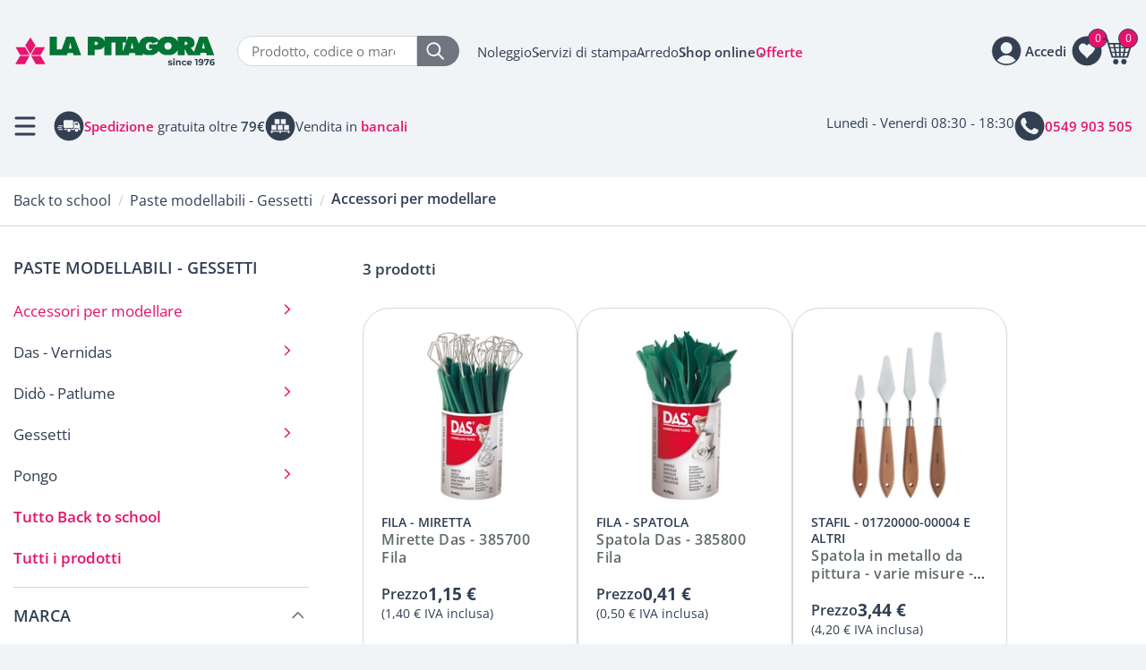

--- FILE ---
content_type: text/html; Charset=UTF-8
request_url: https://www.lapitagora.com/accessori-modellare
body_size: 74203
content:
<!DOCTYPE html>
<html lang="IT" class="shop listing products">
<head>
<meta http-equiv="content-type" content="text/html; charset=UTF-8" />
<title>Accessori per modellare</title>


<link rel="canonical" href="https://www.lapitagora.com/accessori-modellare" />
<meta name="robots" content="index, follow" />
<meta content="width=device-width, initial-scale=1.0, maximum-scale=1" name="viewport">
<meta name="format-detection" content="telephone=no">
<!-- Google Tag Manager -->
<script>(function(w,d,s,l,i){w[l]=w[l]||[];w[l].push({'gtm.start':
new Date().getTime(),event:'gtm.js'});var f=d.getElementsByTagName(s)[0],
j=d.createElement(s),dl=l!='dataLayer'?'&l='+l:'';j.async=true;j.src=
'https://www.googletagmanager.com/gtm.js?id='+i+dl;f.parentNode.insertBefore(j,f);
})(window,document,'script','dataLayer','GTM-WNJL9VHZ');</script>
<!-- End Google Tag Manager -->

<style>
.carrello.page5 table.order-info th {
    display: table-cell;
    border: none;
}
table.order-details td.col-quantity.number:after {
    content: " x";
}
table.order-details td.col-quantity.number.quantity-value-1 {
    color: white;
}
 @font-face {font-display: swap;font-family: 'Open Sans';font-style: normal;font-weight: 400;src: url('/cm-files/skin/25/fonts/open-sans-v40-latin-regular.eot');src: url('/cm-files/skin/25/fonts/open-sans-v40-latin-regular.eot?#iefix') format('embedded-opentype'), url('/cm-files/skin/25/fonts/open-sans-v40-latin-regular.woff2') format('woff2'), url('/cm-files/skin/25/fonts/open-sans-v40-latin-regular.woff') format('woff'), url('/cm-files/skin/25/fonts/open-sans-v40-latin-regular.ttf') format('truetype'), url('/cm-files/skin/25/fonts/open-sans-v40-latin-regular.svg#OpenSans') format('svg');}@font-face {font-display: swap;font-family: 'Open Sans';font-style: normal;font-weight: 600;src: url('/cm-files/skin/25/fonts/open-sans-v40-latin-600.eot');src: url('/cm-files/skin/25/fonts/open-sans-v40-latin-600.eot?#iefix') format('embedded-opentype'), url('/cm-files/skin/25/fonts/open-sans-v40-latin-600.woff2') format('woff2'), url('/cm-files/skin/25/fonts/open-sans-v40-latin-600.woff') format('woff'), url('/cm-files/skin/25/fonts/open-sans-v40-latin-600.ttf') format('truetype'), url('/cm-files/skin/25/fonts/open-sans-v40-latin-600.svg#OpenSans') format('svg');}@font-face {font-display: swap;font-family: 'Open Sans';font-style: normal;font-weight: 700;src: url('/cm-files/skin/25/fonts/open-sans-v40-latin-700.eot');src: url('/cm-files/skin/25/fonts/open-sans-v40-latin-700.eot?#iefix') format('embedded-opentype'), url('/cm-files/skin/25/fonts/open-sans-v40-latin-700.woff2') format('woff2'), url('/cm-files/skin/25/fonts/open-sans-v40-latin-700.woff') format('woff'), url('/cm-files/skin/25/fonts/open-sans-v40-latin-700.ttf') format('truetype'), url('/cm-files/skin/25/fonts/open-sans-v40-latin-700.svg#OpenSans') format('svg');}@font-face {font-display: swap;font-family: 'Open Sans';font-style: normal;font-weight: 800;src: url('/cm-files/skin/25/fonts/open-sans-v40-latin-800.eot');src: url('/cm-files/skin/25/fonts/open-sans-v40-latin-800.eot?#iefix') format('embedded-opentype'), url('/cm-files/skin/25/fonts/open-sans-v40-latin-800.woff2') format('woff2'), url('/cm-files/skin/25/fonts/open-sans-v40-latin-800.woff') format('woff'), url('/cm-files/skin/25/fonts/open-sans-v40-latin-800.ttf') format('truetype'), url('/cm-files/skin/25/fonts/open-sans-v40-latin-800.svg#OpenSans') format('svg');}
</style>
<link rel="stylesheet"  href="/cm-files/skin/25/css/style_start2.css">
<link data-prerender="keep" rel="apple-touch-icon" sizes="57x57" href="/cm-files/skin/25/img/apple-icon-57x57.png">
<link data-prerender="keep" rel="apple-touch-icon" sizes="60x60" href="/cm-files/skin/25/img/apple-icon-60x60.png">
<link data-prerender="keep" rel="apple-touch-icon" sizes="72x72" href="/cm-files/skin/25/img/apple-icon-72x72.png">
<link data-prerender="keep" rel="apple-touch-icon" sizes="76x76" href="/cm-files/skin/25/img/apple-icon-76x76.png">
<link data-prerender="keep" rel="apple-touch-icon" sizes="114x114" href="/cm-files/skin/25/img/apple-icon-114x114.png">
<link data-prerender="keep" rel="apple-touch-icon" sizes="120x120" href="/cm-files/skin/25/img/apple-icon-120x120.png">
<link data-prerender="keep"  rel="apple-touch-icon" sizes="144x144" href="/cm-files/skin/25/img/apple-icon-144x144.png">
<link data-prerender="keep" rel="apple-touch-icon" sizes="152x152" href="/cm-files/skin/25/img/apple-icon-152x152.png">
<link data-prerender="keep" rel="apple-touch-icon" sizes="180x180" href="/cm-files/skin/25/img/apple-icon-180x180.png">
<link data-prerender="keep" rel="icon" type="image/png" sizes="32x32" href="/cm-files/skin/25/img/favicon-32x32.png">
<link data-prerender="keep" rel="icon" type="image/png" sizes="96x96" href="/cm-files/skin/25/img/favicon-96x96.png">
<link data-prerender="keep" rel="icon" type="image/png" sizes="16x16" href="/cm-files/skin/25/img/favicon-16x16.png">
<meta name="facebook-domain-verification" content="ab2wkbi7qo2wuns48wec0wz6ncx9me">
</head>
<body>
<!-- Google Tag Manager (noscript) -->
<noscript><iframe src="https://www.googletagmanager.com/ns.html?id=GTM-WNJL9VHZ"
height="0" width="0" style="display:none;visibility:hidden"></iframe></noscript>
<!-- End Google Tag Manager (noscript) -->
<header>
<div class="t1">
<div class="logo-top">
	<span class="logo"><a href="/"><img title="La Pitagora forniture e arredo per ufficio dal 1976" alt="La Pitagora forniture e arredo per ufficio dal 1976" src="/cm-files/skin/25/img/logo-pitagora.svg" width="175" height="26"></a></span>
</div>	
<div class="search-top"> 
	  <form id="search" class="search" method="get" action="/cerca" name="CERCA">
		<input type="search" autocomplete="off" class="form-glow" name="q" placeholder="Prodotto, codice o marca">
		<button type="submit" class="bsearch" name=""><img title="cerca" alt="cerca" src="/cm-files/skin/25/img/lente.svg" width="20" height="20"></button>
	  </form>
</div> 	
<div class="link-top">
	<ul><li class="li1"><a href="/noleggio">Noleggio</a></li><li class="li2"><a href="/servizi">Servizi di stampa</a></li><li class="li3"><a href="/arredo">Arredo</a></li><li class="li4"><a href="/prodotti">Shop online</a></li><li class="li5"><a href="/offerte">Offerte</a></li></ul>
</div>	
<div class="action-top"> 
	  <div class="openSearch"><img title="cerca" alt="cerca" src="/cm-files/skin/25/img/lente-dark.svg" width="26" height="26"></div>
	  <div class="wrapperLogin"><div class="wrapperWish"><div class="wish"><div class="preview"><span class="products-count">0</span></div></div></div><div class="userinfo"><span class="open"><span>Accedi</span></span><div class="login"><span class="close"></span><section class="module user-module action-status-1 loginmessage"><a name="user0"></a><span class="title">Area clienti</span><form action="?ui=login" method="post" enctype="multipart/form-data"><div class="input-field"><label for="user00">Email</label><input type="email" placeholder="Email" name="user0" id="user00" required="required" value="" /></div><div class="input-field"><label for="user01">Password</label><div class="password-container"><input type="password" placeholder="Password" name="user1" id="user01" required="required" value="" class="type-password" /><span class="password-toggle" ></span></div></div><a class="reset" href="/profilo?ui=askreset">Password dimenticata?</a><div class="input-field remember"><input type="checkbox" id="user04" name="user4" /><label for="user04">Ricordami</label></div><button type="submit">Accedi</button><input type="hidden" name="user3" value="0"/></form><div class="create-account"><span class="title">Nuovo cliente?</span><a class="profile" href="/profilo">Registrati</a></div></section></div></div></div>
	  <div class="wrapperCart"><div class="cart empty"><div class="preview"><span class="products-count lenght-1">0</span><span class="products-total">0,00 &euro;</span><span class="total"><span class="net-total">0,00 &euro;</span><span class="gross-total">0,00 &euro;</span></span></div><div class="content"><div class="heading"><span class="title">Carrello <span class="nprod">0 prodotti</span></span><span class="close"></span></div><ul><li><span class="title">Il tuo carrello è vuoto</span>
<span>Aggiungi un prodotto al carrello, apparirà qui.</span>
<span><a href="/prodotti" class="btn">Shop online</a></span>
<span class="scopri-offerte">Se preferisci scopri tutte le nostre <a href="/offerte">Offerte</a></span>
<p class="go-wish ask-for-login">
<span class="title">Preferiti</span> 
<span>Sei registrato e vuoi accedere alla tua lista di preferiti per aggiungerli al carrello?</span>
<a class="btn btn-c4" href="#">Accedi</a>
</p></li></ul></div></div></div>
</div> 		
</div>		
<div class="t2">
	<div class="tnav">
                <div class="button-menu reduce">Menù</div>
		<div class="punti-forza">
			<div class="pf pf-consegna"><img src="/cm-files/skin/25/img/consegne-tutta-italia.svg" width="34" height="34" alt="Consegne in tutta italia"/><span>Consegne in tutta <strong>Italia</strong></span></div>
			<div class="pf pf-spedizione"><img src="/cm-files/skin/25/img/spedizione-gratuita.svg" width="34" height="34" alt="Spedizione gratuita oltre i 79€"/><span><strong><a href="/modalita-di-spedizione">Spedizione</a></strong> gratuita oltre <strong>79€</strong></span></div>
			<div class="pf pf-bancali"><img src="/cm-files/skin/25/img/bancali.svg" width="34" height="34" alt="Vendita in bancali"/><span>Vendita in <strong><a href="/bancali">bancali</a></strong></span></div>
		</div>
	</div>
	<div class="tcont">
		<div class="tc tc-mail"><!--a href="mailto:online@lapitagora.com" class="event-track"><img src="/cm-files/skin/25/img/email.svg" width="34" height="34" alt="Scrivi a La Pitagora"/><span><strong>online@lapitagora.com</strong></span></a--><span>Lunedì - Venerdì 08:30 - 18:30</span></div>
		<div class="tc tc-tel"><a href="tel:0549903505" class="event-track"><img src="/cm-files/skin/25/img/telefono.svg" width="34" height="34" alt="Scrivi a La Pitagora"/><span><strong>0549 903 505</strong></span></a></div>
	</div>
</div>
<div class="result-close"><a id="search-close">Chiudi</a></div>
</header>	 

<main>
<div id="breadcrumbs" class="breadcrumbs"><div class="content-path"><nav class="path-menu"><ol class="nav level4" vocab="https://schema.org/" typeof="BreadcrumbList"><li class="first" property="itemListElement" typeof="ListItem"><a href="/"  title="Forniture per ufficio" property="item" typeof="WebPage"><span property="name">Home</span></a><meta property="position" content="1"></li><li property="itemListElement" typeof="ListItem"><a href="/prodotti"  title="Ampio assortimenti di tutti i prodotti per l'ufficio e cancelleria" property="item" typeof="WebPage"><span property="name">Tutti i prodotti</span></a><meta property="position" content="2"></li><li property="itemListElement" typeof="ListItem"><a href="/back-to-school"  title="Scuola e cartoleria" property="item" typeof="WebPage"><span property="name">Back to school</span></a><meta property="position" content="3"></li><li class="second-last" property="itemListElement" typeof="ListItem"><a href="/paste-modellabili-gessetti"  title="PASTE MODELLABILI E GESSETTI" property="item" typeof="WebPage"><span property="name">Paste modellabili - Gessetti</span></a><meta property="position" content="4"></li><li class="last">Accessori per modellare</li></ol></nav><h1 class="title">Accessori per modellare</h1></div></div>
<div class="content">
    <div class="camo-column row col2 columns-1-2"><div class="column-1">
        
        <section class="archive items-count-3 filtered"><div class="head"><div class="content-head"></div></div><div class="content-archive"><div class="intro-archive"><div class="archive-items-count" data-value="3">3 prodotti</div><a class="toggle-filters">Filtri<span class="active-filters-count">0</span><i class="icon-filter"></i></a><a class="close-filters"></a></div><div class="items-archive"><article class="odd first n1 allclick"><div class="content"><div class="media"><img src="/cm-files/img/2023/03/28/385700-a.webp" alt="Mirette Das - 385700 Fila" width="200" height="200" /></div><div class="attributes"><span class="brand">Fila</span><span class="code"><span class="labelcode">Codice</span> <span class="codevalue">MIRETTA</span></span></div><header><h2 class="title"><a href="/mirette-das-fila-385700" >Mirette Das - 385700 Fila</a></h2></header><div class="special-markup" data-product-id="2766"><span class="price"><span class="net-price">1,15 &euro;</span><span class="gross-price">1,40 &euro;</span></span><span class="tax"><span class="tax-ratio">22%</span><span class="tax-price">0,25 &euro;</span></span></div></div></article><article class="even n2 allclick"><div class="content"><div class="media"><img src="/cm-files/img/2023/03/28/385800-a.webp" alt="Spatola Das - 385800 Fila" width="200" height="200" /></div><div class="attributes"><span class="brand">Fila</span><span class="code"><span class="labelcode">Codice</span> <span class="codevalue">SPATOLA</span></span></div><header><h2 class="title"><a href="/spatola-das-fila-385800" >Spatola Das - 385800 Fila</a></h2></header><div class="special-markup" data-product-id="2769"><span class="price"><span class="net-price">0,41 &euro;</span><span class="gross-price">0,50 &euro;</span></span><span class="tax"><span class="tax-ratio">22%</span><span class="tax-price">0,09 &euro;</span></span></div></div></article><article class="odd n3 allclick"><div class="content"><div class="media"><img src="/cm-files/img/2022/01/12/marabu-spatola-per-pittura-a.webp" alt="Spatola in metallo da pittura - varie misure - 01720000 Marabu" width="200" height="200" /></div><div class="attributes"><span class="brand">Stafil</span><span class="code"><span class="labelcode">Codice</span> <span class="codevalue">01720000-00004 e altri</span></span></div><header><h2 class="title"><a href="/spatola-in-metallo-da-pittura-diverse-dimensioni-01720000-marabu" >Spatola in metallo da pittura - varie misure - 01720000 Marabu</a></h2></header><div class="special-markup" data-product-id="9881"><span class="price"><span class="net-price">3,44 &euro;</span><span class="gross-price">4,20 &euro;</span></span><span class="tax"><span class="tax-ratio">22%</span><span class="tax-price">0,76 &euro;</span></span></div></div></article></div></div></section>        
    </div><div class="column-2">
       <div class="section-name">Prodotti</div><nav class="section-menu cur-lvl-3"><ul class="nav"><li class="nav228 selected"><a href="/back-to-school" title="Scuola e cartoleria">Back to school</a><ul class="level-2"><li class="nav267 selected"><a href="/paste-modellabili-gessetti" title="PASTE MODELLABILI E GESSETTI">Paste modellabili - Gessetti</a><ul class="level-3"><li class="first nav273 selected"><a href="/accessori-modellare">Accessori per modellare</a></li><li class="nav268"><a href="/das-vernidas">Das - Vernidas</a></li><li class="nav269"><a href="/did%C3%B2-patlume">Didò - Patlume</a></li><li class="nav272"><a href="/gessetti">Gessetti</a></li><li class="nav270"><a href="/pongo">Pongo</a></li></ul></li></ul></li><li class="parent"><a href="/back-to-school">Tutto Back to school</a></li><li class="root"><a href="/prodotti">Tutti i prodotti</a></li></ul></nav>
       <div class="product-filters-wrap items-count-3"><div class="product-filter-container"><a class="toggle-filters">Filtri<span class="active-filters-count">0</span><i class="icon-filter"></i></a><div id="product-filters"><a class="close-filters"></a><div class="filter-list"><div class="attribute aid-399" data-value="brand"><span class="title">Marca</span><ul><li><a href="/accessori-modellare?brand=992" data-value="992" rel="nofollow">Fila <span class="count">2</span></a></li><li><a href="/accessori-modellare?brand=4276" data-value="4276" rel="nofollow">Stafil <span class="count">1</span></a></li></ul></div><div class="attribute aid-405 attribute-closed" data-value="size"><span class="title">Formato</span><ul><li><a href="/accessori-modellare?brand=&size=8558" data-value="8558" rel="nofollow">3,5 cm <span class="count">1</span></a></li><li><a href="/accessori-modellare?brand=&size=8557" data-value="8557" rel="nofollow">6,5 cm <span class="count">1</span></a></li><li><a href="/accessori-modellare?brand=&size=8556" data-value="8556" rel="nofollow">7,5 cm <span class="count">1</span></a></li><li><a href="/accessori-modellare?brand=&size=8555" data-value="8555" rel="nofollow">9,5 cm <span class="count">1</span></a></li></ul></div></div><div class="archive-sort sort-closed"><span class="title">Ordinamento</span><ul><li class="selected"><a href="/accessori-modellare" data-value="">Predefinito</a></li><li><a href="/accessori-modellare?sort=new" data-value="new">Novità</a></li><li><a href="/accessori-modellare?sort=price" data-value="price">Prezzo più basso</a></li><li><a href="/accessori-modellare?sort=pricedesc" data-value="pricedesc">Prezzo più alto</a></li></ul></div></div></div></div>
        
    </div></div>
</div>
<div class="extra">
   
</div>
</main> 
<div id="menu" class="content-menu"> 
	<nav class="main-menu cur-lvl-3"><ul class="nav"><li class="first nav60 reduce selected"><a href="/prodotti" title="Ampio assortimenti di tutti i prodotti per l'ufficio e cancelleria">Prodotti</a><ul class="level-1"><li class="first nav280"><a href="/archiviazione" title="Prodotti per l'archiviazione e l'organizzazione di documenti in ufficio e non solo">Archiviazione</a><ul class="level-2"><li class="first nav314"><a href="/accessori-archiviazione" title="Accessori per l'archiviazione">Accessori per archiviazione</a><ul class="level-3"><li class="first nav316"><a href="/anelli-in-metallo">Anelli in metallo</a></li><li class="nav317"><a href="/copridorso">Copridorso</a></li><li class="nav315"><a href="/fastener-pressini">Fastener - Pressini</a></li><li class="nav319"><a href="/portaetichette-adesive">Portaetichette adesive</a></li><li class="nav318"><a href="/strisce-adesive-forate">Strisce adesive forate</a></li><li class="nav320"><a href="/tasche-autoadesive">Tasche autoadesive</a></li></ul></li><li class="nav289"><a href="/buste-in-plastica" title="Buste in plastica a L, a U, con zip e speciali">Buste in plastica</a><ul class="level-3"><li class="first nav292"><a href="/buste-l-non-perforate" title="Buste in plastica a l non perforate">Buste a L non perforate</a></li><li class="nav290"><a href="/buste-perforazione-universale" title="Buste in plastica a perforazione universale">Buste a perforazione universale</a></li><li class="nav294"><a href="/buste-bottone-zip" title="Buste in plastica con bottone e zip">Buste con bottone e zip</a></li><li class="nav293"><a href="/buste-usi-dedicati" title="Buste in plastica per usi dedicati">Buste per usi dedicati</a></li><li class="nav291"><a href="/buste-sacco-u-non-perforate" title="Buste in plastica sacco a u non perforate">Buste sacco a u non perforate</a></li></ul></li><li class="nav295"><a href="/cartelle-cartelline" title="Cartelle e cartelline di vari tipi">Cartelle - Cartelline</a><ul class="level-3"><li class="first nav677"><a href="/cartelle-portadocumenti">Cartelle portadocumenti</a></li><li class="nav296"><a href="/cartelline-in-cartoncino">Cartelline in cartoncino</a></li><li class="nav297"><a href="/cartelline-in-plastica">Cartelline in plastica</a></li><li class="nav298"><a href="/valigette-portadocumenti">Valigette portadocumenti</a></li></ul></li><li class="nav309"><a href="/cartelle-sospese-supporti-accessori" title="Cartelle sospese, supporti e accessori">Cartelle sospese</a><ul class="level-3"><li class="first nav312"><a href="/accessori-cartelle-sospese">Accessori per cartelle sospese</a></li><li class="nav310"><a href="/cartelle-sospese">Cartelle sospese</a></li><li class="nav311"><a href="/supporti-cartelle-sospese">Supporti per cartelle sospese</a></li></ul></li><li class="nav285"><a href="/faldoni-portaprogetti-scatole-archivio" title="Faldoni, portaprogetti e scatole archivio">Faldoni - Portaprogetti - Scatole archivio</a><ul class="level-3"><li class="first nav287"><a href="/faldoni" title="Faldoni">Faldoni</a></li><li class="nav286"><a href="/portaprogetti" title="Portaprogetti">Portaprogetti</a></li><li class="nav288"><a href="/scatole-archivio" title="Scatole archivio ">Scatole archivio</a></li></ul></li><li class="nav306"><a href="/libri-monitore" title="Monitore e libri firma">Libri monitore</a><ul class="level-3"><li class="first nav307"><a href="/libri-firma">Libri firma</a></li><li class="nav308"><a href="/monitori">Monitori</a></li></ul></li><li class="nav302"><a href="/portalistini-portabiglietti-visita" title="Portalistini e portabiglietti da visita">Portalistini - Portabiglietti da visita</a><ul class="level-3"><li class="first nav305"><a href="/porta-tessere-e-carte">Porta tessere e carte</a></li><li class="nav304"><a href="/portabiglietti-visita">Portabiglietti da visita</a></li><li class="nav303"><a href="/portalistini">Portalistini</a></li></ul></li><li class="nav281"><a href="/registratori-raccoglitori-documenti" title="Registratori e raccoglitori ad anelli per documenti">Registratori - Raccoglitori per documenti</a><ul class="level-3"><li class="first nav283"><a href="/gruppi-registratori" title="GRUPPI DI REGISTRATORI">Gruppi di registratori</a></li><li class="nav284"><a href="/raccoglitori-anelli" title="Raccoglitori ad anelli">Raccoglitori ad anelli</a></li><li class="nav282"><a href="/registratori-leva" title="REGISTRATORI A LEVA">Registratori a leva</a></li></ul></li><li class="nav313"><a href="/segnapagine-post-it" title="Segnapagine post-it">Segnapagine post-it index</a></li><li class="nav299"><a href="/separatori" title="Separatori per archivio">Separatori</a><ul class="level-3"><li class="first nav301"><a href="/separatori-in-cartoncino">Separatori in cartoncino</a></li><li class="nav300"><a href="/separatori-in-plastica">Separatori in plastica</a></li></ul></li></ul></li><li class="nav398"><a href="/arredo-complementi" title="Arredo e complementi">Arredo e complementi</a><ul class="level-2"><li class="first nav822"><a href="/aree-comuni">Aree Comuni</a><ul class="level-3"><li class="first nav825"><a href="/coffee-point">Coffee Point</a></li><li class="nav824"><a href="/sedie">Sedie</a></li><li class="nav823"><a href="/tavoli-break">Tavoli Break</a></li></ul></li><li class="nav413"><a href="/arredo-in-metallo">Arredo in metallo</a><ul class="level-3"><li class="first nav773"><a href="/altro-arredo-metallico">Altro arredo metallico</a></li><li class="nav417"><a href="/armadi-spogliatoio">Area spogliatoio</a></li><li class="nav686"><a href="/armadi-di-sicurezza">Armadi di sicurezza</a></li><li class="nav415"><a href="/armadi-in-metallo">Armadi in metallo</a></li><li class="nav688"><a href="/casellari-e-cartelliere">Casellari e Cartelliere</a></li><li class="nav416"><a href="/cassettiere-in-metallo">Cassettiere in metallo</a></li><li class="nav414"><a href="/classificatori-cartelle-sospese">Classificatori per cartelle sospese</a></li><li class="nav832"><a href="/lockers">Lockers</a></li></ul></li><li class="nav399"><a href="/arredo-ufficio">Arredo per ufficio</a><ul class="level-3"><li class="first nav400"><a href="/librerie" title="Librerie per ufficio">Armadi e Librerie</a></li><li class="nav771"><a href="/mobili-di-servizio">Mobili di servizio</a></li><li class="nav772"><a href="/pareti-divisorie-e-fonoassorbenti">Pareti divisorie e fonoassorbenti</a></li><li class="nav401"><a href="/scrivanie" title="Scrivanie per ufficio">Scrivanie e Cassettiere</a></li><li class="nav404"><a href="/tavoli" title="Tavoli per ufficio">Tavoli</a></li></ul></li><li class="nav774"><a href="/arredo-scolastico">Arredo scolastico</a></li><li class="nav418"><a href="/carrelli-multifunzione">Carrelli multifunzione</a></li><li class="nav422"><a href="/complementi-d-arredo">Complementi d'arredo</a><ul class="level-3"><li class="first nav425"><a href="/appendiabiti">Appendiabiti</a></li><li class="nav426"><a href="/cestini-ufficio">Cestini da ufficio</a></li><li class="nav625"><a href="/cordoni-divisori">Cordoni divisori</a></li><li class="nav423"><a href="/orologi">Orologi</a></li><li class="nav427"><a href="/portaombrelli">Portaombrelli</a></li><li class="nav428"><a href="/posacenere">Posacenere</a></li><li class="nav424"><a href="/tappeti-zerbini">Tappeti - Zerbini</a></li></ul></li><li class="nav419"><a href="/lampade">Lampade</a><ul class="level-3"><li class="first nav420"><a href="/lampade-tavolo">Lampade da tavolo</a></li><li class="nav421"><a href="/lampade-terra">Lampade da terra</a></li></ul></li><li class="nav775"><a href="/outdoor">Outdoor</a></li><li class="nav407"><a href="/sedie-poltrone-sgabelli">Sedie Poltrone e Sgabelli</a><ul class="level-3"><li class="first nav722"><a href="/accessori-poltrone">Accessori poltrone</a></li><li class="nav721"><a href="/panche-attesa">Panche attesa</a></li><li class="nav408"><a href="/sedute-direzionali">Poltrone direzionali</a></li><li class="nav409"><a href="/sedute-operative">Poltrone operative</a></li><li class="nav720"><a href="/poltrone-ospiti">Poltrone ospiti</a></li><li class="nav410"><a href="/collettivita">Sedie collettività</a></li><li class="nav412"><a href="/sgabelli">Sgabelli</a></li></ul></li></ul></li><li class="nav228 selected"><a href="/back-to-school" title="Scuola e cartoleria">Back to school</a><ul class="level-2"><li class="first nav242"><a href="/album-blocchi-disegno" title="ALBUM E BLOCCHI DA DISEGNO">Album - Blocchi da disegno</a><ul class="level-3"><li class="first nav243"><a href="/album-disegno">Album da disegno</a></li><li class="nav244"><a href="/blocchi-schizzi">Blocchi schizzi</a></li><li class="nav245"><a href="/carta-lucida-millimetrata">Carta lucida e millimetrata</a></li></ul></li><li class="nav238"><a href="/carta-protocollo-ricambi" title="CARTA PROTOCOLLO E RICAMBI">Carta protocollo - Ricambi</a><ul class="level-3"><li class="first nav239"><a href="/carta-protocollo">Carta protocollo</a></li><li class="nav241"><a href="/occhielli-salvabuchi">Occhielli salvabuchi</a></li><li class="nav240"><a href="/ricambi-forati">Ricambi forati</a></li></ul></li><li class="nav277"><a href="/carte-geografiche-globi" title="CARTE GEOGRAFICHE E GLOBI">Carte geografiche - Globi</a><ul class="level-3"><li class="first nav279"><a href="/globi">Globi</a></li></ul></li><li class="nav249"><a href="/cartelle" title="CARTELLE">Cartelle</a><ul class="level-3"><li class="first nav250"><a href="/cartelle-anelli">Cartelle ad anelli</a></li><li class="nav251"><a href="/cartelle-elastico">Cartelle con elastico</a></li></ul></li><li class="nav274"><a href="/didattica-musica" title="DIDATTICA E MUSICA">Didattica - Musica</a><ul class="level-3"><li class="first nav580"><a href="/prodotti-didattici">Prodotti didattici</a></li><li class="nav275"><a href="/regoli">Regoli</a></li></ul></li><li class="nav252"><a href="/disegno-tecnico" title="DISEGNO TECNICO">Disegno tecnico</a><ul class="level-3"><li class="first nav255"><a href="/compassi-balaustroni">Compassi - Balaustroni</a></li><li class="nav254"><a href="/goniometri-curvilinee">Goniometri - Curvilinee</a></li><li class="nav257"><a href="/inchiostri-china">Inchiostri di china</a></li><li class="nav256"><a href="/maschere-cerchi-normografi">Maschere per cerchi - Normografi</a></li><li class="nav253"><a href="/squadre-righe-scalimetri">Squadre - Righe - Scalimetri</a></li></ul></li><li class="nav258"><a href="/matite-pastelli" title="MATITE PASTELLI">Matite - Pastelli</a><ul class="level-3"><li class="first nav259"><a href="/matite-colorate">Matite colorate</a></li><li class="nav260"><a href="/pastelli-cera-olio-acquarellabili">Pastelli a cera, olio e acquarellabili</a></li></ul></li><li class="nav267 selected"><a href="/paste-modellabili-gessetti" title="PASTE MODELLABILI E GESSETTI">Paste modellabili - Gessetti</a><ul class="level-3"><li class="first nav273 selected"><a href="/accessori-modellare">Accessori per modellare</a></li><li class="nav268"><a href="/das-vernidas">Das - Vernidas</a></li><li class="nav269"><a href="/did%C3%B2-patlume">Didò - Patlume</a></li><li class="nav272"><a href="/gessetti">Gessetti</a></li><li class="nav270"><a href="/pongo">Pongo</a></li></ul></li><li class="nav261"><a href="/pennarelli" title="PENNARELLI">Pennarelli</a></li><li class="nav262"><a href="/pittura-creativita" title="PITTURA E CREATIVITA'">Pittura - Creatività</a><ul class="level-3"><li class="first nav264"><a href="/acquerelli">Acquerelli</a></li><li class="nav516"><a href="/colori-acrilici">Colori acrilici</a></li><li class="nav266"><a href="/grembiuli">Grembiuli</a></li><li class="nav265"><a href="/pennelli-accessori-pittura">Pennelli - Accessori pittura</a></li><li class="nav263"><a href="/tempere">Tempere</a></li></ul></li><li class="nav233"><a href="/quaderni-copertine" title="QUADERNI E COPERTINE">Quaderni - Copertine</a><ul class="level-3"><li class="first nav236"><a href="/coprimaxi-coprilibri" title="COPRIMAXI COPRILIBRI">Coprimaxi - Coprilibri</a></li><li class="nav237"><a href="/etichette-segnanomi" title="ETICHETTE SEGNANOMI">Etichette segnanomi</a></li><li class="nav808"><a href="/quaderni-cartonati">Quaderni cartonati</a></li><li class="nav190"><a href="/quaderni-continuativi" title="QUADERNI CONTINUATIVI">Quaderni continuativi</a></li><li class="nav234"><a href="/quaderni-editoriali" title="QUADERNI EDITORIALI">Quaderni editoriali</a></li><li class="nav191"><a href="/quaderni-spiralati" title="QUADERNI SPIRALATI">Quaderni spiralati</a></li></ul></li><li class="nav246"><a href="/valigette-cartelle">Valigette - Cartelle</a><ul class="level-3"><li class="first nav248"><a href="/cartelle-portadisegni">Cartelle portadisegni</a></li><li class="nav247"><a href="/valigette-polionda">Valigette polionda</a></li></ul></li><li class="nav229"><a href="/zaini-astucci-diari">Zaini - Astucci - Diari</a><ul class="level-3"><li class="first nav231"><a href="/astucci" title="ASTUCCI">Astucci</a></li><li class="nav474"><a href="/diari" title="DIARI">Diari scolastici</a></li><li class="nav632"><a href="/sacche-marsupi-tracolle-portafogli" title="SACCHE">Sacche</a></li><li class="nav230"><a href="/zaini" title="ZAINI">Zaini</a></li></ul></li></ul></li><li class="nav321"><a href="/buste-spedizioni-ed-etichette" title="Buste spedizioni ed etichette">Buste spedizioni - Etichette</a><ul class="level-2"><li class="first nav322"><a href="/buste">Buste</a><ul class="level-3"><li class="first nav323"><a href="/buste-sacco">Buste a sacco</a></li><li class="nav324"><a href="/buste-imbottite">Buste imbottite</a></li><li class="nav325"><a href="/buste-commerciali-bianche">Buste commerciali </a></li><li class="nav326"><a href="/buste-gialle">Buste gialle</a></li><li class="nav327"><a href="/buste-adesive-portadocumenti">Buste adesive portadocumenti</a></li><li class="nav328"><a href="/buste-speciali">Buste speciali</a></li></ul></li><li class="nav329"><a href="/etichette-adesive">Etichette adesive</a><ul class="level-3"><li class="first nav717"><a href="/etichette-in-bobina">Etichette in bobina</a></li><li class="nav330"><a href="/in-fogli-a4" title="Etichette adesive in fogli A4">Etichette in fogli A4</a></li><li class="nav331"><a href="/in-bustine" title="Etichette in bustine">Etichette in bustine</a></li><li class="nav332"><a href="/etichette-speciali" title="Etichette adesive speciali">Etichette speciali</a></li><li class="nav810"><a href="/etichette-termiche">Etichette termiche</a></li><li class="nav866"><a href="/etichette-in-rotolo">Etichette in rotolo</a></li><li class="nav807"><a href="/etichette-vellum-ribbon">Ribbon</a></li></ul></li><li class="nav333"><a href="/scatole-cartone-tubi">Scatole di cartone - Tubi</a><ul class="level-3"><li class="first nav334"><a href="/scatole-in-cartone">Scatole in cartone</a></li><li class="nav696"><a href="/tubi">Tubi</a></li></ul></li><li class="nav336"><a href="/articoli-spedizione-imballo">Articoli per spedizione e imballo</a><ul class="level-3"><li class="first nav337"><a href="/film-estensibili-rotoli-protettivi">Film estensibili e rotoli protettivi</a></li><li class="nav338"><a href="/bilance">Bilance</a></li><li class="nav339"><a href="/nastri-imballo">Nastri da imballo</a></li><li class="nav340"><a href="/tendinastri">Tendinastri</a></li><li class="nav341"><a href="/carta-imballo">Carta da imballo</a></li><li class="nav343"><a href="/accessori-spedizione-imballo">Accessori</a></li></ul></li><li class="nav836"><a href="/braccialetti-identificazione">Braccialetti identificazione</a></li></ul></li><li class="nav128"><a href="/cancelleria" title="Cancelleria e Ufficio">Cancelleria</a><ul class="level-2"><li class="first nav158"><a href="/accessori-scrivania" title="ACCESSORI SCRIVANIA">Accessori scrivania</a><ul class="level-3"><li class="first nav164"><a href="/cassettiere-in-plastica">Cassettiere in plastica</a></li><li class="nav159"><a href="/portapenne-portaoggetti">Portapenne - Portaoggetti</a></li><li class="nav163"><a href="/portariviste">Portariviste</a></li><li class="nav161"><a href="/reggilibri">Reggilibri</a></li><li class="nav160"><a href="/sottomano">Sottomano</a></li><li class="nav162"><a href="/vaschette-portacorrispondenza">Vaschette portacorrispondenza</a></li></ul></li><li class="nav186"><a href="/blocchi-note-quaderni" title="BLOCCHI NOTE E QUADERNI">Blocchi note - Cubi</a><ul class="level-3"><li class="first nav187"><a href="/blocchi-note-punto-metallico">Blocchi note punto metallico</a></li><li class="nav189"><a href="/blocchi-note-spiralati">Blocchi note spiralati</a></li><li class="nav192"><a href="/cubi">Cubi</a></li></ul></li><li class="nav129"><a href="/colle" title="COLLE">Colle</a><ul class="level-3"><li class="first nav136"><a href="/colle-in-pasta">Colle in pasta</a></li><li class="nav134"><a href="/colle-liquide">Colle liquide</a></li><li class="nav133"><a href="/colle-roller">Colle roller</a></li><li class="nav131"><a href="/colle-speciali">Colle speciali</a></li><li class="nav135"><a href="/colle-spray">Colle spray</a></li><li class="nav130"><a href="/colle-stick">Colle stick</a></li><li class="nav208"><a href="/gommini-adesivi">Gommini adesivi</a></li><li class="nav132"><a href="/vinavil">Vinavil</a></li></ul></li><li class="nav144"><a href="/cucitrici-punti" title="CUCITRICI E PUNTI">Cucitrici - Punti</a><ul class="level-3"><li class="first nav756"><a href="/cucitrici-a-braccio-lungo">Cucitrici a braccio lungo</a></li><li class="nav145"><a href="/cucitrici-pinza">Cucitrici a pinza</a></li><li class="nav147"><a href="/cucitrici-alti-spessori">Cucitrici alti spessori</a></li><li class="nav146"><a href="/cucitrici-tavolo">Cucitrici da tavolo</a></li><li class="nav757"><a href="/mini-cucitrici">Mini cucitrici</a></li><li class="nav148"><a href="/punti-cucitrici">Punti per cucitrici</a></li></ul></li><li class="nav153"><a href="/cutter-forbici-taglierine" title="CUTTER, FORBICI E TAGLIERINE">Cutter - Forbici - Taglierine</a><ul class="level-3"><li class="first nav157"><a href="/accessori-taglio">Accessori da taglio</a></li><li class="nav154"><a href="/cutter-lame">Cutter - Lame</a></li><li class="nav155"><a href="/forbici">Forbici</a></li><li class="nav156"><a href="/taglierine">Taglierine</a></li></ul></li><li class="nav176"><a href="/elastici" title="ELASTICI">Elastici</a><ul class="level-3"><li class="first nav814"><a href="/elastici-in-gomma">Elastici in gomma</a></li><li class="nav815"><a href="/elastici-in-para">Elastici in para</a></li></ul></li><li class="nav177"><a href="/foglietti-adesivi" title="FOGLIETTI ADESIVI">Foglietti adesivi</a><ul class="level-3"><li class="first nav178"><a href="/blocchetti-memo-post-it">Blocchetti memo - Post-it</a></li><li class="nav179"><a href="/dispenser-blocchetti-memo">Dispenser per blocchetti memo</a></li></ul></li><li class="nav166"><a href="/minuteria" title="MINUTERIA">Minuteria</a><ul class="level-3"><li class="first nav175"><a href="/altra-minuteria">Altra minuteria</a></li><li class="nav171"><a href="/bagnadita-ditali">Bagnadita - Ditali</a></li><li class="nav170"><a href="/fermacampioni">Fermacampioni</a></li><li class="nav167"><a href="/fermagli-portafermagli">Fermagli - Portafermagli</a></li><li class="nav172"><a href="/ganci-appendicartelli">Ganci - Appendicartelli</a></li><li class="nav174"><a href="/lenti-d-ingrandimento">Lenti d'ingrandimento</a></li><li class="nav169"><a href="/molle-double-clip">Molle - Double-clip</a></li><li class="nav173"><a href="/pistole-sparafili-fili">Pistole sparafili - Fili</a></li><li class="nav168"><a href="/puntine">Puntine</a></li></ul></li><li class="nav197"><a href="/modulistica" title="MODULISTICA">Modulistica</a><ul class="level-3"><li class="first nav711"><a href="/alberghi-e-ristoranti">Alberghi - Ristoranti</a></li><li class="nav713"><a href="/contabilit%C3%A0-e-amministrazione">Contabilità - Amministrazione</a></li><li class="nav714"><a href="/sicurezza-rifiuti-e-stupefacenti">Sicurezza - Rifiuti - Stupefacenti</a></li><li class="nav712"><a href="/trasporti-e-magazzino">Trasporti - Magazzino</a></li></ul></li><li class="nav137"><a href="/nastri-adesivi-dispenser" title="Nastri adesivi e dispenser">Nastri adesivi - Dispenser</a><ul class="level-3"><li class="first nav143"><a href="/dispenser-nastri" title="Dispenser per nastri adesivi">Dispenser per nastri</a></li><li class="nav140"><a href="/nastri-biadesivi" title="Nastri biadesivi">Nastri biadesivi</a></li><li class="nav139"><a href="/nastri-in-carta" title="Nastri adesivi in carta">Nastri in carta</a></li><li class="nav141"><a href="/nastri-in-tela" title="Nastri adesivi in tela">Nastri in tela</a></li><li class="nav142"><a href="/nastri-speciali" title="Nastri adesivi speciali">Nastri speciali</a></li><li class="nav138"><a href="/nastri-trasparenti" title="Nastri adesivi trasparenti">Nastri trasparenti</a></li></ul></li><li class="nav149"><a href="/perforatori-levapunti" title="PERFORATORI E LEVAPUNTI">Perforatori - Levapunti</a><ul class="level-3"><li class="first nav152"><a href="/levapunti">Levapunti</a></li><li class="nav150"><a href="/perforatori">Perforatori</a></li><li class="nav151"><a href="/perforatori-alti-spessori">Perforatori alti spessori</a></li></ul></li><li class="nav193"><a href="/portablocchi" title="PORTABLOCCHI">Portablocchi</a></li><li class="nav194"><a href="/rubriche-registri" title="RUBRICHE E REGISTRI">Rubriche - Registri</a><ul class="level-3"><li class="first nav195"><a href="/registri">Registri</a></li><li class="nav196"><a href="/rubriche">Rubriche</a></li></ul></li><li class="nav181"><a href="/timbri-cuscinetti-inchiostri" title="TIMBRI, CUSCINETTI E INCHIOSTRI">Timbri - Cuscinetti - Inchiostri</a><ul class="level-3"><li class="first nav185"><a href="/accessori-timbri">Accessori</a></li><li class="nav766"><a href="/carta-carbone">Carta Carbone</a></li><li class="nav183"><a href="/cuscinetti-timbri">Cuscinetti per timbri</a></li><li class="nav184"><a href="/inchiostri-e-tamponcini">Inchiostri - Tamponcini</a></li><li class="nav182"><a href="/timbri">Timbri</a></li></ul></li></ul></li><li class="nav103"><a href="/carta-cartoncino" title="Carta per fotocopie e stampante e cartoncini colorati di vari formati">Carta - Cartoncino</a><ul class="level-2"><li class="first nav104"><a href="/carta-bianca" title="Carta e cartoncino bianco in risme">Carta bianca</a><ul class="level-3"><li class="first nav715"><a href="/carta-bianca-in-risme-a3">Carta bianca in risme A3</a></li><li class="nav105"><a href="/carta-in-risme" title="Carta bianca in risme">Carta bianca in risme A4</a></li><li class="nav107"><a href="/carta-formati-speciali" title="Carta bianca bianca in formati speciali">Carta bianca in risme formati speciali</a></li><li class="nav716"><a href="/cartoncino-bianco-in-risme-formato-a3">Cartoncino bianco in risme A3</a></li><li class="nav108"><a href="/cartoncino" title="Cartoncino bianco in formato A4">Cartoncino bianco in risme A4</a></li><li class="nav110"><a href="/cartoncino-formati-speciali">Cartoncino bianco steso </a></li></ul></li><li class="nav114"><a href="/carta-colorata" title="Cartoncino e carta colorata vari formati">Carta colorata</a><ul class="level-3"><li class="first nav116"><a href="/carta-colorata-a3" title="Carta colorata in formato A3">Carta colorata in risme A3</a></li><li class="nav115"><a href="/carta-colorata-a4" title="Carta colorata in formato A4">Carta colorata in risme A4</a></li><li class="nav118"><a href="/cartoncino-colorato-a3" title="Cartoncino colorato in formato A3">Cartoncino colorato in risme A3</a></li><li class="nav117"><a href="/cartoncino-colorato-a4" title="Cartoncino colorato in formato A4">Cartoncino colorato in risme A4</a></li><li class="nav119"><a href="/cartoncino-f-ti-speciali">Cartoncino colorato steso </a></li></ul></li><li class="nav120"><a href="/carta-fotografica" title="Carta fotografica per stampanti">Carta fotografica</a></li><li class="nav126"><a href="/carta-plotter" title="Rotoli di carta per plotter">Carta plotter</a></li><li class="nav111"><a href="/carta-riciclata" title="Carta riciclata in risme">Carta riciclata</a><ul class="level-3"><li class="first nav112"><a href="/carta-riciclata-in-risme" title="Carta riciclata in risme">Carta riciclata in risme</a></li></ul></li><li class="nav760"><a href="/carte-speciali-e-buste">Carte di pregio e buste</a><ul class="level-3"><li class="first nav762"><a href="/buste-per-carte-di-pregio">Buste per carte di pregio</a></li><li class="nav761"><a href="/carte-di-pregio">Carte di pregio</a></li><li class="nav763"><a href="/diplomi">Diplomi</a></li></ul></li><li class="nav123"><a href="/rotoli-carta-termica" title="rotoli in carta termica">Rotoli in carta termica</a><ul class="level-3"><li class="first nav706"><a href="/calcolatrici-e-stampantine">Calcolatrici - Stampantine</a></li><li class="nav707"><a href="/distributori-carburante">Distributori carburante</a></li><li class="nav708"><a href="/eliminacode">Eliminacode</a></li><li class="nav705"><a href="/pos-e-bancomat">POS - Bancomat</a></li></ul></li></ul></li><li class="nav452"><a href="/catering" title="Articoli per Cibo, Bevande e Catering">Catering</a><ul class="level-2"><li class="first nav834"><a href="/casalinghi">Casalinghi</a><ul class="level-3"><li class="first nav835"><a href="/accessori-da-tavola">Accessori da tavola</a></li></ul></li><li class="nav697"><a href="/monouso">Monouso</a><ul class="level-3"><li class="first nav454"><a href="/bicchieri">Bicchieri</a></li><li class="nav744"><a href="/buste-sacchetti">Buste - Sacchetti</a></li><li class="nav833"><a href="/cannucce-palette">Cannucce - Palette</a></li><li class="nav743"><a href="/piatti-posate">Piatti - Posate</a></li><li class="nav455"><a href="/rotoli-alimenti">Rotoli - Pellicole</a></li><li class="nav456"><a href="/tovaglie-tovaglioli">Tovaglie - Tovaglioli</a></li></ul></li><li class="nav698"><a href="/take-away">Take Away</a><ul class="level-3"><li class="first nav460"><a href="/contenitori-take-away">Contenitori Take Away</a></li><li class="nav457"><a href="/sacchetti-take-away">Sacchetti Take Away</a></li></ul></li></ul></li><li class="nav490"><a href="/decoupage-e-belle-arti">Decoupage - Belle arti</a><ul class="level-2"><li class="first nav521"><a href="/accessori-hobbistica">Accessori per hobbistica</a><ul class="level-3"><li class="first nav651"><a href="/accessori-vari-hobbistica">Accessori vari hobbistica</a></li><li class="nav648"><a href="/bottoni">Bottoni</a></li><li class="nav649"><a href="/sacchetti-bomboniera">Sacchetti bomboniera</a></li><li class="nav650"><a href="/tubolari">Tubolari</a></li></ul></li><li class="nav491"><a href="/big-shot-fustelle">Big shot - Fustelle</a><ul class="level-3"><li class="first nav492"><a href="/big-shot">Big shot</a></li><li class="nav493"><a href="/fustelle">Fustelle</a></li></ul></li><li class="nav506"><a href="/carte">Carte</a><ul class="level-3"><li class="first nav508"><a href="/carta-crespa">Carta crespa</a></li><li class="nav509"><a href="/carta-velina">Carta velina</a></li><li class="nav510"><a href="/carte-speciali">Carte speciali</a></li><li class="nav507"><a href="/cartone-ondulato">Cartone ondulato</a></li></ul></li><li class="nav498"><a href="/colle-decoupage">Colle</a><ul class="level-3"><li class="first nav499"><a href="/colle-caldo">Colle a caldo</a></li><li class="nav501"><a href="/colle-glitter">Colle glitter</a></li><li class="nav500"><a href="/pistole">Pistole</a></li></ul></li><li class="nav515"><a href="/colori-belle-arti">Colori belle arti</a><ul class="level-3"><li class="first nav579"><a href="/colori-a-dita">Colori a dita</a></li><li class="nav518"><a href="/colori-tessuti">Colori per tessuti</a></li><li class="nav519"><a href="/colori-vetro">Colori per vetro</a></li></ul></li><li class="nav495"><a href="/feltro-panni-moosgummi">Feltro - Moosgummi</a><ul class="level-3"><li class="first nav496"><a href="/feltro">Feltro</a></li><li class="nav624"><a href="/feltro-panni-moosgummi/moosgummi">Moosgummi</a></li></ul></li><li class="nav494"><a href="/sagome-per-decorare">Oggetti da decorare</a></li><li class="nav520"><a href="/pellicole-adesive">Pellicole adesive</a></li><li class="nav512"><a href="/tele-cavalletti">Tele - Cavalletti</a><ul class="level-3"><li class="first nav514"><a href="/cavalletti">Cavalletti</a></li><li class="nav513"><a href="/tele">Tele</a></li></ul></li><li class="nav502"><a href="/vernici-spray">Vernici spray</a><ul class="level-3"><li class="first nav505"><a href="/fissativi">Fissativi</a></li><li class="nav503"><a href="/vernici-colore">Vernici colore</a></li><li class="nav504"><a href="/vernici-decorative">Vernici decorative</a></li></ul></li></ul></li><li class="nav369"><a href="/igiene-pulizia" title="Igiene e pulizia">Igiene - Pulizia</a><ul class="level-2"><li class="first nav377"><a href="/attrezzature-pulizia" title="Attrezzature per pulizia">Attrezzature per pulizia</a><ul class="level-3"><li class="first nav383"><a href="/accessori-attrezzature-pulizia">Accessori vari pulizia</a></li><li class="nav382"><a href="/armadi-in-polipropilene">Armadi in polipropilene</a></li><li class="nav381"><a href="/carrelli-pulizie">Carrelli pulizie</a></li><li class="nav380"><a href="/mop-secchi">Mop - Secchi</a></li><li class="nav378"><a href="/panni-spugne">Panni - Spugne</a></li><li class="nav379"><a href="/scope-palette-manici">Scope - Palette - Manici</a></li></ul></li><li class="nav384"><a href="/carta-monouso-accessori" title="Carta monouso e accessori">Carta monouso e accessori</a><ul class="level-3"><li class="first nav390"><a href="/accessori-igiene-pulizia">Accessori vari</a></li><li class="nav385"><a href="/asciugamani-in-carta">Asciugamani</a></li><li class="nav387"><a href="/bobine-asciugatutto">Bobine asciugatutto</a></li><li class="nav386"><a href="/carta-igienica">Carta igienica</a></li><li class="nav389"><a href="/dispenser">Dispenser</a></li><li class="nav388"><a href="/fazzoletti-veline">Fazzoletti - Veline - Lenzuolini</a></li></ul></li><li class="nav370"><a href="/detersivi-detergenti" title="Detersivi e detergenti">Detersivi - Detergenti</a><ul class="level-3"><li class="first nav371"><a href="/alcool-candeggina">Alcool - Candeggina</a></li><li class="nav769"><a href="/bucato">Bucato</a></li><li class="nav817"><a href="/cucina">Cucina</a></li><li class="nav376"><a href="/deodoranti-ambienti">Deodoranti per ambienti</a></li><li class="nav373"><a href="/detergenza-bagno-sanitari">Detergenza bagno e sanitari</a></li><li class="nav372"><a href="/detergenza-superfici">Detergenza superfici</a></li><li class="nav652"><a href="/disinfettanti-alimenti">Disinfettanti alimenti</a></li><li class="nav374"><a href="/sgrassatori">Sgrassatori</a></li></ul></li><li class="nav395"><a href="/gestione-rifiuti" title="Gestione rifiuti ">Gestione rifiuti</a><ul class="level-3"><li class="first nav397"><a href="/bidoni-rifiuti">Pattumiere rifiuti</a></li><li class="nav396"><a href="/sacchi-rifiuti">Sacchi rifiuti</a></li></ul></li><li class="nav391"><a href="/personal-care" title="Personal care">Personal care</a><ul class="level-3"><li class="first nav392"><a href="/sapone-gel-disinfettante">Sapone e gel disinfettante</a></li><li class="nav871"><a href="/cura-del-viso">Cura del viso</a></li><li class="nav872"><a href="/cura-del-corpo">Cura del corpo</a></li><li class="nav873"><a href="/accessori-personal-care">Accessori</a></li></ul></li></ul></li><li class="nav690"><a href="/informatica">Informatica</a><ul class="level-2"><li class="first nav556"><a href="/periferiche-pc">Periferiche pc</a><ul class="level-3"><li class="first nav557"><a href="/mouse">Mouse</a></li><li class="nav558"><a href="/tastiere">Tastiere</a></li><li class="nav559"><a href="/webcam-videocamere">Webcam</a></li></ul></li><li class="nav829"><a href="/ergonomia">Ergonomia</a><ul class="level-3"><li class="first nav552"><a href="/tappettini-mouse">Tappetini mouse</a></li><li class="nav554"><a href="/poggiapolsi-poggiapiedi">Poggiapolsi - Poggiapiedi</a></li><li class="nav639"><a href="/bracci-monitor">Bracci monitor - Porta telefoni</a></li><li class="nav640"><a href="/supporti-monitor-e-notebook">Supporti monitor - notebook - tastiere</a></li><li class="nav830"><a href="/supporti-lombari-palla-ergonomica">Supporti lombari - Palla ergonomica</a></li></ul></li><li class="nav861"><a href="/pc-e-notebook">Pc e Notebook</a><ul class="level-3"><li class="first nav862"><a href="/pc">Pc</a></li><li class="nav863"><a href="/workstation-e-nas">Workstation e NAS</a></li><li class="nav869"><a href="/notebook">Notebook</a></li><li class="nav864"><a href="/monitor">Monitor</a></li></ul></li><li class="nav551"><a href="/accessori-pc-pulizia">Accessori pc - Pulizia</a><ul class="level-3"><li class="first nav693"><a href="/docking-station">Docking station</a></li><li class="nav831"><a href="/fermacavi">Fermacavi</a></li><li class="nav661"><a href="/porta-cpu">Porta CPU</a></li><li class="nav555"><a href="/pulizia-pc">Pulizia PC</a></li><li class="nav694"><a href="/ventilatori-pc">Ventilatori PC</a></li></ul></li><li class="nav546"><a href="/supporti-magnetici-memorie">Supporti magnetici e Memorie</a><ul class="level-3"><li class="first nav547"><a href="/cd-dvd">Cd e Dvd</a></li><li class="nav548"><a href="/chiavette-usb">Chiavette usb</a></li><li class="nav549"><a href="/custodie-cd-dvd">Custodie cd e dvd</a></li><li class="nav695"><a href="/hard-disk">Hard disk</a></li></ul></li><li class="nav736"><a href="/materiale-elettrico">Materiale elettrico</a><ul class="level-3"><li class="first nav692"><a href="/adattatori">Adattatori</a></li><li class="nav560"><a href="/prese-multiple">Prese multiple</a></li><li class="nav737"><a href="/prolunghe">Prolunghe</a></li></ul></li><li class="nav738"><a href="/audio">Audio</a><ul class="level-3"><li class="first nav654"><a href="/altoparlanti-cuffie-auricolari">Altoparlanti - Cuffie - Auricolari</a></li></ul></li><li class="nav528"><a href="/accessori-mobile-batterie">Accessori mobile - Batterie</a><ul class="level-3"><li class="first nav740"><a href="/adattatori-da-viaggio">Adattatori da viaggio</a></li><li class="nav529"><a href="/batterie">Batterie</a></li><li class="nav530"><a href="/carica-batterie">Carica batterie</a></li><li class="nav741"><a href="/caricatori">Caricatori</a></li><li class="nav742"><a href="/power-bank">Power bank</a></li></ul></li></ul></li><li class="nav522"><a href="/macchine-ufficio-informatica" title="Macchine per ufficio e informatica">Macchine per ufficio</a><ul class="level-2"><li class="first nav523"><a href="/calcolatrici">Calcolatrici</a><ul class="level-3"><li class="first nav524"><a href="/calcolatrici-tascabili">Calcolatrici tascabili</a></li><li class="nav525"><a href="/calcolatrici-tavolo">Calcolatrici da tavolo</a></li><li class="nav526"><a href="/calcolatrici-scriventi">Calcolatrici scriventi</a></li><li class="nav527"><a href="/calcolatrici-scientifiche">Calcolatrici scientifiche</a></li></ul></li><li class="nav719"><a href="/etichettatrici-nastri-etichette-brother">Etichettatrici e nastri</a><ul class="level-3"><li class="first nav532"><a href="/etichettatrici">Etichettatrici</a></li><li class="nav533"><a href="/nastri-etichettatrici-dymo">Nastri</a></li></ul></li><li class="nav535"><a href="/distruggidocumenti-accessori" title="Distruggidocumenti e accessori per distruggidocumenti">Distruggidocumenti</a><ul class="level-3"><li class="first nav536"><a href="/distruggidocumenti">Distruggidocumenti</a></li><li class="nav537"><a href="/accessori-distruggidocumenti">Accessori per distruggidocumenti</a></li></ul></li><li class="nav538"><a href="/plastificatrici-pouches">Plastificatrici e pouches</a><ul class="level-3"><li class="first nav539"><a href="/plastificatrici">Plastificatrici</a></li><li class="nav540"><a href="/pouches">Pouches</a></li></ul></li><li class="nav541"><a href="/rilegatrici-ed-accessori">Rilegatrici ed accessori</a><ul class="level-3"><li class="first nav542"><a href="/rilegatrici">Rilegatrici</a></li><li class="nav543"><a href="/dorsi-dorsini-copertine">Dorsi, dorsini e copertine</a></li><li class="nav544"><a href="/pettini-rilegatura">Pettini per rilegatura</a></li><li class="nav545"><a href="/cartelline-termiche">Cartelline termiche</a></li></ul></li><li class="nav733"><a href="/prezzatrici-e-accessori">Prezzatrici e Accessori</a><ul class="level-3"><li class="first nav734"><a href="/prezzatrici">Prezzatrici</a></li><li class="nav735"><a href="/rotoli-e-accessori">Rotoli e Accessori</a></li></ul></li><li class="nav730"><a href="/orologi-marcatempo-e-accessori">Orologi marcatempo e accessori</a><ul class="level-3"><li class="first nav731"><a href="/orologi-marcatempo">Orologi marcatempo</a></li><li class="nav732"><a href="/nastri-schede-e-accessori">Nastri, schede e accessori</a></li></ul></li><li class="nav867"><a href="/stampanti-per-etichette-e-lettori-ottici">Stampanti per etichette e lettori ottici</a><ul class="level-3"><li class="first nav868"><a href="/stampanti-desktop">Stampanti desktop</a></li><li class="nav620"><a href="/lettori-barcode">Lettori barcode</a></li></ul></li><li class="nav561"><a href="/stampanti-fax">Stampa</a><ul class="level-3"><li class="first nav562"><a href="/stampanti-multifunzione">Stampanti multifunzione</a></li><li class="nav859"><a href="/plotter">Plotter</a></li><li class="nav860"><a href="/scanner">Scanner</a></li><li class="nav563"><a href="/fax">Fax</a></li></ul></li></ul></li><li class="nav462"><a href="/regalo" title="Articoli da regalo">Regalo</a><ul class="level-2"><li class="first nav745"><a href="/accessori-cucina">Accessori da cucina</a><ul class="level-3"><li class="first nav753"><a href="/accessori-vari-cucina">Accessori vari cucina</a></li><li class="nav658"><a href="/borracce-bicchieri-e-tazze">Borracce - Bicchieri - Tazze</a></li><li class="nav660"><a href="/borse-termiche">Borse termiche</a></li><li class="nav758"><a href="/ciotole">Ciotole</a></li><li class="nav746"><a href="/contenitori-cucina">Contenitori da cucina</a></li><li class="nav659"><a href="/lunch-box">Lunch box</a></li><li class="nav759"><a href="/taglieri-e-vassoi">Taglieri - Vassoi</a></li></ul></li><li class="nav472"><a href="/agende">Agende - Calendari</a><ul class="level-3"><li class="first nav473"><a href="/agenda-giornaliera">Agenda giornaliera</a></li><li class="nav587"><a href="/agende/agenda-settimanale">Agenda settimanale</a></li><li class="nav588"><a href="/agende/blocco-zodiaco">Blocco Zodiaco</a></li><li class="nav476"><a href="/calendario-olandese">Calendari</a></li><li class="nav475"><a href="/planning-regalo">Planning</a></li></ul></li><li class="nav466"><a href="/album-taccuini">Album - Taccuini</a><ul class="level-3"><li class="first nav467"><a href="/album-foto">Album foto</a></li><li class="nav468"><a href="/taccuini-notes">Taccuini - Notes</a></li></ul></li><li class="nav463"><a href="/borse-zaini-pelletteria">Borse - Zaini - Valigie</a><ul class="level-3"><li class="first nav642"><a href="/borse-e-zaini">Borse business</a></li><li class="nav636"><a href="/custodie-tablet-e-laptop">Custodie tablet e laptop</a></li><li class="nav643"><a href="/portafogli">Portafogli</a></li><li class="nav768"><a href="/tempo-libero">Tempo Libero</a></li><li class="nav645"><a href="/tracolle-e-marsupi">Tracolle - Marsupi</a></li><li class="nav635"><a href="/trolley-porta-computer">Trolley - Valigie</a></li><li class="nav644"><a href="/beauty">Trousse - Beauty</a></li></ul></li><li class="nav809"><a href="/buste-e-biglietti-augurali">Buste e biglietti augurali</a></li><li class="nav482"><a href="/buste-shopper-regalo">Buste e Shopper regalo</a><ul class="level-3"><li class="first nav483"><a href="/buste-regalo">Buste regalo</a></li><li class="nav484"><a href="/shopper-regalo">Shopper regalo</a></li></ul></li><li class="nav486"><a href="/carta-regalo-nastri">Carta da regalo e nastri</a><ul class="level-3"><li class="first nav487"><a href="/carta-regalo">Carta da regalo</a></li><li class="nav488"><a href="/nastri-coccarde">Nastri - Coccarde</a></li><li class="nav811"><a href="/stickers">Stickers - Chiudipacco</a></li></ul></li><li class="nav616"><a href="/giochi">Giochi</a><ul class="level-3"><li class="first nav617"><a href="/giochi-didattici">Giochi didattici</a></li><li class="nav618"><a href="/mosaici-e-origami">Mosaici - Origami</a></li><li class="nav619"><a href="/puzzle">Puzzle</a></li></ul></li><li class="nav489"><a href="/oggettistica-regalo">Oggettistica da regalo</a><ul class="level-3"><li class="first nav583"><a href="/cancelleria-da-regalo">Cancelleria da regalo</a></li><li class="nav480"><a href="/candele">Candele</a></li><li class="nav657"><a href="/informatica-da-regalo">Informatica da regalo</a></li><li class="nav582"><a href="/oggettistica-da-regalo">Oggettistica da regalo</a></li><li class="nav770"><a href="/profumatori-ambiente">Profumatori ambiente</a></li></ul></li><li class="nav478"><a href="/party">Party</a><ul class="level-3"><li class="first nav675"><a href="/party/palloncini-in-foil">Palloncini in foil</a></li><li class="nav479"><a href="/palloncini">Palloncini in lattice</a></li><li class="nav703"><a href="/party/regalo-party">Party</a></li><li class="nav481"><a href="/trucchi-bambini">Trucchi per bambini</a></li></ul></li><li class="nav465"><a href="/penne-regalo">Penne regalo</a></li><li class="nav469"><a href="/portablocchi-organiser">Portablocchi - Organizer</a><ul class="level-3"><li class="first nav471"><a href="/organiser">Organizer</a></li><li class="nav470"><a href="/portablocchi-regalo">Portablocchi da regalo</a></li></ul></li><li class="nav485"><a href="/scatole-regalo">Scatole regalo</a><ul class="level-3"><li class="first nav669"><a href="/scatole-regalo-in-cartone">Scatole in cartone</a></li><li class="nav670"><a href="/scatole-in-metallo">Scatole in metallo</a></li><li class="nav671"><a href="/scatole-in-plastica">Scatole in plastica</a></li></ul></li><li class="nav464"><a href="/set-scrivania">Set da scrivania</a></li></ul></li><li class="nav199"><a href="/scrittura-correzione" title="Scrittura e correzione">Scrittura - Correzione</a><ul class="level-2"><li class="first nav224"><a href="/correttori" title="Correttori">Correttori</a><ul class="level-3"><li class="first nav225"><a href="/correttori-nastro" title="Correttori a nastro">Correttori a nastro</a></li><li class="nav226"><a href="/correttori-penna" title="Correttori a penna">Correttori a penna</a></li><li class="nav227"><a href="/correttori-in-flacone" title="Correttori in flacone">Correttori in flacone</a></li></ul></li><li class="nav223"><a href="/evidenziatori" title="Evidenziatori">Evidenziatori</a></li><li class="nav207"><a href="/gomme" title="Gomme da cancellare">Gomme</a></li><li class="nav217"><a href="/marcatori">Marcatori</a><ul class="level-3"><li class="first nav221"><a href="/fineliner">Fineliner</a></li><li class="nav220"><a href="/marcatori-vernice">Marcatori a vernice</a></li><li class="nav218"><a href="/marcatori-indelebili">Marcatori indelebili</a></li><li class="nav219"><a href="/marcatori-lavagna">Marcatori per lavagna</a></li><li class="nav222"><a href="/marcatori-speciali">Marcatori speciali</a></li></ul></li><li class="nav200"><a href="/matite" title="MATITE">Matite</a><ul class="level-3"><li class="first nav201"><a href="/matite-in-grafite-bicolore" title="Matite in grafite e bicolore">Matite in grafite e bicolore</a></li><li class="nav202"><a href="/matite-speciali" title="Matite speciali">Matite speciali</a></li></ul></li><li class="nav210"><a href="/penne-refill">Penne - Refill</a><ul class="level-3"><li class="first nav211"><a href="/penne-sfera">Penne a sfera</a></li><li class="nav214"><a href="/penne-cancellabili">Penne cancellabili</a></li><li class="nav212"><a href="/penne-gel">Penne gel</a></li><li class="nav213"><a href="/penne-roller">Penne roller</a></li><li class="nav215"><a href="/penne-stilografiche">Penne stilografiche</a></li><li class="nav216"><a href="/refill-ricariche">Refill - Ricariche</a></li><li class="nav629"><a href="/stilofori">Stilofori</a></li></ul></li><li class="nav203"><a href="/portamine-mine" title="Portamine - Mine">Portamine - Mine</a><ul class="level-3"><li class="first nav205"><a href="/mine" title="Mine">Mine</a></li><li class="nav204"><a href="/portamine" title="Portamine">Portamine</a></li></ul></li><li class="nav209"><a href="/temperamatite" title="temperamatite">Temperamatite</a></li></ul></li><li class="nav344"><a href="/sicurezza-magazzino" title="Sicurezza e magazzino">Sicurezza - Magazzino</a><ul class="level-2"><li class="first nav366"><a href="/articoli-magazzino">Articoli per magazzino</a><ul class="level-3"><li class="first nav655"><a href="/accessori-da-lavoro">Accessori da lavoro</a></li><li class="nav627"><a href="/contenitori-multiuso">Contenitori multiuso</a></li><li class="nav656"><a href="/metri-flessometri-e-rotelle-metriche">Metri - Flessometri - Rotelle metriche</a></li><li class="nav653"><a href="/scaffali">Scaffali</a></li><li class="nav367"><a href="/scale-carrelli">Scale - Carrelli</a></li></ul></li><li class="nav345"><a href="/primo-soccorso">Primo soccorso</a><ul class="level-3"><li class="first nav349"><a href="/accessori-medicali" title="Accessori medicali primo soccorso">Accessori medicali</a></li><li class="nav346"><a href="/kit-primo-soccorso" title="Kit primo soccorso">Kit primo soccorso</a></li><li class="nav348"><a href="/medicamenti-cerotti-garze" title="Medicamenti, cerotti e garze primo soccorso">Medicamenti - Cerotti - Garze</a></li><li class="nav347"><a href="/valigette-armadietti" title="Valigette e armadietti primo soccorso">Valigette - Armadietti</a></li></ul></li><li class="nav350"><a href="/protezione-sul-lavoro">Protezione sul lavoro</a><ul class="level-3"><li class="first nav626"><a href="/altri-dispositivi">Altri dispositivi</a></li><li class="nav351"><a href="/mascherine-filtranti">Mascherine filtranti</a></li><li class="nav804"><a href="/protezione-mani">Protezione mani</a></li><li class="nav803"><a href="/protezione-occhi">Protezione occhi</a></li><li class="nav805"><a href="/protezione-orecchie">Protezione orecchie</a></li><li class="nav806"><a href="/protezione-testa">Protezione testa</a></li></ul></li><li class="nav354"><a href="/segnaletica">Segnaletica</a><ul class="level-3"><li class="first nav357"><a href="/buste-identificazione-magazzino">Buste identificazione magazzino</a></li><li class="nav355"><a href="/cartelli-segnaletici-pittogrammi">Cartelli segnaletici - Pittogrammi</a></li><li class="nav359"><a href="/colonne-segnapercorsi">Colonne segnapercorsi</a></li><li class="nav358"><a href="/eliminacode-rotoli">Eliminacode - Rotoli</a></li><li class="nav356"><a href="/nastri-segnaletici">Nastri segnaletici</a></li></ul></li><li class="nav360"><a href="/sicurezza-valori">Sicurezza valori</a><ul class="level-3"><li class="first nav364"><a href="/casseforti-lucchetti">Casseforti - Lucchetti</a></li><li class="nav363"><a href="/cassette-bacheche-portachiavi">Cassette e bacheche portachiavi</a></li><li class="nav362"><a href="/cassette-vaschette-portavalori">Cassette e vaschette portavalori</a></li><li class="nav365"><a href="/cassette-postali">Cassette postali</a></li><li class="nav361"><a href="/conta-verifica-banconote">Conta e verifica banconote</a></li><li class="nav812"><a href="/custodia-armi">Custodia armi</a></li></ul></li></ul></li><li class="nav429"><a href="/visual-comunicazione" title="Sistemi espositivi e di comunicazione visiva ">Visual e comunicazione</a><ul class="level-2"><li class="first nav430"><a href="/lavagne-bacheche">Lavagne - Bacheche</a><ul class="level-3"><li class="first nav431"><a href="/lavagne-magnetiche-combinate">Lavagne magnetiche e combinate</a></li><li class="nav432"><a href="/lavagne-cavalletto-blocchi">Lavagne a cavalletto e blocchi</a></li><li class="nav433"><a href="/lavagne-adesive">Lavagne adesive</a></li><li class="nav434"><a href="/lavagne-in-ardesia-lavagnette">Lavagne in ardesia e lavagnette</a></li><li class="nav435"><a href="/lavagne-in-vetro">Lavagne in vetro</a></li><li class="nav858"><a href="/lavagne-interattive">Lavagne interattive</a></li><li class="nav621"><a href="/pannelli-in-sughero">Pannelli in sughero</a></li><li class="nav437"><a href="/planning">Planning</a></li><li class="nav438"><a href="/bacheche">Bacheche</a></li><li class="nav439"><a href="/accessori-lavagne">Accessori per lavagne</a></li></ul></li><li class="nav440"><a href="/informazione-presentazione">Informazione - Presentazione</a><ul class="level-3"><li class="first nav441"><a href="/leggii">Leggii</a></li><li class="nav442"><a href="/display-banco">Display da banco - parete</a></li><li class="nav444"><a href="/display-terra">Display da terra</a></li><li class="nav445"><a href="/cornici-scatto">Cornici a scatto</a></li><li class="nav446"><a href="/cornici-giorno">Cornici a giorno</a></li><li class="nav447"><a href="/cornici-informative">Cornici informative</a></li><li class="nav448"><a href="/buste-porta-avvisi">Buste porta avvisi</a></li><li class="nav813"><a href="/portamen%C3%B9">Portamenù</a></li></ul></li><li class="nav449"><a href="/portanome-portabadge">Portanome - Portabadge</a><ul class="level-3"><li class="first nav450"><a href="/portanome-portabadge-accessori">Portanome - Portabadge e accessori</a></li></ul></li><li class="nav451"><a href="/targhe">Targhe</a></li><li class="nav691"><a href="/proiezione-e-accessori">Proiezione e accessori per Pc</a><ul class="level-3"><li class="first nav631"><a href="/videoproiettori-e-teli">Videoproiettori e teli</a></li><li class="nav685"><a href="/penne-touch-e-puntatori">Penne touch e puntatori</a></li></ul></li></ul></li><li class="nav615"><a href="/marchi">Naviga per Marca</a></li></ul></li><li class="nav578"><a href="/offerte">Offerte</a></li></ul></nav>
</div>	
<footer> 
<div class="box-newsletter"><div class="container"><div class="blocco-news"><p><span class="title">Resta aggiornato su Novità e Promozioni</span></p><p>Trova tutto ciò che ti serve per l'ufficio e non solo!</p><p><a href="/newsletter" class="btn">Iscriviti ora!</a></p></div><div class="blocco-soc"><p><span class="ssoc">Seguici su <a class="sc inst" href="https://www.instagram.com/lapitagorashop/" target="_blank"><img title="visita il nostro profilo instagram" alt="visita il nostro profilo instagram" src="/cm-files/skin/25/img/instagram.svg" width="26" height="26"></a><a class="sc face" href="https://www.facebook.com/lapitagora/" target="_blank"><img title="visita la nostra pagina Facebook" alt="visita la nostra pagina Facebook" src="/cm-files/skin/25/img/facebook.svg" width="26" height="26"></a></span><span > Scrivici su <a class="sc wapp event-track" target="_blank" href="https://wa.me/393668452324"><img title="scrivici su Whatsapp" alt="scrivici su Whatsapp" src="/cm-files/skin/25/img/whatsapp.svg" width="26" height="26"></a></span></p></div></div>
</div>

<div class="footerinfo">	
	<div class="container">
	  <div class="row"> 
		 <div class="col-lg-3 col-md-12 col-sm-6 col-xs-12 foot1">
			 <mark>Servizio Clienti</mark><ul class="sercli"><li class="footerlogin"><a href="/profilo">Accedi o Registrati</a></li><li class="footerlogin"><a href="/profilo/orders">I miei ordini</a></li><li><a href="/contatti">Contattaci</a></li><li><a href="/mepa">Sei un Ente pubblico?</a><li><a href="/grandi-aziende">Sei una grande Azienda?</a></li></ul><mark>Informazioni per l'acquisto</mark><ul class="infoacq"><li><a href="/termini-e-condizioni">Termini e condizioni</a></li><li><a href="/modalita-di-pagamento">Modalità di pagamento</a></li><li><a href="/modalita-di-spedizione">Modalità di spedizione</a></li></ul>
		 </div>
		 <div class="col-lg-3 col-md-4 col-sm-6 col-xs-12 foot2">
			 <mark>La Pitagora</mark><ul><li><a href="/azienda">Azienda</a></li><li><a href="/noleggio">Noleggio</a></li><li><a href="/servizi">Servizi di stampa</a></li><li><a href="/arredo">Arredo</a></li><li><a href="/prodotti">Shop online</a></li></ul>
			  <mark>Dicono di noi</mark><ul><li><a href="https://www.google.com/search?q=La+Pitagora+di+Macrelli+Gian+Carlo&stick=H4sIAAAAAAAAAONgU1IxqDA0NkpOTTIzNzM1T7NMMkuzMqgwMkw2SU2xSDM0Mkk0TzZcxKrkk6gQkFmSmJ5flKiQkqngm5hclJqTk6ngnpmYp-CcWJSTDwB01C_gTQAAAA&hl=it&mat=CZtrxAn6dY5gElcBT5f1BvGaK0SsKXmvFrqhVVW0kcEy35Nc92Hu2aBkTPG7htma_yOhOi3jav5kOmHRA_BRZ3yTyiXZjADCXjwXfuFzKyIFZILllSQUMj42fBA-vYEYXTk&authuser=0#lrd=0x132ceb67657f9b6f:0x21c4ed8f124a7c1,1" target="_blank">Recensioni su Google</a></li><li><a href="https://www.feedaty.com/recensioni/lapitagora" target="_blank">Recensioni su Feedaty</a></li></ul>
		 </div>
		 <div class="col-lg-3 col-md-4 col-sm-6 col-xs-12 foot3">
			 <mark>Info e Assistenza Ordini</mark>
			 <p>Per ordini, richieste preventivo e post-vendita: <a href="mailto:online@lapitagora.com">online@lapitagora.com</a></p>
			 <p class="linkacapo">Per assistenza tecnica: <a href="mailto:assistenza@lapitagora.com">assistenza@lapitagora.com</a></p>
			 <p>Telefono diretto: <a href="tel:0549903505">0549 903505</a></p>
			 <div><span>Dal lunedì al venerdì</span><strong>Orario punto vendita:</strong><span>08:30 - 12:30 / 14:30 - 19:00</span><strong>Orario laboratorio stampa:</strong><span>08:30 - 12:30 / 14:30 - 18:30</span><strong>Orario centralino: </strong>08:30 - 18:30</div>
		 </div>
		 <div class="col-lg-3 col-md-4 col-sm-6 col-xs-12 foot4">
			<div class="foot4t">
			<script class="feedaty_sdk" src="https://widget.feedaty.com/v3.0.0/js/2021/10217028/feedaty.min.js" async ></script><div class="feedaty_widget" data-ver="2021" data-id="68ac5b11c5543" data-type="merchant" data-variant="300x100-3" data-lang="it-IT" data-gui="it-IT"  ></div>
			</div>
			 <div class= "foot4b"><strong>La Pitagora</strong><br/>Via XXV Marzo, 9<br/>47895 Domagnano - RSM<br/>C.O.E.: SM 00299<br/><span class="certificazione">Certificazione <strong>ISO 9001 - 2015</strong></span><a href="/cm-files/skin/25/pdf/iso-lapitagora.pdf" target="_blank"><img class="dnv" src="/cm-files/skin/25/img/dnv-pitagora.svg"/></a></div>
		 </div>
	  </div>	
	</div>	
</div>
<div class="credit">	
	<div class="container">
	  <div class="row"> 
		 <div class="col-lg-8 col-md-7 col-sm-6 col-xs-12 footcred1">©2025 <strong>La Pitagora</strong> di Macrelli Gian Carlo - Rap. fisc. Italia iscritto al Registro e-commerce al nr.193 del 30/07/2019</div>
		 <div class="col-lg-4 col-md-5 col-sm-6 col-xs-12 footcred2"><ul><li> <a href="https://www.iubenda.com/privacy-policy/33160585" class="iubenda-white iubenda-noiframe iubenda-embed iubenda-noiframe " title="Privacy Policy ">Privacy Policy</a><script type="text/javascript">(function (w,d) {var loader = function () {var s = d.createElement("script"), tag = d.getElementsByTagName("script")[0]; s.src="https://cdn.iubenda.com/iubenda.js"; tag.parentNode.insertBefore(s,tag);}; if(w.addEventListener){w.addEventListener("load", loader, false);}else if(w.attachEvent){w.attachEvent("onload", loader);}else{w.onload = loader;}})(window, document);</script></li><li> <a href="https://www.iubenda.com/privacy-policy/33160585/cookie-policy" class="iubenda-white iubenda-noiframe iubenda-embed iubenda-noiframe " title="Cookie Policy ">Cookie Policy</a><script type="text/javascript">(function (w,d) {var loader = function () {var s = d.createElement("script"), tag = d.getElementsByTagName("script")[0]; s.src="https://cdn.iubenda.com/iubenda.js"; tag.parentNode.insertBefore(s,tag);}; if(w.addEventListener){w.addEventListener("load", loader, false);}else if(w.attachEvent){w.attachEvent("onload", loader);}else{w.onload = loader;}})(window, document);</script></li></ul></div>
	  </div>
          <div class="row"><div class="col-lg-12 col-md-12 col-sm-12 col-xs-12"><span class="powered">Powered by <a href="https://www.uebba.com/" target="_blank" rel="nofollow" title="Realizzazione siti e-commerce su misura – Uebba! Web Agency"><img class="uebba" src="/cm-files/skin/25/img/uebba-bk.svg" width="56" height="16"></a></span></div></div>
	</div>	
</div>	
</footer> 
	

<!-- inclusioni degli script -->
    <link rel="stylesheet" href="/cm-files/skin/25/css/style4.css" >
    <script src="/cm-files/skin/25/js/jquery-1.11.0.min.js"></script>
    <script src="/cm-files/skin/__common/camo.2.9.js"></script>
    <script src="/cm-files/skin/25/js/javascript.js"></script>
    <script src="/cm-files/skin/25/js/slick.min.js"></script>
    <!--estendiamo il supporto delle media queries su Internet Explorer 6-8-->
    <!-- HTML5 shim and Respond.js IE8 support of HTML5 elements and media queries -->
    <!--[if IE]>
	<script src="/cm-files/skin/25/js/placeholders.min.js" type="text/javascript"></script>
    <![endif]-->
    <!--[if lt IE 9]>
	<script src="/cm-files/skin/25/js/html5shiv.js" type="text/javascript"></script>
	<script src="/cm-files/skin/25/js/respond.min.js" type="text/javascript"></script>
    <![endif]-->
<!-- inclusioni degli script -->

</body> 
</html>

--- FILE ---
content_type: text/css
request_url: https://www.lapitagora.com/cm-files/skin/25/css/style_start2.css
body_size: 18827
content:
@charset "utf-8";

:root {
    --c1: #fff;  
    --c2: #000;
    --c3: #313f54;/**colore testi**/
    --c4: #e5126c;/**fucsia**/
    --c5: #2879bd;/**colore login**/
    --c6: #f0f4f6;/**grigio chiaro footer*/
    --c7: #70767f;/**grigio scuro*/
    --c8: #d2d8db; /** grigio campi login*/
	--c9: #e5e5e5; /*grigio separatore menù*/
	--c10: #606a6a; /*testo più chiaro*/
	--c11: #04723b; /*verde logo*/
	--c12: #d1d1d1; /*grigio medio disabled*/
	--c13: #f1e8db; /*panna*/
    --f1: "Open Sans", sans-serif;
	--w1:400;
	--w2:600;
	--w3:700; 
    --scrollbar-width: 5px; /* adatta se serve */
	
    --c14: #f4f4f4; /**grigio intestazione*/
    --c15: #e4e4e4;/**grigio cerca*/
	--c16: #b40d6c;/**fucsia logo*/
	--c17: #6e7d87;/*icone*/
	--c18: #c5bbb1;/*pagina servizi*/
	--c19: #a7a7a7; /* grigio bordi*/
	--c20: #b6aca2; /* tortora*/
	--c21: #41bced; /* turchese*/
	--cw:#fcffcd;/**back warning*/
	--cu:#ffcdcd;/**back unavailable*/  
}
a:active, a:hover {outline: 0;}* {-webkit-box-sizing: border-box;-moz-box-sizing: border-box;box-sizing: border-box;}:after, :before {-webkit-box-sizing: border-box;-moz-box-sizing: border-box;box-sizing: border-box;}html {width: 100%;height: 100%;display: table;}body {width: 100%;display: block;}img {vertical-align: middle;}hr {margin-top: 20px;margin-bottom: 20px;border: 0;border-top: 1px solid #eee;}.sr-only {position: absolute;width: 1px;height: 1px;padding: 0;margin: -1px;overflow: hidden;clip: rect(0, 0, 0, 0);border: 0;}.container,.no-template main>.container-fluid,.content-related, #ask-for-info .module {margin-right: auto;margin-left: auto;position: relative;}@media (min-width: 768px) {.container,.no-template main>.container-fluid,.carrello main>.container-fluid,.profilo main>.container-fluid {width: 750px;}}@media (min-width: 992px) {.container,.no-template main>.container-fluid,.carrello main>.container-fluid,.profilo main>.container-fluid {width: 970px;}}@media (min-width: 1200px) {.container,.no-template main>.container-fluid,.carrello main>.container-fluid,.profilo main>.container-fluid {width: 1170px;}}@media (min-width: 1400px) {.container,.no-template main>.container-fluid,.carrello main>.container-fluid,.profilo main>.container-fluid {width: 1370px;}}.container-fluid,.no-template main>.container-fluid,.carrello main>.container-fluid,.profilo main>.container-fluid {margin-right: auto;margin-left: auto;position: relative;}.no-template main>.container-fluid,.carrello main>.container-fluid,.profilo main>.container-fluid {padding-right: 15px;padding-left: 15px;}.row {margin-right: -15px;margin-left: -15px;}.row [class*="col-"] {position: relative;min-height: 1px;padding-right: 10px;padding-left: 10px;}.row [class*="col-xs-"] {float: left;}.col-xs-12 {width: 100%;}.col-xs-11 {width: 91.66666667%;}.col-xs-10 {width: 83.33333333%;}.col-xs-9 {width: 75%;}.col-xs-8 {width: 66.66666667%;}.col-xs-7 {width: 58.33333333%;}.col-xs-6 {width: 50%;}.col-xs-5 {width: 41.66666667%;}.col-xs-4 {width: 33.33333333%;}.col-xs-3 {width: 25%;}.col-xs-2 {width: 16.66666667%;}.col-xs-1 {width: 8.33333333%;}.col-xs-offset-12 {margin-left: 100%;}.col-xs-offset-11 {margin-left: 91.66666667%;}.col-xs-offset-10 {margin-left: 83.33333333%;}.col-xs-offset-9 {margin-left: 75%;}.col-xs-offset-8 {margin-left: 66.66666667%;}.col-xs-offset-7 {margin-left: 58.33333333%;}.col-xs-offset-6 {margin-left: 50%;}.col-xs-offset-5 {margin-left: 41.66666667%;}.col-xs-offset-4 {margin-left: 33.33333333%;}.col-xs-offset-3 {margin-left: 25%;}.col-xs-offset-2 {margin-left: 16.66666667%;}.col-xs-offset-1 {margin-left: 8.33333333%;}.col-xs-offset-0 {margin-left: 0;}@media (min-width: 768px) {.row [class*="col-sm"]{float: left;}.col-sm-12 {width: 100%;}.col-sm-11 {width: 91.66666667%;}.col-sm-10 {width: 83.33333333%;}.col-sm-9 {width: 75%;}.col-sm-8 {width: 66.66666667%;}.col-sm-7 {width: 58.33333333%;}.col-sm-6 {width: 50%;}.col-sm-5 {width: 41.66666667%;}.col-sm-4 {width: 33.33333333%;}.col-sm-3 {width: 25%;}.col-sm-2 {width: 16.66666667%;}.col-sm-1 {width: 8.33333333%;}.col-sm-offset-12 {margin-left: 100%;}.col-sm-offset-11 {margin-left: 91.66666667%;}.col-sm-offset-10 {margin-left: 83.33333333%;}.col-sm-offset-9 {margin-left: 75%;}.col-sm-offset-8 {margin-left: 66.66666667%;}.col-sm-offset-7 {margin-left: 58.33333333%;}.col-sm-offset-6 {margin-left: 50%;}.col-sm-offset-5 {margin-left: 41.66666667%;}.col-sm-offset-4 {margin-left: 33.33333333%;}.col-sm-offset-3 {margin-left: 25%;}.col-sm-offset-2 {margin-left: 16.66666667%;}.col-sm-offset-1 {margin-left: 8.33333333%;}.col-sm-offset-0 {margin-left: 0;}}@media (min-width: 992px) {.row [class*="col-md"] {float: left;}.col-md-12 {width: 100%;}.col-md-11 {width: 91.66666667%;}.col-md-10 {width: 83.33333333%;}.col-md-9 {width: 75%;}.col-md-8 {width: 66.66666667%;}.col-md-7 {width: 58.33333333%;}.col-md-6 {width: 50%;}.col-md-5 {width: 41.66666667%;}.col-md-4 {width: 33.33333333%;}.col-md-3 {width: 25%;}.col-md-2 {width: 16.66666667%;}.col-md-1 {width: 8.33333333%;}.col-md-offset-12 {margin-left: 100%;}.col-md-offset-11 {margin-left: 91.66666667%;}.col-md-offset-10 {margin-left: 83.33333333%;}.col-md-offset-9 {margin-left: 75%;}.col-md-offset-8 {margin-left: 66.66666667%;}.col-md-offset-7 {margin-left: 58.33333333%;}.col-md-offset-6 {margin-left: 50%;}.col-md-offset-5 {margin-left: 41.66666667%;}.col-md-offset-4 {margin-left: 33.33333333%;}.col-md-offset-3 {margin-left: 25%;}.col-md-offset-2 {margin-left: 16.66666667%;}.col-md-offset-1 {margin-left: 8.33333333%;}.col-md-offset-0 {margin-left: 0;}}@media (min-width: 1200px) {.row [class*="col-lg"] {float: left;}.col-lg-12 {width: 100%;}.col-lg-11 {width: 91.66666667%;}.col-lg-10 {width: 83.33333333%;}.col-lg-9 {width: 75%;}.col-lg-8 {width: 66.66666667%;}.col-lg-7 {width: 58.33333333%;}.col-lg-6 {width: 50%;}.col-lg-5 {width: 41.66666667%;}.col-lg-4 {width: 33.33333333%;}.col-lg-3 {width: 25%;}.col-lg-2 {width: 16.66666667%;}.col-lg-1 {width: 8.33333333%;}.col-lg-offset-12 {margin-left: 100%;}.col-lg-offset-11 {margin-left: 91.66666667%;}.col-lg-offset-10 {margin-left: 83.33333333%;}.col-lg-offset-9 {margin-left: 75%;}.col-lg-offset-8 {margin-left: 66.66666667%;}.col-lg-offset-7 {margin-left: 58.33333333%;}.col-lg-offset-6 {margin-left: 50%;}.col-lg-offset-5 {margin-left: 41.66666667%;}.col-lg-offset-4 {margin-left: 33.33333333%;}.col-lg-offset-3 {margin-left: 25%;}.col-lg-offset-2 {margin-left: 16.66666667%;}.col-lg-offset-1 {margin-left: 8.33333333%;}.col-lg-offset-0 {margin-left: 0;}}fieldset {min-width: 0;padding: 0;margin: 0;border: 0;}legend {display: block;padding: 0;margin-bottom: 10px;font-size: 18px;line-height: inherit;color:var(--c5);border: 0;font-weight:var(--w2)}label {display: inline-block;max-width: 100%;margin-bottom: 5px;font-size:16px;line-height: 20px;font-weight: var(--w2);}label{display: none}.profile label,#order label,.rec label{display: block}input[type="search"] {font-size: 15px;line-height:22px;color:var(--c3);padding:5px 10px;-webkit-box-sizing: border-box;-moz-box-sizing: border-box;box-sizing: border-box;-webkit-appearance: none;appearance: none;background:var(--c1);font-family: var(--f1);}input[type="file"] {display: block;}input[type="checkbox"]:focus, input[type="file"]:focus, input[type="radio"]:focus {outline: 5px auto -webkit-focus-ring-color;outline-offset: -2px;}input[type="radio"],input[type="checkbox"] {margin-top:3px;margin-right: 5px;
}.radio-block,.input-checkbox {position: relative;display: flex;align-items: flex-start;margin-top: 10px;margin-bottom: 10px;padding-left: 15px;}.checkbox label, .radio label {min-height: 20px;padding-left: 20px;margin-bottom: 0;cursor: pointer;}.fade {opacity: 0;-webkit-transition: opacity 0.15s linear;-o-transition: opacity 0.15s linear;transition: opacity 0.15s linear;}.fade.in {opacity: 1;}.clearfix:before, .container-fluid:after, .container-fluid:before, .container:after, .container:before, .nav:after, .nav:before, .row:after, .row:before {display: table;content: " ";}.clearfix:after, .container-fluid:after, .container:after, .nav:after, .row:after {clear: both;}@-ms-viewport {width: device-width;}@media (max-width: 767px) {.hidden-xs {display: none !important;}}@media (min-width: 768px) and (max-width: 991px) {.hidden-sm {display: none !important;}}@media (min-width: 992px) and (max-width: 1199px) {.hidden-md {display: none !important;}}@media (min-width: 1200px) {.hidden-lg {display: none !important;}}
input[type="number"]::-webkit-inner-spin-button, input[type="number"]::-webkit-outer-spin-button {-webkit-appearance: none;    margin: 0;}
input[type="number"] {-moz-appearance: textfield;appearance: textfield;	}
#notify-stock .labcheck{display: inline-block; padding-left: 35px}
#notify-stock input[type="checkbox"]{position: absolute;left:15px;}
#notify-stock  .submit{margin-top: 20px}
/*** temporaneamente ***/
.main-menu .nav578,.main-menu .nav60{display: none}
.wrapperCart .content,.wrapperCart .products-total,.wrapperCart .total{display: none}
.pm-content .media{display: none}
/*section.page >.first .block .wrap-content{display: none}*/
/*#results-preview .result-close{display: none}
.shop.detail .media-wrap{max-height: 710px; overflow: hidden;padding-bottom: 20px}

/****/

.clear{clear:both!important;width:100%!important;float:none!important;background:none!important; padding:0!important; height:0!important; min-height:0!important;line-height:0!important; margin:0 0 15px 0!important;border:0!important}
*{border: 0; padding: 0; margin: 0; box-shadow: none; -webkit-box-sizing: border-box; -moz-box-sizing: border-box; box-sizing: border-box; -webkit-text-size-adjust: 100%;}
#camo-edit .surname,#camo-edit .company{display:none}
.camo-bmark body {margin-top: 47px;}
body,html{height: 100%;scroll-behavior: smooth!important;/*overflow-y: auto; /* scrollbar-gutter: stable;*/}/*se necessario rimettere overflow auto, sovrascriverlo solo per la pagina detail in modo che si possa fermare l'immagine*/
body {background: var(--c6); font-family: var(--f1);color:var(--c3);  -moz-transition: all 0.3s cubic-bezier(1, 0.01, 0.29, 0.93) 0s; -ms-transition: all 0.3s cubic-bezier(1, 0.01, 0.29, 0.93) 0s; -o-transition: all 0.3s cubic-bezier(1, 0.01, 0.29, 0.93) 0s;  transition: all 0.3s cubic-bezier(1, 0.01, 0.29, 0.93) 0s;position: relative; max-width: 2400px;margin: auto;font-size: 17px;line-height: 26px;font-weight: var(--w1)}
body main{background: var(--c1)}
.block{display:block;position: relative}
body > header{position: relative;z-index:3;padding: 20px 20px}
main>.content{padding-top: 15px;}
main a, main a:visited, main a:hover{text-decoration: none;color: var(--c4)}
main a:hover{color:var(--c3)}
strong{font-weight: var(--w2)}
h1{font-size: 26px; line-height: 34px;display: block;margin-bottom: 8px;font-weight: var(--w2)}
h2.title{font-size: 22px; line-height: 28px;display: block;margin-bottom: 8px;font-weight: var(--w2)}
.servizi .g1 .first h1.title, .arredo #c1 h1, .noleggio .first h1.title, section.page .first h1, .last-viewed .head .title,
.harredo .g2-1h .title, .harredo .g4 .g4-1h .title, .harredo .g6 .g6-1h .title, .ser-nol h2.title, .servizi .group .first h2.title, .servizi .group.g1 .block header .title,#ask-for-info .js-form > .title {font-size: 26px;	line-height: 34px;}
.pag-marchi .bmarchi h1{font-size: 26px; line-height: 34px; display: block;margin-bottom: 10px;margin-top: 10px}
html, body, .scrollable {
  scrollbar-width: thin;                 /* unico modo per assottigliarla in FF */
  scrollbar-color: #ccc transparent;  /* thumb, track */
}

/* WEBKIT (Chrome/Safari/Edge) */
html::-webkit-scrollbar,body::-webkit-scrollbar,.scrollable::-webkit-scrollbar { width: 10px;}
html::-webkit-scrollbar-track,body::-webkit-scrollbar-track,.scrollable::-webkit-scrollbar-track {  background-color: transparent;  border-radius: 10px;}
html::-webkit-scrollbar-thumb,body::-webkit-scrollbar-thumb,.scrollable::-webkit-scrollbar-thumb {  background-color: #ccc;  border-radius: 10px;}

html::-webkit-scrollbar-thumb:hover,body::-webkit-scrollbar-thumb:hover,.scrollable::-webkit-scrollbar-thumb:hover {  background-color: #53565b;}
html { scrollbar-gutter: stable }
/***Personalizzazioni***/

.txtcenter,.txtcenter p{text-align: center}
.big {font-size: 120%;line-height: normal}
.noleggio .big {font-size: 20px;line-height: normal}
.w2 {font-weight: var(--w2)!important}
.c4 {color:var(--c4)!important}
.c7 {color:var(--c7)!important}
.back-c8{background: var(--c6)!important}
.back-c6{background: var(--c6)!important}
.back-c13{background: var(--c13)!important}
.ptb{padding-top: 15px !important; padding-bottom: 15px !important;}
.mtb{margin-top: 15px !important; margin-bottom: 15px !important;}
.pt{padding-top: 15px !important;}
.mt{margin-top: 15px !important;}
.pb{padding-bottom: 15px !important;}
.nopbt{padding-bottom: 0 !important;padding-top: 0 !important;}
.mb{margin-bottom: 15px !important;}
a.readmore{font-weight: var(--w2)}
.distanzia{display: block;padding-top: 8px;}

@media (min-width: 600px) {
	.ptb{padding-top: 20px !important; padding-bottom: 20px !important;}
	.mtb{margin-top: 20px !important; margin-bottom: 20px !important;}
	.pt{padding-top: 20px !important;}
	.mt{margin-top: 20px !important;}
	.pb{padding-bottom: 20px !important;}
	.mb{margin-bottom: 20px!important;}
}

@media (min-width: 992px) {
	.big {font-size: 130%;line-height: normal}
	.ptb{padding-top: 30px !important; padding-bottom: 30px !important;}
	.mtb{margin-top: 30px !important; margin-bottom: 30px !important;}
	.pt{padding-top: 30px !important;}
	.mt{margin-top: 30px !important;}
	.pb{padding-bottom: 30px !important;}
	.mb{margin-bottom: 30px!important;}
}
	
/*****/

body > header .t1,body > header .t2,main >.content,.harredo main >.content .group,.arredo main >.content .gruppo,.hn main >.content .group,.home main >.content .group,.servizi main >.content .group>div,.ser-listing main> .extra .block,.ser-listing main> .extra .module,.gallery-container,.default section.page >div.first{margin-left: auto;margin-right: auto;max-width: 1370px}
.harredo main >.content,.hn main >.content,.arredo main >.content,.noleggio main >.content,.home main >.content,.servizi.homepage main >.content{max-width: none}
.servizi main >.content .group>div,.ser-listing main> .extra .block,.ser-listing main> .extra .module,.gallery-container{padding-left: 20px; padding-right: 20px;}
.mepa.default section.page >div.first{padding-left: 0px; padding-right: 0px;}
/**header**/

/**serve per far apparire in maniera graduale il background quando applicherò degli overlay*/
body:before{content: ""; position: fixed;  width: 100%;  height: 100%;  background: rgba(255, 255, 255, 0.97);  z-index: 4;  opacity: 0;  pointer-events: none;   transition: opacity 0.4s ease;}
body > header a,body > header a:visited,body > header a:hover{color:var(--c3);font-size: 15px; line-height: 18px;text-decoration: none}
body > header a:hover{color: var(--c4)}
body > header .tcont a,body > header .tcont a:visited{color: var(--c4)}
body > header .tcont a:hover{color: var(--c3)}
body > header .tcont .tc-mail span{font-size: 15px; line-height: 18px;}
body > header .t1 .link-top ul{list-style-type: none;display: flex;column-gap: 20px}
body > header ul li{position: relative;line-height: 23px}
header .t1{display: flex;justify-content: space-between}
.link-top li:after{content: ".";font-size:18px;font-weight:var(--w2);position: absolute;bottom:2px; left:calc(100% + 8px)}
.link-top li.li5:after{content: ""}
.link-top .li4 a,.link-top .li5 a{font-weight: var(--w2)}
.link-top .li5 a,.link-top .li5 a:visited{color:var(--c4)}
.link-top .li5 a:hover{color:var(--c3)}
.t2 .punti-forza,.main-menu>.nav li.first ul{display: none}
.t2 .punti-forza a,.t2 .punti-forza a:visited{color: var(--c4)}
.t2 .punti-forza a:hover{color: var(--c3)}
#menu{position: relative;z-index: 100000} 
#menu >.ct-menu{display: none}
.result-close{position: relative;display: none;width: 40px;height: 44px;}

header .t2 ul{list-style-type: none}
header .t2{padding-top: 40px}
.camo-bmark .column-menu{top:50px;}
.column-menu {position: fixed;  top: 0; left: -100%!important;  width: 100%;  height: 100%;  background: white;  z-index: 10000;  overflow: hidden;   transition: left 0.4s ease-in-out;}

.button-menu{display: block; font-weight:var(--w2);cursor: pointer;padding-left:40px; background: url("../img/background/menu.svg")no-repeat center left; background-size: 26px; max-width: 80px;overflow: hidden;padding-top: 0px;padding-bottom: 0px;font-size: 15px;   line-height: 34px;text-indent: -200px} 
.fixed-menu .button-menu{text-indent: -200px}

.action-top{display: flex;justify-content: flex-end;column-gap: 10px}
.wrapperLogin{display: flex;flex-direction: row-reverse;width:78px;column-gap: 14px}
.wrapperWish{cursor: pointer; position: relative; display: none;width: 32px; height: 26px;background: url("../img/wish.svg")no-repeat center left}
.wish .preview{width: 32px; height: 26px;display: block}
.products-count{display: block; position:absolute; top:-6px;right:-6px;width: 22px;height: 22px;border-radius:100%; border:1px solid var(--c3);color:var(--c1);background: var(--c4);font-size: 11px; line-height: 18px;text-align: center;}
span.products-count.lenght-3 {width: 30px;}
span.products-count.lenght-4 {width: 42px;}
.userinfo{display: flex}
.userinfo .open{cursor: pointer; display: block;width: 26px; height: 26px;background: url("../img/user.svg")no-repeat center left;text-indent: -6000px}
.userinfo-logged .open{background: url("../img/userlog.svg")no-repeat center left;}
.wrapperCart{cursor: pointer;position: relative;display: block;width: 32px; height: 26px;background: url("../img/cart.svg")no-repeat center left}
.openSearch{cursor: pointer;margin-top: -2px}
#search{justify-content: flex-end}
input[type="search"]{width:220px }
input[type="search"] {  border: 1px solid var(--c8);  transition: border-color 0.2s, width 0.3s ease;}
input[type="search"]:focus { outline: none; border-color: var(--c8);}
.bsearch{cursor:pointer;background: var(--c7);padding-left:10px;padding-right: 17px;-webkit-border-top-right-radius: 20px;-webkit-border-bottom-right-radius: 20px;-moz-border-radius-topright: 20px;-moz-border-radius-bottomright: 20px;border-top-right-radius: 20px;border-bottom-right-radius: 20px;width:47px;height:34px;}
.bsearch:hover{opacity: 0.7}
input[type="search"]{padding-left:15px;-webkit-border-top-left-radius: 20px;-webkit-border-bottom-left-radius: 20px;-moz-border-radius-topleft: 20px;-moz-border-radius-bottomleft: 20px;border-top-left-radius: 20px;border-bottom-left-radius: 20px;}

header .userinfo .login { display: none}
section.page .abstract{font-weight: var(--w2);margin-bottom: 10px;display: block;margin-top: 5px}
section.page .wrap-content{margin-bottom: 20px}

/**pagine testuali standard**/
main .column-1 {min-height: 400px}
main .title a,main .title a:visited,main .title a:hover{color:var(--c3)}
section.page .block .wrap-content p,.arredo #c1 .cont p,section.page .block .wrap-content ul{margin-top: 20px; margin-bottom: 20px}
.arredo #c1 .cont p{margin-bottom: 0}
section.page .first h1,.arredo #c1 h1{margin-bottom: 10px;margin-top: 10px}
.shop .wrap-content .plain-table{display: none}
.column-2 .section-name {display: none;}

#breadcrumbs {background: var(--c1);border-bottom:1px solid var(--c8);margin-bottom: 0px;}
.breadcrumbs2{background: var(--c1);border-bottom:1px solid var(--c8);margin-bottom: 0px;padding-top:15px; padding-bottom: 15px;}
.breadcrumbs2 .container,#breadcrumbs .content-path{padding-left: 20px; padding-right: 20px;width: 100%}
.content-path .path-menu,main .content-path h1.title{display: inline-block}
#breadcrumbs .content-path{padding-top: 15px;padding-bottom: 15px;display: flex;align-content: center;flex-wrap: wrap}
.shop .breadcrumbs2 h1.title,.ricerca .breadcrumbs2 h1.title{text-transform: none;font-size: 16px; line-height: 18px}
.section-menu.cur-lvl-1 > .nav > .selected > a{display: none}
.section-menu.cur-lvl-1 .level-2,.section-menu.cur-lvl-2 .level-2> .selected >.level-3{margin-top: 0}
.section-menu.cur-lvl-2 .level-2 >.selected>a{display: none}
.section-menu.cur-lvl-2 .level-2> .selected >.level-3 .first{padding-top: 0}

.path-menu .nav{width:auto;list-style-type: none;display: flex;margin-bottom:0px;flex-wrap: wrap;font-size: 16px; line-height: 22px;}
.path-menu .first,.path-menu .last,.path-menu .nav li:nth-child(2){display: none}
.listing .path-menu .last.last-title{display: inline-block;}
main .content-path h1.title{text-transform: none;font-size: 16px;  line-height: 18px;margin-bottom: 0}
.listing .path-menu .last.last-title:before{display: none}
/*.path-menu .nav li.second-last{font-weight: var(--w2)}*/
.path-menu li{position: relative;margin-right: 21px;padding-bottom:2px}
main .path-menu li a,main .path-menu li a:visited{color:var(--c3)}
main .path-menu li a:hover{color:var(--c4)}
.path-menu li:before{content:"/";color:var(--c12);position: absolute;right:-14px;top:0}
.shop.detail .path-menu li.second-last:before{display: none}
.shop.detail .price .gross-price{display: block; width:100%;font-size: 17px; line-height: 28px; letter-spacing: 0}
.path-menu li.second-last{margin-left:0}

/*** page menù**/
.page-menu{padding-top:10px;padding-bottom: 30px}
.pm-content .title{text-transform: uppercase;font-weight:var(--w2);font-size: 18px;line-height: 22px;letter-spacing:1px;margin-bottom: 8px;display: block}
.pm-content .level-1,.section-menu ul{list-style-type: none }
.pm-content .level-1 a,.pm-content .level-1 a:visited,.section-menu .level-2 a,.section-menu .level-2 a:visited{color:var(--c3);display: block;padding-right: 35px;position: relative}
.pm-content .level-1 a:after,.icon-filter:after{content:"";width: 12px; height: 12px;background: url("../img/background/arrow-menu-c7.svg") no-repeat center right;position: absolute;top:7px; right: 10px;display: block}
.pm-content .level-1 a:hover:after{background: url("../img/background/arrow-menu.svg") no-repeat center right;}
.pm-content .level-1 a:hover,.section-menu .level-2 a:hover{color: var(--c4)}
.pm-content .level-1 li{padding: 6px 0}
.pm{padding-bottom: 20px;margin-bottom: 30px; border-bottom:1px solid var(--c6);max-width: 375px;}
/***/
/**SEction Menù**/
.section-menu.cur-lvl-2>.nav>.selected>a,.section-menu.cur-lvl-3>.nav>.selected>a,.items-archive article .brand img,.product-details.button-visualizza{display: none}
.listing .section-menu>.nav>.selected{padding-top: 0}
.listing  .section-menu .level-2{margin-top: 0}

.shop h1.title,.shop .title-h1,.section-menu.cur-lvl-1>.nav>.selected>a,.section-menu .level-2 >.selected >a,.section-menu .level-2> .selected >a:visited,.section-menu .level-2 >.selected >a:hover{font-size:18px;line-height: 22px; text-transform: uppercase;font-weight:var(--w2)}
.section-menu .level-2 >.selected >a:after{display: none}
.section-menu .level-3 >.selected a{color:var(--c4);pointer-events: none;cursor: default}
.section-menu.cur-lvl-1>.nav>.selected>a,.section-menu.cur-lvl-2 .level-2>.selected>a,.section-menu.cur-lvl-3 .level-2>.selected>a{pointer-events: none;  cursor: default;color:var(--c3)}

.profile-askreset main span.open> span,.profile-askreset .login .module form label{display: none}
.profile-askreset  main .input-field input[type="email"]{max-width: 500px}
.askresetmessage .js-form,.resetstarted{margin-top: 15px}
.askresetmessage .js-form form{padding-top: 20px}
.login .module.askresetmessage form .input-field{margin-bottom: 0}
main .login .js-form form{max-width: 600px;margin-left: 0;margin-right: auto;position: relative;margin-top: 20px}
.login .module.action-status-1 a.reset{right:0}
.profile-unlock span.open{display: none}
/***listing**/
.archive-items-count {font-weight: var(--w2);display: block;width: 100%;order:3;margin-bottom: 30px}
.toggle-filters,.toggle-filters:visited,.toggle-filters:hover{text-transform: uppercase;color:var(--c3);font-weight: var(--w2)}
.toggle-filters:hover{color:var(--c4)}
.active-filters-count{display: inline-block;margin-left: 10px;width:18px;height: 18px;text-align: center;line-height: 14px; color:var(--c1);background: var(--c4);border-radius:100%;border:1px solid var(--c3);font-size:13px;padding-bottom:0px;}
.toggle-filters{display: flex;align-items: center;cursor: pointer;position: relative;order:1;padding-bottom: 20px; margin-bottom: 19px; width: 100% }
.intro-archive .toggle-filters{width:115px;display: flex}
.intro-archive .toggle-filters.active {width: 115px;}
.product-filters-wrap{padding-top: 10px}
section.archive .head .content-head .abstract{display: block;padding-top: 10px}
nav.section-menu{position: relative;padding-bottom: 10px; margin-bottom: 10px}
.archive-sort:before,.filter-list .attribute:before,nav.section-menu:before{content:""; position: absolute;width:calc(100% - 5px);left:0px;bottom:0px;height: 1px; background: var(--c8)}
section.archive.items-count-0 a.toggle-filters/*, section.archive.items-count-1 a.toggle-filters*/ {display: none;}


.head .title{font-size: 20px;  line-height: 28px;  font-weight: var(--w2);margin-top: 10px; margin-bottom: 5px}
.intro-archive .archive-sort{display: none;order:2}
.intro-archive{margin-top:10px;display: flex;flex-wrap: wrap}
.items-archive article{border:1px solid var(--c8);border-radius: 30px;padding: 20px 20px 30px;width: calc(100% - 40px);margin-bottom: 25px;position: relative}
.listing .items-archive article header p{display: none}
.listing .items-archive article .ask{font-weight: var(--w2)}
.items-archive .media{text-align: center;margin-bottom:10px;position: relative}
.items-archive article img{/*width: 100%;*/height: auto;max-width: 240px/*max-width: 100%;  max-height: 100%;  width: 100%;  height: auto;  display: block;  margin: auto;left: 50%;	top: 50%;	transform: translate(-50%,-50%);	position: absolute;*/}
.items-archive{display: flex;flex-wrap:wrap;}
.items-archive article h2.title,#results-preview .results-preview-art article .title a{font-size:16px; line-height: 20px;letter-spacing: 0.5px; font-weight: var(--w2);margin-bottom: 20px; display: -webkit-box;  -webkit-line-clamp: 1; /* numero di righe */  -webkit-box-orient: vertical;  overflow: hidden;  text-overflow: ellipsis;}
.items-archive article h2.title a,.items-archive article h2.title a:visited{color:var(--c10)}
.items-archive article:hover h2.title a{color: var(--c4)}
.listing .attributes,.ricerca .attributes{font-size: 14px;  line-height: 18px;  font-weight: var(--w2); text-transform: uppercase;margin-top: 5px;}
.listing .attributes .brand:after,.ricerca .attributes .brand:after{content: " - "}
.ricerca .theme {display: block;font-size: 14px;line-height: 16px;font-weight: var(--w2);	color: var(--c5);margin-bottom: 5px;}
.ricerca .items-count-0.filtered .content-head .abstract {border-bottom:1px solid var(--c8);padding-bottom: 14px}
.listing-banner{border:1px solid var(--c8);border-radius: 30px;width: 240px;min-height: 380px; margin-bottom: 25px;position: relative;overflow: hidden}
.listing-banner .bimage{position: absolute;bottom:0;left:0;width: 100%;height: 100%; border-radius: 30px;}
.listing-banner .container{width:auto}
.listing-banner .btitle a,.listing-banner .btitle a:visited,.listing-banner .btitle a:hover{color:var(--c2);display: block;}
.listing-banner .btitle{display: block;padding:20px 15px 5px;color:var(--c2);font-size:20px; line-height: 22px;font-weight:var(--w3);max-width: 240px}
.listing-banner .bwrap p{font-size:16px; line-height: 18px;font-weight: var(--w2);padding: 0 15px;max-width: 240px}
.shop .listing-banner img{position: absolute;bottom:0;left:0;max-width: none; height: auto; border-radius: 30px}
.special-markup .code,.special-markup .brand{font-size:14px; line-height: 16px; text-transform: uppercase;font-weight:var(--w3)}
.special-markup .tax,.old-gross-price,.listing article .has-video,.product-patches .discount .offer,.attributes .products{display: none}
.special-markup .price{font-size: 16px; line-height: 22px;display: flex;flex-wrap: wrap;column-gap: 5px}
.special-markup .price:before{content:"Prezzo";font-weight: var(--w2);display: none}
.special-markup .net-price{padding-left:0px;font-size:19px;line-height: 22px; font-weight: var(--w3);order:2}
.special-markup .old-net-price{padding-left: 0px; text-decoration: line-through;color:var(--c10);order: 1}
.special-markup .gross-price{display: block; font-size:14px;line-height: 22px;order: 3;width: 100%}
.special-markup .gross-price:before{content:"("}
.special-markup .gross-price:after{content:" IVA inclusa)"}
.shop article .theme{display: block; font-size:16px;line-height: 18px;font-weight: var(--w2);color:var(--c5);margin-bottom: 10px}
.product-patches .discount,.product-patches .eco,.product-patches .bp{width:45px;height: 45px;text-align: center;line-height: 45px;overflow: hidden;border-radius:100%;margin-top:10px}
.product-patches .discount{background:var(--c4);color:var(--c1);font-weight: var(--w3);font-size:17px;}
.product-patches .eco{background:url("../img/background/eco.svg") no-repeat center; background-size: contain;text-indent: -500px}
.product-patches .bp{background:url("../img/background/bp.svg") no-repeat center; background-size: contain;text-indent: -500px}
.product-patches{position: absolute;display: flex; width:calc(100% - 30px);top:15px;padding-right: 10px; column-gap: 10px;flex-direction: row-reverse;z-index:2}
.listing article .labelcode{display: none}
section.archive.items-count-0 a.toggle-filters/*, section.archive.items-count-1 a.toggle-filters */{display: none;}


/*filtri*/
.head-filters>span,.active-filters .filter,.content-archive a.close-filters,.content-archive .active-filters{display: none}
#product-filters .attribute,.archive-sort{margin-bottom: 15px;position: relative;padding-bottom: 15px;}
#product-filters .attribute .title,#product-filters .archive-sort .title{font-weight: var(--w2);font-size:18px;line-height: 22px;text-transform: uppercase;cursor:pointer;position: relative;margin-bottom: 0}
#product-filters .attribute .title:after{content:"";position: absolute; right: 10px; top:4px; width:14px;height: 14px;display: block;background: url("../img/background/arrow-menu-c7.svg") no-repeat center;transform: rotate(-90deg)}
.archive-sort span.title:after{content:"";position: absolute; right: 10px; top:4px; width:14px;height: 14px;display: block;background: url("../img/background/arrow-menu.svg") no-repeat center;transform: rotate(-90deg)}
#product-filters .attribute.attribute-closed .title:after,.archive-sort.sort-closed span.title:after{transform: rotate(90deg)}
.product-filters-wrap .active-filters{}
.active-filters{display: flex;width:100%;flex-wrap: wrap}
.active-filters>span{display: block;width: 100%}
.active-filters .clear{display: none!important}
.nofilters a.toggle-filters{display: none}
a.toggle-filters{display: inline-block} 
.filter .remove{display: inline-block;width:20px;height: 15px;position: relative;font-weight: 300;cursor: pointer}
.filter-reset-message-close{display: block;width:20px;height: 20px;position: absolute;top:3px; right:5px;cursor: pointer}
.filter .remove:after,.filter-reset-message-close:after{content:"";background: url("../img/piu-nero.svg")no-repeat center right;right:4px;top:2px;position: absolute;display: block;width:15px;height: 15px; transform: rotate(45deg);}
.filter .remove:hover:after,.filter-reset-message-close:hover:after{content:"";background: url("../img/piu.svg")no-repeat center right;right:4px;top:2px;}
.content-archive .head-filters{order:2}
.content-archive a.clear-filters::before {content: "(elimina tutti)";cursor: pointer;display: block; }
.content-archive a.clear-filters:hover::before {color: var(--c3);}
.filter .name{font-weight: 600;padding-right: 5px;color: var(--c2)}
.filter .name:after{content:":"}
.filter .value{padding-right: 7px}
.filter-list a,.filter-list a:visited,.filter-list a:hover{color:var(--c2);font-size: 16px; line-height: 22px;}
.filter-list .attribute .disabled a,.filter-list ul li.disabled span.count::before,.filter-list ul li.disabled span.count,.filter-list ul li.disabled span.count::after{color:var(--c12)}
.filter-list .attribute ul,.archive-sort ul{height: auto;webkit-transition: all .2s ease-in-out;-o-transition: all .2s ease-in-out;	transition: all .2s ease-in-out;margin-top:15px;max-width:85%;list-style-type: none}
.filter-list .attribute ul{margin-left:20px;display: block }
.filter-list .attribute.attribute-closed ul,.archive-sort.sort-closed ul{height: 0;webkit-transition: all .2s ease-in-out;-o-transition: all .2s ease-in-out;	transition: all .2s ease-in-out;overflow: hidden;margin-top: 0}

.archive-sort span.title,.filter-list .attribute .title{text-transform: uppercase;display: block; font-weight: var(--w2)}
.archive-sort span.title{color:var(--c4);}
.filter-list .attribute li{position: relative;padding-left: 5px;margin: 8px 0}
.archive-sort ul li{margin: 8px 0}
.archive-sort ul a,.archive-sort ul a:visited{color:var(--c3)}
.archive-sort ul a:hover,.archive-sort ul .selected a{color:var(--c4)}
	

.filter-list ul li {list-style-type: none}
.filter-list ul li a:before{content:""; display: block; width:14px; height: 14px;border:1px solid #ddd;position: absolute;left:-18px;top:6px;}
.filter-list ul li.selected a:after{content:""; display: block; width:16px; height: 16px; background: url("data:image/svg+xml;charset=utf8,%3Csvg xmlns='http://www.w3.org/2000/svg' xml:space='preserve' style='enable-background:new 0 0 18.1 16.2' viewBox='0 0 18.1 16.2'%3E%3Cpath d='M2.6 8.9c-.1-.1-.2-.3-.2-.5s.1-.4.2-.5l1-1c.1-.1.3-.2.5-.2s.4.1.5.2L7.7 10l6.6-6.6c.1-.1.3-.2.5-.2s.4.1.5.2l1 1c.1.1.2.3.2.5s-.1.4-.2.5l-8.1 8c-.1.1-.3.2-.5.2s-.4-.1-.5-.2L2.6 8.9z'/%3E%3Cpath d='M14.7 3.2c.2 0 .4.1.5.2l1 1c.1.1.2.3.2.5s-.1.4-.2.5l-8.1 8c-.1.1-.3.2-.5.2s-.4-.1-.5-.2L2.6 8.9c-.1-.1-.2-.3-.2-.5s.1-.4.2-.5l1-1c.1-.1.3-.2.5-.2s.4.1.5.2L7.7 10l6.6-6.6c.1-.1.2-.2.4-.2m0-1c-.5 0-.9.2-1.2.5L7.7 8.6 5.3 6.2c-.3-.3-.7-.5-1.2-.5s-.9.2-1.2.5l-1 1c-.3.3-.5.7-.5 1.2s.2.9.5 1.2l4.5 4.5c.3.3.7.5 1.2.5s.9-.2 1.2-.5l8-8c.3-.3.5-.7.5-1.2s-.2-.9-.5-1.2l-1-1c-.2-.3-.6-.5-1.1-.5z' style='fill:%23fff'/%3E%3C/svg%3E") no-repeat;position: absolute;left:-18px;top:4px;}
.filter-list ul li.selected a.thumb:after{left:-20px;top:5px;}
.filter-list .aid-400 ul li a:before{display: none}
.filter-list ul li .swatch{border-radius:100%;width: 16px; height: 16px; display: block;position: absolute;left:-20px;top:4px; border:1px solid var(--c7)}
.filter-list ul li a[data-value="10558"] .swatch{background: rgb(244,3,3)!important; background: linear-gradient(90deg, rgba(244,3,3,1) 0%, rgba(233,235,15,1) 35%, rgba(25,125,2,1) 68%, rgba(0,29,244,1) 100%)!important;}
.filter-list ul li.selected .swatch{opacity:0.5}
.filter-list ul li span.count{color:var(--c17);font-size: 15px;line-height: 18px;}
.filter-list ul li span.count:before{content:"(";color:var(--c7);font-size: 18px;line-height: 18px;}
.filter-list ul li span.count:after{content:")";color:var(--c7);font-size: 18px;line-height: 18px}
/**detail*/
.detail article.page{margin-top: 20px;}
.detail .top-feed{display: none}
.dett-c1{position: relative;padding: 20px 0}
.dett-c1 .product-patches{width: 100%;paddin:0}
.dett-c1 {display: block}
.dett-c1.c1-clone,.dett-c2 > .discount{display: none}
.dett-c1 .media img {width: 100%; max-width: 100% !important;max-height: 100%;height: auto !important;min-height: auto !important;}
.dett-c1 .media{display: flex;overflow: hidden;flex-wrap: wrap}
.product-gallery .dett-c1 .media{display: block;overflow: hidden;flex-wrap: wrap;position: relative}
.slick-arrow { position: absolute;  bottom: 48%;    z-index: 10;  width: 30px;  height: 30px;
  cursor: pointer;  line-height: 30px;  text-align: center;  background: none;  background: var(--c6);  border-radius: 100%;  padding: 0;  display: flex;  align-items: center;  justify-content: center;}
.arredo .slick-arrow{opacity: 0.6;}
.harredo .g2 .slick-arrow,.harredo .g4 .slick-arrow,.harredo .g6 .slick-arrow{bottom:auto;top:175px;opacity: 0.6;}
.slick-arrow:hover{background: var(--c3)}
.slick-arrow svg path{stroke:var(--c3)}
.slick-arrow:hover svg path{stroke:var(--c1)}
.detail .slick-arrow{background: var(--c4)}
.detail .slick-arrow svg path{stroke:var(--c1)}
.detail .slick-arrow:hover{background: var(--c3)}
.detail .slick-disabled:hover{background: var(--c4)}

.slick-next{right:5px}
.slick-prev{left:0}
.slick-prev{ left: 5px;right: auto;}
/*.arredo .left .slick-prev{display: none!important}
.arredo .right .slick-next{display: none!important}*/
.slick-disabled{opacity: 0.35;cursor: default}
.slick-slide { width: 100% !important;}
.slick-track { display: flex !important;position: relative;z-index: 1}
.slick-slide > div {  width: 100%;}
.listing article a[href^="tel"] {pointer-events: none;  text-decoration: none;  color: inherit;}
.detail .media > div { display: none;}
.detail .media > div:first-child,.detail .media > div.slick-list {display: block;}
.detail .media,.detail .media a { display: block; width: 100%;  max-width: 680px;  margin: 0 auto;text-align: center}
.shop.detail .media a {pointer-events: none;    cursor: default; }
.detail .media img {  width: auto; height: auto;    display: block;margin-left: auto;margin-right: auto}
.detail #notify-stock .product-state{font-weight: var(--w2);color: var(--c3)}
.detail #notify-stock {padding-bottom: 20px;border-bottom: 1px solid var(--c8);	margin-bottom: 20px;}
.detail #notify-stock .check-block{margin-top: 8px;position: relative}
#notify-stock .submit{position: static}
.detail .notify-title{display: block;padding: 8px 0;}
.detail #product-qty{padding-top: 30px;padding-bottom: 10px}
.detail h1.title,.detail .title-h1{font-size:26px; line-height: 34px; text-transform: none;margin-bottom: 15px;display: block}
.top-dett .abstract{display: block;margin-bottom: 10px}
.top-dett,.dett-r2,.dett-c2 .brand,#product-add-info{border-bottom:1px solid var(--c8);padding-bottom: 20px}
.dett-c1 .media{padding-bottom: 20px;}
.dett-c2 .brand{display: block; padding-top: 0px;margin-top: 0}
.dett-c2 .plain-table{margin-top: 20px; width: 100%}
.dett-c2 .plain-table table{width: 100%}
.dett-c2 .plain-table table td:first-child{width: 38%}
#product-add-info{position: relative}
.dett-r2 .code{font-weight: var(--w2)}
.dett-r2 .labelcode:after{content:": ";}
.add-to-wishlist{border:1px solid var(--c4);border-radius:100px;background: var(--c4);width:34px;height: 34px;line-height: 34px; text-align: center;display: inline-block;cursor:pointer}
.add-to-wishlist i { pointer-events: none;}
.add-to-wishlist i{width: 20px; height: 20px;display: block; margin:7px auto;background: url("../img/background/cuore_pieno.svg") no-repeat center; }
.add-to-wishlist.in-wishlist{background: var(--c1)}
.add-to-wishlist.in-wishlist i{background: url("../img/background/cuore_pieno_c4.svg") no-repeat center; }

.wp-topheader2,.dett-r2{display: flex;column-gap: 12px;align-items: center;}
.wp-topheader2{display: none}
.goto-spec{font-weight:var(--w2);cursor: pointer}
.goto-spec span:after{content: ""; height: 10px;  width:10px; line-height: 18px;display: inline-block;background: url("../img/background/arrow-menu-c3.svg") no-repeat center}
.attribute-info{padding-top:20px; padding-bottom: 20px;font-weight:var(--w2)}
.attribute{margin-bottom: 20px}
.attribute ul {display: flex;column-gap:2%;flex-wrap: wrap}
.attribute ul li{list-style-type: none;margin-bottom: 10px;min-width:49%;}
.attribute ul li >span{padding:7px 12px;border-radius:40px;border:1px solid var(--c1);display: flex;align-content: center}
.attribute.attribute-colorul li >span{padding:4px;padding-right:12px}
.attribute ul li >span.selected{background: var(--c6);border:1px solid var(--c4)}
.attribute ul li >span:hover{background: var(--c6);border:1px solid var(--c9);cursor: pointer}
.attribute-color .thumb{display: flex;column-gap: 5px;align-items: center;font-weight:var(--w2)}
.thumb .swatch{width: 30px;height: 30px;border-radius:100%;outline: 1px solid var(--c12)}
article.page .block .product-add .input-field, .product-add .option li .increment,#product-info .code,.product-add .tax,.product-add .discount {	display: none;}
form.product-add{padding-bottom: 20px}
.product-add .price:before{content:"Prezzo "}
.product-add .price{display: flex;column-gap: 8px;flex-wrap: wrap}
.product-add .old-net-price{order:0;font-weight: var(--w1);color:var(--c7);text-decoration: line-through;}
.product-add .net-price{order:1;font-weight: var(--w2)}
.product-add .gross-price{order:2;color:var(--c7)}
.product-add .gross-price:before{content:"("}
.product-add .gross-price:after{content:" prezzo con IVA)"}
#product-add-info{margin-top: 20px}
#product-add-info .error-qt{color: var(--c4);}
.quantity-change .increase, .quantity-change .decrease {font-size: 22px;line-height: 21px;	padding-bottom: 2px;width: 18px;display: block;	text-align: center;	position: absolute;	bottom: 1px;	z-index: 10; color:var(--c3);cursor: pointer}
.quantity-change .decrease{font-size: 28px}
#product-info{/*padding-bottom:20px*/}
input[type="submit"],.profile-askreset main button[type="submit"],.profile-reset main button[type="submit"],main .action-status-1 button[type="submit"]{text-decoration: none;	position: relative;	display: inline-block;	background: var(--c4);	padding: 7px 30px;	text-align: center;	border-radius: 30px;	overflow: hidden;	font-size: 18px;	z-index: 0;	font-family: var(--f1);	cursor: pointer;	font-weight: 400;	color: var(--c1);transition: all 1s cubic-bezier(0.18, 0.89, 0.32, 1.28);	}
.bform{cursor:pointer}
input[type="submit"]:hover,.profile-askreset main button[type="submit"]:hover{background:var(--c2);}
.btn,.btn:visited,.coupon-add,.coupon-add:visited,button.next[type="submit"],.profile-reset main button[type="submit"], main .action-status-1 button[type="submit"],.profile-askreset main button[type="submit"],.ship-box .btn-box a,.ship-box .btn-box a:visited,a.coupon-remove,.re-order-product,.re-order-product:visited,div.goto-payment-info button,.col-order-shipping a,.col-order-details a,.col-order-shipping a:visited,.col-order-details a:visited,.col-order-shipping a:hover,.col-order-details a:hover,a.ask-for-info,a.ask-for-info:visited,a.ask-for-info:hover {text-decoration: none;	position: relative;	display: inline-block;	background: var(--c2);	padding: 6px 30px;	text-align: center;	border-radius: 30px;	overflow: hidden;	font-size: 18px; line-height: 22px;	z-index: 0;	font-family: var(--f1);	cursor: pointer;	font-weight: 400;	color: var(--c1);transition: all 1s cubic-bezier(0.18, 0.89, 0.32, 1.28);min-width: 160px;	margin-top: 20px;max-height: 36px;height: 36px}
a.coupon-remove{margin-top: 0;margin-left: auto;margin-right: 0}
.btn-c4,.btn-c4:visited,.coupon-add,.coupon-add:visited,a.ask-for-info:hover{background: var(--c4)}
a.ask-for-info{max-width: 270px;margin-bottom: 30px}


.re-order-product,.re-order-product:visited{max-width:200px; color:var(--c1)!important;text-decoration: none}
.ship-box .btn-box a.select-shipmode,.ship-box .btn-box a.select-shipmode:visited {background: var(--c5)}
button.next[type="submit"]:hover,.btn:hover,.ship-box .btn-box a:hover,a.coupon-remove:hover,.re-order-product:hover,.col-order-shipping a:hover,.col-order-details a:hover,.profile-askreset main button[type="submit"]:hover,.profile-reset main button[type="submit"]:hover,main .action-status-1  button[type="submit"]:hover {background:var(--c4);color:var(--c1)!important}
.btn-c4:hover,.coupon-add:hover{background: var(--c3);color:var(--c1)!important}
.ship-box .btn-box a,.ship-box .btn-box a:visited,.ship-box .btn-box a:hover {min-width: 125px;}
.ship-box .selected .btn-box a.select-shipmode,.ship-box .selected .btn-box a.select-shipmode:visited,.ship-box .selected .btn-box a.select-shipmode:hover{background: var(--c9);pointer-events: none;}
#order button.next[type="submit"]{margin-top: 0}
.detail .submit{position: absolute; margin-top:-50px; left:110px}
/***pagine prevalentemente testuali**/
.default .wrap-content h2{font-weight:var(--w2);font-size: 20px; line-height: 28px}
.default .wrap-content ul{margin: 15px 15px 20px}
.default .media img{max-width: 100%; height: auto}

.carrello .module.empty-cart .title{padding-top: 20px}
.carrello .module.empty-cart .title, .carrello p.go-wish .title{font-size: 22px;  line-height: 28px;  display: block;  margin-bottom: 5px;  font-weight: var(--w2);}
.carrello .empty-cart .scopri-offerte{margin-top: 20px;}
.carrello .empty-cart .scopri-offerte a,.carrello .empty-cart .scopri-offerte a:visited,.carrello .empty-cart .scopri-offerte a:hover{font-weight: var(--w2)}
.carrello .module.empty-cart .progress{display: none}
.carrello p.empty-cart span{display: block}
.carrello p.go-wish{margin-top: 40px;}
.carrello p.go-wish span{display: block}
.carrello p.go-wish span.btn{display: inline-block}
/***abele***/
/*#nnewtotal li {display:flex!important}*/
div.input-field.shipping.input-radio, #nnewtotal em {display:none}
div.input-field.company, div.input-field.code, div.input-field.sdi,#order tr.payment {display: none;}
#profile.company div.input-field.company, #order.company div.input-field.company, #profile.company div.input-field.code, #order.company div.input-field.code, #profile.company div.input-field.sdi, #order.company div.input-field.sdi {display: block;}
section.pay-lock div.close-form {display:none}
div.goto-payment-info {max-width:none;margin-left: auto;margin-right: 0;display: flex;  flex-direction: column;text-align: right}
.goto-payment-info .acapo strong{font-weight:var(--w1)}
.goto-payment-info .user-email{font-weight:var(--w2)}
.acapo,.payment-type-paypal .title,.payment-type-vpos .title{display: block;margin-bottom: 8px;margin-top: 8px}
@media (min-width: 320px)and (max-width:599px) {
	.acapo{display: block;margin-bottom: 15px;margin-top: 15px}
}
#order div.goto-payment-info button[type="submit"]{margin-top:10px;margin-bottom:20px;margin-left: auto;margin-right: 0;}
div.goto-payment-info span.title{font-weight: var(--w1);font-size: 17px;display: block}
div.goto-payment-info span.text{display: block;margin-top:0px}
div.goto-payment-info.payment-type-paypal button,div.goto-payment-info.payment-type-paypal button:hover{background:url("../img/paypal.svg") no-repeat center #ffc43a;text-indent: -2000px;  background-size: auto 20px;}
#order .col-quantity.number{vertical-align: top;min-width: 50px}
#order .low-res-only .small,table.order-details .low-res-only .small{display: block;font-size:16px!important;line-height: 20px}
#order .low-res-only .small:before,table.order-details .low-res-only .small:before{content:"Num. articoli:";display: inline-block;padding-right: 10px}
#order .col-quantity.number{display: none}
#order .low-res-only.table-right br,table.order-details .low-res-only.table-right br,table.order-details .col-net-price br,table.order-details .col-net-price .custom-gross-price {display: none}
table.order-details .col-net-price .single-price{display: block}


/****/

.cart-r1 ol{list-style: none;font-size: 16px; line-height: 22px;display: flex;flex-wrap: wrap;padding-top: 5px; padding-bottom: 15px}
.cart-r1 .step-counter,.page3 .cart-riepilogo #nnewtotal li.shipping-info,.page4 .cart-riepilogo #nnewtotal li.shipping-info,.page5 .cart-riepilogo #nnewtotal li.shipping-info{display: none}
.cart-r1 .step-item{color: var(--c2)}
.cart-r1 .step-item:after{content:"/";padding-left: 5px;padding-right: 5px;display: inline-block;color:var(--c2);opacity: 1}
.cart-r1 .completed{opacity: 0.7}
.cart-r1 .progress .pages .step-item:last-child::after {display: none}
.cart-r1 .selected{color:var(--c4);font-weight: var(--w2);}
.page4 .order .radio-block label{font-weight:var(--w1)}
.page4 .order .radio-block {margin-top: 20px}
.cart-c1, .cart-c2 .content-riepilogo,.profilo #profile{margin: 15px 0; border: 1px solid var(--c8); padding: 15px 20px; border-radius: 30px} 
.cart ul li{list-style-type: none}
.cart-c1{margin-bottom: 30px}
/***registrazione***/
.page2 .cart-c1 .evidence{display: none}
.cart-r1{width: 100%;display: flex; flex-direction: column}
.cart-r1 >.title{order:0}
.cart-r1 >.progress{order:1;margin-bottom: 15px}
.cart-r1 >.get-discount{order:2}
.cart-r1 >.get-discount >div,.order .close-form .get-free-shipping{font-size: 14px;line-height: 20px;margin-bottom:10px}
.carrello .page3 .get-free-shipping,.carrello .page4 .get-free-shipping,.carrello .page5 .get-free-shipping,.carrello .page1 #nnewtotal li.nship-total,.carrello .page2 #nnewtotal li.nship-total{display: none!important}
.cart-r1 >.get-discount >div{display: none}
.cart-r2{width: 100%;display: flex; flex-direction: column-reverse}
/**carrello**/
.cart-r2 .cart .preview,.cart-r2 .cart .heading{display: none}
.cart-r1 >.get-discount span{color: var(--c4);font-weight: var(--w2)}
.cart-c1 .profile-type, #profile .profile-type {display: flex;column-gap: 5px;margin-bottom: 25px;margin-top:15px;margin-left: 0px;padding-bottom: 15px;border-bottom: 1px solid var(--c8)}

#profile .profile-type{margin-top: 10px; margin-bottom: 20px;margin-left: 0px}
.cart-c1 .profile-type label, #profile .profile-type label{/*margin-bottom: 15px*/margin-bottom:0px}
#profile .profile-type label{margin-left: 0}
#profile-type-company{margin-left: 30px;}
.cart-c1 .profile-type input[type="radio"]{margin-top: 0}
.input-field a.coupon-add{margin-top: 15px}
.country.input-select select {appearance: none;  -webkit-appearance: none;  -moz-appearance: none;  padding-right: 40px;   background-image: url("data:image/svg+xml,%3Csvg fill='black' width='16' height='16' viewBox='0 0 448 512' xmlns='http://www.w3.org/2000/svg'%3E%3Cpath d='M207.029 381.476L12.686 187.132c-9.373-9.373-9.373-24.569 0-33.941l22.627-22.627c9.373-9.373 24.569-9.373 33.941 0L224 296.971l154.746-154.746c9.373-9.373 24.569-9.373 33.941 0l22.627 22.627c9.373 9.373 9.373 24.569 0 33.941L240.971 381.476c-9.373 9.373-24.569 9.373-33.942 0z'/%3E%3C/svg%3E");  background-repeat: no-repeat;  background-position: right 15px center;  background-size: 12px;  line-height: normal; height: 40px;  padding-top: 8px;  padding-bottom: 8px;
  display: inline-block;  vertical-align: middle;}
.profile-checkout .coupon-loaded .title{display: inline-block;width: calc(100%);border-bottom:1px solid var(--c6);margin-bottom: 20px;}
.carrello.page2 header .t2,.carrello.page3 header .t2,.carrello.page4 header .t2,.carrello.page5 header .t2{display: none}
.t2 strong{font-weight: var(--w2)}
.carrello.page5 th,.carrello.page5 .col-net-price,.carrello.page5 .col-gross-price,.carrello.page5 .link-top ul,.carrello.page4 .link-top ul,.carrello.page3 .link-top ul,.carrello.page2 .link-top ul {display: none}

.col-order-shipping strong,.col-order-details strong,.order-details strong{font-weight:var(--w2); font-size: 16px; line-height: 20px;}
.col-order-shipping,.col-order-details{padding-bottom: 0!important}
table.order-info{margin-bottom: 100px;}
table.order-details{padding-bottom: 25px;border-bottom:1px solid var(--c8)}
table.order-details:before{content: "Riepilogo articoli selezionati";font-weight: var(--w2);display: block;position: absolute;top:-50px}
.page5 #order table.order-summary,.page5 #order .subtotal{display: none}
.page5 table{font-family: var(--f1)!important}

.page5 .cart-c1 > p{margin-bottom: 15px}
.row td.col-image{padding-left: 0!important;padding-right: 0!important;vertical-align: top}
.page5 #order .order-info .col-order-details{display: none}
.page5 .col-order-shipping .box{margin-top:25px;display: block!important}
.page5 .col-order-shipping .box .title,.profilo .col-order-shipping .box .title{font-size:18px;display: block;font-weight: var(--w2);margin-bottom: 15px}
/*profilo**/
.profilo .col-order-shipping .box .title{color: var(--c2); font-size:16px;display: block;font-weight: var(--w2);margin-bottom: 10px;margin-top: 15px;}
.profilo #profile{margin-top: 20px}
.profilo .re-order-product{font-size:15px; line-height: 20px;padding-left: 10px; padding-right: 10px;}
.date .dt0{display: none}
.date .dt1{display: inline-block; padding-left: 5px; padding-right: 5px }
.profile-orders table .status{font-weight:var(--w2)}
.password-fields-handler{display: flex;margin-bottom: 15px;width: 100%}
#show-password-fields{margin-top:0}
.password-fields-handler label {margin: 0}
/***default***/
.default section.module{margin-top: 20px; padding-bottom: 30px}
.default section.module .js-form>.title{display: block;font-weight:var(--w2);padding-bottom: 20px;text-transform: uppercase}
.default section.module .js-form label{display: block}

/**contatti**/
.contatti section.page .first h1{margin-bottom: 30px}
.contatti .blk1 .js-form>.title{display: none}
.contatti .blk1>.block .content {background: var(--c4);color:var(--c1);padding: 30px 20px; border-radius: 30px}
.contatti .blk1>.block .content span strong{font-weight: var(--w2)}
.contatti .blk1>.block .content span strong,.contatti .blk1>.block .content span span{display: block}
.contatti .blk1>.block .content a,.contatti .first>.block .content a:visited,.contatti .first>.block .content a:hover{color:var(--c1)}
.contatti .blk1>.block .content a:hover{opacity: 0.8}
.contatti .blk1>.block .content p{margin: 0}
.contatti .title-box{font-weight: var(--w2);display: block;margin-bottom:15px;font-size:22px; line-height: 28px}
.contatti .blk1{display: flex;flex-direction: column-reverse;}
.contatti section.module .form-buttons{margin-top: 0;margin-bottom: 40px}
.contatti button.next[type="submit"]{margin-top: 10px}
.contatti span.box{position: relative; padding:10px 15px 10px 70px; border-radius: 20px;background: #e93b87;display: block;margin-bottom: 0px}
.contatti span.box:before{content:"";width: 38px; height: 68px;display: block;position: absolute;left:15px;top:0;background-size: contain}
.contatti span.box.tel:before{background: url("../img/call-bianca.svg") no-repeat center}
.contatti span.box.wha:before{background: url("../img/wa-bianca.svg") no-repeat center}
.contatti span.box.ord:before{background: url("../img/ordini-bianca.svg") no-repeat center}
.contatti span.box.ass:before{background: url("../img/ass-tec-bianca.svg") no-repeat center}
.contatti .tit{font-weight: var(--w2)}
/**pagina interna arredo*/
.arredo .gruppo .txtb .text{padding-top: 30px}
.arredo.inverti .left{background: var(--c13)!important}
.arredo.inverti .back-c13{background: var(--c1)!important}
.arredo .bback,.arredo .bback:visited{color:var(--c4);margin-bottom: 15px;}
.arredo .bback:hover{color:var(--c2)}
.arredo .gallery-carousel {width: calc(100vw - 40px);max-width: 100%;	overflow: hidden;padding-bottom: 20px;position: relative}
.arredo .gallery-carousel img { max-width: 340px;height: auto}
.arredo .gallery-carousel .slick-slide:hover img{opacity: 0.8}

.arredo .gallery-carousel >div ,.arredo .gallery-carousel .slick-slide{max-width:340px!important}
.arredo .gallery>div{max-height: 400px}
.arredo .uno{padding-bottom: 40px;}
/*.arredo .left .gruppo{margin-bottom: 30px}
.arredo .back-c6{padding-top: 30px; padding-bottom: 30px;margin-bottom: 30px}*/
.arredo .right .txtb{padding-top: 30px;padding-bottom: 20px}
.arredo .arinv #c3.txtb{padding-top: 0px;padding-bottom: 20px}
.arredo .left  .gallery{margin-bottom: 30px}
.arredo .left .txtb{padding-top: 30px;padding-bottom: 20px}
.arredo .right  .gallery{margin-bottom: 30px}
/**servizi stampa**/
.ser-listing .page >.first .content p,.ser-listing .page >.first .wrap-content{margin-bottom: 0}
.ser-nol main ul li{list-style-type: none; padding-left: 26px; position: relative;}
.ser-nol main ul li:before{position: absolute;left:0; top:5px;content:"";width: 18px; height: 18px; line-height: 18px; background: url("../img/check.svg");background-size: cover;display: block}
.ser-nol main ul.ul4 li:before{ background: url("../img/check_c4.svg");}
.ser-nol main ul.ul3 li:before{ background: url("../img/check_c3.svg");}
.ser-nol main ul.ul6 li:before{width: 16px;height: 16px}
.ser-nol main ul.col3 li{margin-bottom: 20px;}
.ser-nol main ul.ul4{/*ceckfucsia*/}
.ser-nol main ul.ul6{/*ceckgrigio*/}
/**noleggio*/

.ser-nol h3{font-weight:var(--w2);margin-bottom: 15px;margin-top: 15px; font-size: 22px;line-height: 24px}
.ser-nol section.imgleft .wrap-content p{margin-top:0}
.ser-nol section.imgleft{margin-bottom: 30px;margin-top: 10px}
.ser-nol section.page .wrap-content{margin-bottom: 0}
.ser-nol section.imgleft .block{display: flex;flex-direction: column}
.ser-nol section.imgleft.last{margin-bottom: 50px}
.ser-nol section.imgleft .media-wrap{padding-bottom: 8px}
.extra .back-c6 .block header{margin-bottom: 20px}

/**pagina marchi**/
.pag-marchi .bmarchi p{margin-bottom: 20px}
.pag-marchi .bmarchi{border-bottom:1px solid var(--c8);margin-bottom: 30px}
.pag-marchi #marchi label{display: block}
.pag-marchi #marchi select{max-width: 450px}
.pag-marchi .btn{margin-top: 15px; margin-bottom: 30px}
.pag-marchi .bpita .title span{text-transform: uppercase;font-weight: var(--w2)}
.pag-marchi .bpita .title{margin-bottom: 10px;margin-top: 15px;font-weight: var(--w1)}
.pag-marchi .bpita .btn {margin-top: 25px;}
.pag-marchi .bpita img {height: 34px;	width: 228px;}
.pag-marchi .bpita{max-width:1050px}

/*** homepage**/
.homepage .group.empty{padding: 0!important;margin: 0!important}
.home .g1 .abstract{font-size: 18px; line-height: 24px;display: block;margin-top: 5px; margin-bottom: 15px;}
.home .g1{margin-bottom: 30px}
.home .g1c{padding-top: 20px}
.home .g2 {margin-bottom:30px}
.home .g2c>.blockv{visibility: hidden;overflow: hidden; min-height: calc(100vw + 5vw);}
.home .g2c{width: calc(100vw - 40px);max-width: 100%; overflow: hidden;visibility: hidden}
/*.home.is-chrome .g2c{width: calc(100vw - 40px);max-width: 100%; overflow: hidden;visibility: hidden}*/
.home .g2c.slick-slider{visibility: visible}
.home .g2 .title{margin-top: 10px;display: block}
.home .g2 .title a,.home .g2 .title a:visited{color:var(--c3);font-weight: var(--w2)}
.home .g2 .title a:hover{color:var(--c4);}
.home .g2 .block img {border-radius:10px;max-width: none;width: 100%;height: 100%}
.home .g2 .slick-track{display: flex !important}
.home .g2 .slick-dots{ width: 100%; display: flex; justify-content: space-between;  margin: 30px 0 0 0;  padding: 0;  list-style: none;
  height: 5px;  box-sizing: border-box;}
.home .group img{max-width: 100%;height: auto}
/* Ogni dot prende spazio uguale */
.home .slick-dots li { flex: 1;  margin: 0; }
/* Rimuove il contenuto del pulsante */
.home .slick-dots li button { display: block;  width: 100%;  height: 5px;  padding: 0; background-color: var(--c6);   border: none;
  cursor: pointer;  font-size: 0;  line-height: 0;}
/* Stato attivo */
.home .slick-dots li.slick-active button,.arredo .gallery .slick-dots li.slick-active button{  background-color: var(--c7); /* colore attivo */}
.home .g2 .slick-slide .media,.arredo .gallery .slick-slide .media{margin-left: 5px; margin-right: 5px}

/**home arredo**/
.harredo main > .content,.hn main > .content{padding-top: 0}
.harredo .g1{margin-bottom: 30px}
/*.hn .g1{margin-bottom: 20px}*/
.hn .g2c,.extra .logoc{margin-left: 20px}
.hn .g2 {margin-bottom:30px;padding-bottom: 20px; padding-top: 20px; border-bottom:1px solid var(--c8)}

.harredo .g1c,.hn .g1c {position: relative;overflow: hidden;width: 100%;max-width: calc(100vw - 17px);margin-left: auto;margin-right: auto}
/*.harredo.is-chrome .g1c {position: relative;overflow: hidden;width: 100%;max-width: calc(100vw - 17px)}*/
.harredo .g1>.g1c>.block,.hn .g1>.g1c>.block{display: none} 
.harredo .g1>.g1c>.block.first,.hn .g1>.g1c>.block.first{display: block;position: relative} 
.harredo .g1c .block,.hn .g1c .block{min-height: 350px;position: relative;overflow: hidden;}
.harredo .g1c .block img,.hn .g1c .block img { position: absolute;  top: 50%;  left: 50%;  min-height: 350px;  width: 100%;  height: auto;  transform: translate(-50%, -50%);  object-fit: cover;}
.harredo .g1c .block::after,.hn .g1c .block::after { content: "";  position: absolute;  left: 0;  right: 0;  bottom: 0;  height: 30%;  background: linear-gradient(to top, rgba(0, 0, 0, 0.7) 0%, rgba(0, 0, 0, 0) 100%);  z-index: 2;  pointer-events: none; }
.harredo .g1c .block .text,.hn .g1c .block .text{position: absolute;z-index: 10;bottom:5px;padding-left: 20px; padding-right: 20px;color: var(--c1)}
.harredo .g1c .hidden-xs,.hn .g1c .hidden-xs {display: block;padding-top: 8px}
.harredo .g1 .title,.hn .g1 .title{font-size: 22px;  line-height: 28px;font-weight: var(--w2)}
.harredo .g1 .slick-arrow,.hn .g1 .slick-arrow{opacity: 0.6}
.harredo .g1 .slick-prev,.hn .g1 .slick-prev {margin-left: 3%}
.harredo .g1 .slick-next,.hn .g1 .slick-next {margin-right: 2.7%}
.harredo img,.hn img{max-width: 100%;height: auto}
.harredo main > .content .g1,.harredo main > .content .g3,.harredo main > .content .g5,.servizi main>.content .group,.hn main > .content .g1,.hn main > .content .g2,.hn main > .content .g4{max-width: 1920px;  width: calc(100% + 40px); margin-left: -20px;  margin-right: -20px;}


.harredo .g2 .title{margin-bottom: 8px;}
.harredo .g2 .first .text{display: block}
.harredo .g2  .text{display: block;padding-right: 15px}
.harredo .g2 .text > p:first-of-type,.harredo .g4 .text > p:first-of-type,.harredo .g6 .text > p:first-of-type { min-height: 80px;}

.harredo .g2 .block{padding-bottom: 20px;}
/*.harredo .g2 .block h2{margin-top: 8px; font-size: 18px; line-height: 20px}*/
.harredo .g2 .block h2 a,.harredo .g2 .block h2 a:visited,.harredo .g2 .block h2 a:hover{color: var(--c3); transition: color 0.3s ease;}
.harredo .g2 .block.allclick img,.arredo .gallery div img,.servizi .group .block.allclick img { transition: opacity 0.3s ease;}
.harredo .g2 .block.allclick:hover h2 a,.servizi .group .block.allclick:hover h2 a{color: var(--c4)}
.harredo .g2 .block.allclick:hover img,.servizi .group .block.allclick:hover img{opacity: 0.8}

.harredo .g2c-carousel,.harredo .g4c-carousel,.harredo .g6c-carousel,.hn .g3c-carousel,.hn .g5c-carousel {width: calc(100vw - 40px);max-width: 100%;	overflow: hidden;padding-bottom: 20px;position: relative}
.harredo .g2c-carousel .media { width: 330px!important;}
.harredo .g2c-carousel .block img { max-width: 325px;height: auto}
.harredo .g2c-carousel .block ,.harredo .g2c-carousel .slick-slide{max-width:330px!important}
.harredo .g2c>.block{visibility: hidden;max-height: 410px}
.harredo .g2c>.block.first{visibility: visible}
/***home servizi***/
.servizi .g1,.ser-listing .page >.first,.arredo .arin>.uno{padding-bottom: 25px;border-bottom:1px solid var(--c8)}
.ser-listing .page >.first,.bordo{border-bottom: 0;position: relative;padding-bottom: 1px;margin-bottom: 30px}
.ser-listing .page >.first:before,.ser-listing .page >.first:before,.bordo:before{content:"";position: absolute;width: calc(100% + 30px);height: 1px; background: var(--c8);left: -15px; bottom:0}
.ser-listing section.page section .wrap-content p{margin: 0}
.ser-listing section.page .wrap-content{margin-bottom:30px}
.servizi .group .first h2.title {display: block;	font-size: 22px;	line-height: 28px;	font-weight: var(--w2);	margin-bottom: 10px;}
.servizi .group,.ser-listing .page >.first {margin-bottom: 30px;}
.ser-listing .page >.first {padding-bottom: 24px}
.servizi .group .block {padding-bottom: 0px;margin-top: 30px;max-width: 325px;}
.servizi .g1 .block.first{padding-bottom: 0px;margin-top: 0;max-width: none}
.servizi .group .block h2,.ser-listing section.page section h2,.ser-nol .extra .nofirst h2,.harredo .g2 .block h2 {/*margin-top: 15px;	font-size: 19px;	line-height: 24px;margin-top: 10px;*/ font-size: 20px; line-height: 22px;display: block;font-weight: var(--w2)}
.ser-nol .extra .nofirst h2,.servizi .group .block h2, .ser-listing section.page section h2, .ser-nol .extra .nofirst h2, .harredo .g2 .block h2{margin: 20px 0 16px;}
.servizi .group .block h2 a,.servizi .group .block h2 a:visited, .servizi .group .block h2 a:hover{color:var(--c3)}

.servizi .group .block img{max-width: 100%;height: auto}
.ser-listing .page>.move,.ser-listing #breadcrumbs {display: none}
.ser-listing .page .wrap-content .btn,.arredo #c1 .cont .btn{margin-top: 35px}
.ser-listing .extra .move .wrap-content .content .title{}
.ser-listing .wrap-content ol{margin-left: 25px; margin-top: 20px}

.hidegallery section.gallery .head{display: none}
.default section .block h2{margin-top: 30px}
.mepa-logo-desk {display: none}

@media (min-width: 420px) {
	.home .g2 .slick-track {column-gap:15px}
	.home .g2 .slick-dots{margin-top: 10px}
	.home .g2 .slick-slide .media{margin-left: 0px; margin-right: 0px}
	.items-archive article{max-width: 240px}
	.arredo .gallery-carousel img { max-width: 400px;height: auto}
	.arredo .gallery-carousel >div ,.arredo .gallery-carousel .slick-slide{max-width:405px!important}

}
@media (min-width: 320px)and (max-width:599px) {
	body > header a,body > header a:visited,body > header a:hover{color:var(--c3);font-size: 17px; line-height: 18px;text-decoration: none}
	body {font-size: 19px;line-height: 28px;letter-spacing: 1px;}
	.row [class*="col-"] {padding-right: 20px;	padding-left: 20px;}
	.row {margin-left: -10px;margin-right: -10px}
	.arredo .camo-column.row{margin-left: 0;margin-right: 0;padding-left: 0px; padding-right: 0px;}
	.arredo .gruppo{padding-left: 20px; padding-right: 20px}
	.camo-column.row,.harredo .camo-column.row{margin-left: 0;margin-right: 0;padding-left: 20px; padding-right: 20px;}
	.attributes .code,.attributes .brand:after{display: none}
	.action-top{width: 140px;column-gap: 20px;}
	.wrapperLogin{width:30px}
	.link-top{top:92px;right:20px;}
	.items-archive article,.listing-banner{margin-left: auto;margin-right: auto}
	.items-archive article .media {	height: 180px; display: flex;align-items: center	}
	.items-archive article img {width: 100%;height: auto;	max-width: 140px;}
	.items-archive article,.listing-banner {max-width: 48%;width:48%;min-height: 220px}
	.harredo .group .first,.hn .group .first,.servizi .group .first{padding-right: 10px}
	.profile-orders td.date span.dt1,.profile-orders td.date span.dt2{display: block;text-align: center}
	.profile-orders td.date span.dt1:after{display: none}
	.profile-orders td.details a{width: 30px;height: 30px;display: block; overflow: hidden;text-indent: -200px;position: relative}
	.profile-orders td.details a:after{position: absolute;content: ""; width: 18px;  height: 18px;  background: url("../img/background/arrow-menu.svg") no-repeat center right; right: 0; top: 3px;}
	.profile-orders td.status{max-width: 70px;white-space: nowrap;  overflow: hidden;  text-overflow: ellipsis; }
	.profile-orders main .items-archive td.details { width: 50px!important;}
}
@media (min-width: 320px)and (max-width:767px) {
.search-top{display: none;}
.items-archive article {padding: 20px 10px 20px;}	
	.profile-orders archive table{font-size:15px}
}
@media (min-width: 320px)and (max-width:991px) {
	.order.page0 .cart-r2{flex-direction: column}
	.shop .column-2 .section-menu {display: none;}
	 .filter-overlay-active .product-filter-container {opacity: 1;    height: calc(100vh - 80px);  }
	.profilo table.order-info th.col-order-details,.profilo table.order-info td.col-order-details,.profilo table.order-details .col-net-price,.profilo table.order-details .col-gross-price{display: none}
	
}
@media (min-width: 320px)and (max-width:899px) {
.product-gallery .dett-c1 .media img{max-width: none;width: auto !important;height: 100% !important; max-height: calc(100vw - 20px);margin-left: auto;margin-right: auto}
.product-gallery .dett-c1 .media{max-height: 100%;max-width: calc(100vw - 40px)}
}
@media (min-width: 600px)and (max-width:991px) {
	.link-top{top:128px;left:auto;right:15px}
	.tnav{display: flex;justify-content: space-between;}
	.pf span,#menu{align-self: center}
}
@media (min-width: 320px)and (max-width:991px) {
	.link-top{position: absolute;z-index: 2}
	.arredo .right .gruppo>div{display: flex;flex-direction: column-reverse}
}
@media (min-width: 320px)and (max-width:1199px) {
	.link-top .li1,.link-top .li2,.link-top .li3,.tcont{display: none}
}
@media (min-width: 768px)and (max-width:991px) {
	.link-top .li1, .link-top .li2, .link-top .li3{display: inline-block}
}
@media (min-width: 992px)and (max-width:1199px) {
	.link-top .li1,.link-top .li2,.link-top .li3{display: none}
}
@media (min-width: 600px) {
	body > header {padding: 40px 15px;	}
	.servizi .g1 .first h1.title, .arredo #c1 h1, .noleggio .first h1.title, section.page .first h1{font-size: 26px; line-height: 34px;}
	.ser-listing .page >.first:before,.bordo:before{content:"";position: absolute;height:1px;background: var(--c8);width: calc(100% + 30px);left: -15px; bottom:0}
	.arredo .arin > .uno{width: calc(100% + 30px);margin-left: -15px;}
	.arredo .arin > .uno .gruppo{padding-left: 10px; padding-right: 10px}
	.servizi main >.content .group>div,.ser-listing main> .extra .block,.ser-listing main> .extra .module,.gallery-container,.mepa.default section.page >div.first{padding-left: 15px; padding-right: 15px;position: relative}
	.mepa.default section.page >div.first{padding-left: 0px; padding-right: 0px;}

	.breadcrumbs2 .container,#breadcrumbs .content-path{padding-left: 15px; padding-right: 15px;}

	header .t2 {padding-top: 50px;}
	.wrapperWish{display: block}
	.camo-column.row{margin-left: 0;margin-right: 0;padding-left: 15px; padding-right: 15px;}
	.action-top img{height: 34px;width: auto}
	.logo-top img{height: 34px;width: 228px}
	.openSearch,.wrapperWish,.wrapperCart{height: 34px;width:34px}
	.wish .preview{width: 34px; height: 34px;display: block}
	.userinfo .open{height: 34px;width:34px}
	.products-count{right:-6px;top:-8px;width:22px; height: 22px; padding-top: 1px}

	.action-top{column-gap: 15px;}
	.wrapperLogin {	width: 85px;	column-gap: 17px;}
	.pf {display: flex;column-gap: 5px}
	.pf-spedizione,.pf-bancali,.pf-consegna{display: none}
	.t2 .punti-forza{display: flex; font-size: 15px; line-height: 18px;}
	.items-archive {column-gap: 6%;}
	.items-archive article .media {position: relative;	margin-top: 0px; height: 200px; display: flex;align-items: center;justify-content: center}
	.items-archive article img {width: auto;height: auto;max-height: 200px;}
	.cart-c2{min-width: 340px;max-width: 395px}
	.home .g2 .slick-track {column-gap:25px}
	.home .g2c {width: calc(100vw - 50px);	}
	/*.home.is-chrome .g2c {   width: calc(100vw - 50px);}*/
	.harredo .g2c-carousel,.harredo .g4c-carousel,.harredo .g6c-carousel {width: calc(100vw - 30px);}
	/*.is-chrome.harredo .g2c-carousel,.is-chrome.harredo .g4c-carousel {  width: calc(100vw - 50px);}*/
	.items-archive article h2.title,#results-preview .results-preview-art article .title a{display: -webkit-box;  -webkit-line-clamp: 2; /* numero di righe */ }
	.items-archive article img {max-width: 100%;}
	.items-archive article,.listing-banner {max-width: 220px;width: 47%;min-height: 350px}
	.default section .block h2 {font-size: 22px; line-height: 28px}
	.arredo .left,.arredo .right {width: calc(100% + 30px); margin-left: -15px;  margin-right: -15px;}
	.arredo #c1 h1,section.page .first h1 {margin-bottom: 0px;}
	.arredo .gruppo .btn{margin-top: 35px}
	.arredo .due .gruppo{padding-left: 10px;padding-right: 10px; width: calc(100% - 20px)}
	.arredo .gruppo{padding-left: 10px;width: calc(100% - 15px)}
	.arredo .uno .gruppo{padding-left: 0}
	.arredo .right .txtb{padding-top: 40px;padding-bottom: 20px}
	.arredo .left  .gallery{margin-bottom: 50px}
	.arredo .left .txtb{padding-top: 40px;padding-bottom: 20px}
	.arredo .right  .gallery{margin-bottom: 50px}
	.home .g1c{padding-top: 30px}
	.harredo main > .content .g1, .hn main > .content .g1, .harredo main > .content .g3,.harredo main > .content .g5,.servizi main>.content .group,.hn main>.content .g4 {width: calc(100% + 30px);	margin-left: -15px;	margin-right: -15px;}
	.harredo .g1c .block::after,.hn .g1c .block::after{height: 40%}
	.harredo .g1c .block .text,.hn .g1c .block .text {padding-left: 15px;	padding-right: 15px;bottom:40px;}
	.hn main > .content .g2{margin-left: -25px}
	.hn .g2c {margin-left: 35px;}
	.extra .logoc {margin-left: 25px;}
	.hn .g5,.hn .g2,.hn .g3,.hn .g4{overflow: hidden;}
	.harredo .g2 .slick-arrow,.harredo .g4 .slick-arrow,.harredo .g6 .slick-arrow{bottom:calc(48% + 30px)}
	.servizi .g3, .servizi .g5, .servizi .g7 {padding-bottom: 60px;}
	.servizi .group .block,.ser-listing section.page >section {max-width: 325px;width: 48%}
	
	.ser-listing section.page >div{width: 100%}
	.ser-listing section.page {padding-bottom: 20px}
	.harredo .g2-1h .title,.harredo .g4 .g4-1h .title,.harredo .g6 .g6-1h .title,
	.ser-nol  h2.title,.servizi .group .first h2.title,.servizi .group.g1 .block header .title{font-size: 26px; line-height: 34px}
	.servizi .group >div,.ser-listing section.page {display: flex;flex-wrap: wrap;column-gap: 4%}
	.ser-listing section.page img{max-width: 100%;height: auto}
	.ser-listing .extra section .block,.ser-listing .extra section .module{padding-top: 20px; padding-bottom: 20px}
	.servizi .group >div.g1c{display: block}
	.servizi .group,.ser-listing .page >.first {margin-bottom: 50px;}
	.servizi .group.g1 .block{width: 100%}
	.servizi .g1c{padding-top: 10px}
	.servizi .group.g2 .g2-1,.servizi .group.g2 .g2-2,.servizi .group.g4 .g4-1,.servizi .group.g4 .g4-2,.servizi .group.g6 .g6-1,.servizi .group.g6 .g6-2{margin-top: 0}
	/*.ser-nol h3{font-size: 20px;line-height: 22px}*/

	/*.ser-nol main ul.col3{display: flex;column-gap:30px;flex-wrap: wrap}
	.ser-nol main ul.col3 li{width:calc(50% - 15px)}*/
	.ser-nol main ul.col3 {columns: 2;  -webkit-columns: 2;  -moz-columns: 2;  column-gap: 2rem; }
	.ser-nol main ul.col3 li { break-inside: avoid;} 
	
	.special-markup .price:before{display: block}
	/*.special-markup .net-price{padding-left:5px;}
	.special-markup .old-net-price{padding-left: 5px; padding-right: 0}*/
	.carrello .module.empty-cart .title, .carrello p.go-wish .title{font-size: 26px;  line-height: 32px; margin-bottom: 10px }
	.date .dt0{display: inline-block}
	.coupon-loaded{width: 100%; display: flex;column-gap: 10px; align-content: center;}
	.profile-checkout .coupon-loaded .title{margin-bottom: 0}
	.mepa-logo-desk {display: block}
	.mepa-logo-mob {display: none}


}

@media (min-width: 720px) and (max-width:767px){
.items-archive {column-gap: 2%;}
}
@media (min-width: 600px)and (max-width:899px) {
	.product-gallery .dett-c1 .media img{max-height: calc(100vw - 30px);}
	.product-gallery .dett-c1 .media {max-height: calc(100vw - 30px);	max-width: calc(100vw - 30px);}}


@media (min-width: 768px) {
	#mc-embedded-subscribe{top:50px}
	.openSearch{display:none}
	#search {display: flex;width: 260px}
	input[type="search"]{width: auto}
	.search-top{margin-left: 40px;margin-right: auto;display: block!important}
	.items-archive article, .listing-banner {max-width: 30%;}
	.items-archive {column-gap: min(50px, calc((100% - (3 * 31%)) / 2));}
	/*.servizi .g1 .first h1.title,.ser-listing .page >.first .title,.ser-listing .extra .move .title,.ser-nol section.page .first h1{font-size: 32px;	line-height: 40px;margin-bottom: 10px;}*/
	.servizi .g1,.ser-listing .page >.first,.arredo .arin > .uno{padding-bottom: 45px}
	/**contatti**/
	.contatti .first h1{font-size:26px; line-height: 30px}	
	.contatti .blk1{display: flex;flex-direction: row-reverse;justify-content: flex-start}
	.contatti .blk1 section.module{width:52%;margin-right: 4%}
	.contatti .blk1 .block{width:44%}
	/*homepage**/
	.home .g1 .block { display: grid;   grid-template-columns: calc(30% - 10px) calc(70% - 10px);  grid-template-rows: auto 1fr ; column-gap:20px }
	.home .g1  header { grid-column: 1;  grid-row: 1;  align-self: start;}
	.home .g1  .title{margin-bottom: 0}
	.home .g1  .abstract { grid-column: 1;  grid-row: 2; align-self: stretch;}
	.home .g1  .text {  box-sizing: border-box; grid-column: 2;  grid-row: 1 / span 2; /* si estende su entrambe le righe */  align-self: start;     /* allinea in alto */}
	
	.harredo .g1c .block, .hn .g1c .block {min-height: 450px;}
	.harredo .g1c .block img, .hn .g1c .block img {	min-height: 450px;}
	.home .g2c{width: calc(100vw - 50px);overflow: hidden}
	.home .g2 .slick-dots{margin-top: 20px}
	.harredo .g2-1{max-width: 330px;}
	/*.harredo .g2 .block h2{margin-top: 15px}*/
	.harredo .g1 .title,.hn .g1 .title {font-size: 26px;	line-height: 30px;}
	.harredo .g1c .block .text,.hn .g1c .block .text {width: 650px;	margin-left: auto;	margin-right: auto;	left: 50%;	transform: translateX(-50%);}
	.harredo .g1c .block::after,.hn .g1c .block::after {height: 50%;}
	.arredo .uno {padding-bottom: 20px;}
	.arredo .arinv .uno {padding-bottom: 50px;}
	.arredo .right .txtb{padding-top: 60px;padding-bottom: 20px}
	.arredo .gruppo  .gallery{margin-bottom: 70px}
	.arredo .left .txtb{padding-top: 45px;padding-bottom: 20px}
	.carrello p.go-wish {margin-top: 50px; padding-bottom: 70px}
	.pag-marchi .bmarchi p {margin-bottom: 30px;}
	.pag-marchi .btn {	margin-bottom: 30px;}
	.pag-marchi .bmarchi{margin-bottom: 40px}
	.pag-marchi .bpita{padding-bottom: 200px}
	.default main form {display: flex;flex-wrap: wrap;	column-gap: 30px;}
	.default main form .input-field {width: calc(50% - 15px);  }
	.default main form .input-field.textarea {width: 100%;  }
}
@media (min-width: 992px)and (max-width:1169px) {
	.items-archive {column-gap: min(50px, calc((100% - (2 * 240px))));}
}
@media (min-width: 900px){
/**dettaglio**/
	.dett-c1 {display: none}
	.dett-c1.c1-clone{display: block}
	.dett-c2 .top-dett{margin-bottom: 25px}
	.detail.shop .first>.block{display: flex;flex-wrap: wrap}
	.detail.shop .first>.block .wrap-content{width: 100%}
	.detail.shop .first .dett-c1{width: 45%;padding-top: 0;position: sticky;top:70px;align-self: flex-start}
	.detail.shop .first .dett-c2{width: 55%;padding-left: 40px}
	.product-patches{top:0}
	.contatti .blk1 section.module{width:calc(100% - 390px);margin-right:auto;margin-left: 0}
	.contatti .blk1 .block{width:370px}
	.contatti .blk1 section.module .input-field.input-checkbox,.contatti .blk1 section.module .input-field.textarea{width:100%}
	
}
@media (min-width: 992px){
	header .t1{align-items: center}
	.products-count {font-size: 12px;	line-height: 18px;}
	main>.content{padding-top: 25px;}
	.cart-c1,.cart-c2{margin-bottom: 50px}
	.cart-r1 .progress-step{display: none}
	.page5 #order .order-info .col-order-details{display: table-cell;}
	.page5 .col-order-shipping .box,.profilo table.order-details .box,.profilo .col-order-shipping .box{display: none!important}
	.page5 td.col-order-details .box a{position: absolute;bottom:10px}

	.wrapperLogin {width: 180px;}
	.userinfo .open{width:90px}
	.userinfo-logged.userinfo .open{width:120px}
	.userinfo-logged.userinfo .open{color:var(--c5)}
	.userinfo .open{text-indent: 38px;font-size: 15px;line-height: 34px; font-weight: var(--w2);display: inline-block}
	.link-top{margin-left: 0px;margin-right: auto}
	.search-top{margin-left: 40px;margin-right: 20px}
	.tnav{display: flex;column-gap: 30px}
	.t2 .punti-forza{display: flex; column-gap:20px;}
	.pf-spedizione,.pf-bancali{display: flex;column-gap: 5px;}
	.pf span{   align-self: center;  }
	
	.col2.columns-1-2{display: flex;}
	.col2 .column-1 {width: calc(100% - 390px);order: 1;margin-left: auto;margin-right: 0}
	.no-section-menu .column-1 {width: 100%;order: 1;margin-left: 0;margin-right: auto}
	.no-section-menu .pm-container{display: flex;flex-wrap: wrap;    justify-content: space-between;}
	.column-2 {width: 335px;order:0;border-right: 0px solid var(--c6);margin-left: 0;margin-right: auto}
	.section-menu .level-2 a:after{content:"";width: 12px; height: 12px;background: url("../img/background/arrow-menu.svg") no-repeat center right;position: absolute;top:5px; right: 25px;display: block}
	.section-menu .level-2 a:hover:after{background: url("../img/background/arrow-menu.svg") no-repeat center right;}
	.section-menu >.nav >.first >a,.section-menu >.nav >.first >a:visited{text-transform: uppercase;font-weight: var(--w2);color:var(--c3)}
	.section-menu >.nav >.first >a:hover{color:var(--c4)}
	.section-menu >.nav >.selected >a{padding-top: 10px;display: block}
	.section-menu .level-2,.section-menu .selected .level-3{margin-top: 15px}
	.section-menu .level-2 li{padding-top: 10px;padding-bottom: 10px}
	.section-menu li.root,.section-menu li.parent{padding-top: 10px; padding-bottom: 10px; font-weight: var(--w2)}
	.section-menu .level-2> li.selected{padding-bottom: 0}
	.footer-filters,.icon-filter,.items-count-0 .product-filter-container{display: none}
	.toggle-filters{pointer-events: none;}
	a.toggle-filters,.filtered a.toggle-filters {display:none}
	a.toggle-filters.active,.filtered a.toggle-filters.active {display:block}
	.product-filter-container  .head-filters{position: relative}
	section.archive.items-count-1 a.toggle-filters.active{display: block}
	/*.shop .columns-1-2 .column-1{padding-top: 10px}*/
	.active-filters .filter{margin-right: 15px;display: flex;flex-wrap: wrap}
	.intro-archive .toggle-filters {width: 90px;}
	.product-filter-container a.clear-filters::before {content: "(elimina tutti)";	cursor: pointer;	display: block;margin-top: -65px;
    left: 93px;position: absolute}
	.column-2 .active-filters .filter{display: none}
	.items-archive article, .listing-banner {max-width: 240px;}
	.items-archive {column-gap: min(50px, calc((100% - (2 * 46%)) / 2));}
	
	.detail article.page {margin-top: 40px;}
	.col-order-shipping strong,.col-order-details strong,.order-details strong{font-weight:var(--w2); font-size: 18px; line-height: 22px;}
	.cart-c2{min-width:350px;}
	.cart-c1{width: calc(100% - 380px)}
	.cart-r2 {flex-direction: row;column-gap:30px;}
	.col-net-price,.col-gross-price{min-width: 180px}
	.default section.page >section{max-width: 960px;margin-left: auto;margin-right: auto}
	.default section .block  h2{margin-top: 50px; margin-bottom: 25px}
	.default main>.content .col1{padding-bottom: 30px}
	.harredo .g1 .title,.hn .g1 .title {font-size: 30px;	line-height: 36px;}
	.harredo .g1c .block .text,.hn .g1c .block .text {width: 850px;}
	.hn .g2c,.extra .logoc{margin-left:0}
	.home .g1{margin-bottom: 40px;}
	.home .g1c{padding-top: 40px}
	
	.home .g2 {margin-bottom: 80px;}
	.home .g2 .slick-track {column-gap:40px}
	.home .g2 .slick-dots {margin-top: 30px;}	
	.servizi .group .block,	.ser-listing section.page section {max-width: 325px;	width: 31%;}
	.servizi .group > div,.ser-listing section.page {	column-gap:3%;}
	.servizi .group.g2 .g2-3, .servizi .group.g4 .g4-3, .servizi .group.g6 .g6-3 {margin-top: 0;}
	.servizi .group .block {margin-top: 40px;}
	.harredo .g2c-carousel .media { width: 340px!important;}
	.harredo .g2c-carousel .block ,.harredo .g2c-carousel .slick-slide{max-width:340px!important}	
	.harredo .g1c .block .media,.hn .g1c .block .media {  position: relative;  width: 100%;  aspect-ratio: 1920/800;  overflow: hidden;}
	.harredo .g1c .block, .hn .g1c .block {	min-height: 410px;}
	.harredo .g1c .block img,.hn .g1c .block img { position: absolute;  top: 0; left: 50%;  width: 100%;  height: 100%;  object-fit: cover;   transform: translateX(-50%);max-width: 1920px;margin-left: auto;margin-right: auto;min-height: 300}
	 .arredo .gruppo>div,.arredo .right .gruppo > div {display: flex;flex-wrap: wrap;justify-content: space-between}
	.arredo #c1 .title{width:380px; margin-right: 20px;}
	/*.arredo #c1 .cont{width:calc(100% - 400px);}*/
	.arredo .arin > .uno .gruppo {padding-left: 15px;	padding-right: 15px;}
	.arredo .uno .gruppo {width: 100%;}
	.arredo .gruppo .txtb{width:310px;}
	.arredo .arinv .uno {padding-bottom: 70px;}
	.arredo .gruppo>div .gallery{margin-left:20px;width: calc(100% - 350px)}
	.arredo main .column-1,.noleggio main .column-1{width:calc(100%)}
	.arredo .right .gruppo > div .gallery,.arredo .left .gruppo > div .gallery {margin-right: 0px;margin-left:0}
	.arredo .right .txtb{padding-top: 60px;padding-bottom: 20px}
	.arredo .gruppo  .gallery{margin-bottom: 90px;margin-top: 90px}
	.arredo .gruppo .txtb {padding-top: 90px;	padding-bottom: 0px;}
	.arredo .gruppo > div .videob {	width: calc(100% - 350px);	padding-top:39%;}
	.page5 table.order-info td.col-order-details,.page5 table.order-info td.col-order-shipping{height: 230px}
	.page5 table.order-info td.col-order-shipping a{position: absolute;bottom:10px}
	.profilo .low-res-only{display: none}
	.ser-nol main ul.ul3 li,.ser-nol main ul.ul4 li{padding-left: 40px}


}
@media (min-width: 1025px){
	.harredo .g1{margin-bottom: 70px;}
	.harredo .g2-1 {max-width: 280px;}
	.harredo .g2c{display: flex;column-gap: 40px;justify-content: space-between}
	.harredo .g2c-carousel,.harredo .g4c-carousel,.harredo .g6c-carousel/*,.is-chrome.harredo .g2c-carousel, .is-chrome.harredo .g4c-carousel*/{display: flex;justify-content: space-between;width: calc(100% - 320px)}
	.harredo .g2c-carousel .block{width: 32% !important;}
	.harredo .g2c-carousel .media,.harredo .g2c-carousel .media img{width: 100%!important}
	.harredo .g2 .block {padding-bottom: 50px;}
	.items-archive article, .listing-banner {max-width: 240px;}
	.items-archive {column-gap: min(20px, calc((100% - (2 * 46%)) / 2));}
	.contatti .blk1 section.module .input-field{width: 31%;margin-bottom: 20px}
	.contatti .blk1 section.module .input-field.input-checkbox{margin-bottom: 0}
	.contatti .js-form form{display: flex;flex-wrap: wrap}
	.contatti section.module .form-buttons{margin-top: 20px}
	
}
@media (min-width: 1200px){
	.button-menu{padding-left: 45px;max-width: 90px}
	.search-top{margin-left:10px;margin-right: 20px}
	.attribute ul li{min-width:32%}
	body > header .t1 .link-top ul{column-gap:12px}
	.link-top li::after {left: calc(100% + 4px);}
	#search{flex-wrap: nowrap}
	.tcont {display: flex;	column-gap: 25px;margin-left: auto}
	.tcont .tc-mail{align-content: center}
	.t2 .punti-forza{column-gap: 25px}
	.tc a{display: flex;column-gap: 5px;align-items: center}
	.tc a span{align-content: center}
	.t2 {display: flex}
	
	.page-menu .pm-container{display: flex; flex-wrap: wrap;justify-content: space-between}
	.pm{min-width: 375px}
	
	.home .g1c{padding-top: 50px;  padding-left: 45px; padding-right: 45px}
	.home .g1 .block { display: grid;   grid-template-columns: 23% calc(77% - 65px);  grid-template-rows: auto 1fr ; column-gap:20px }
	.home .g1 {	margin-bottom: 20px;}
	.home .group .title{font-size: 24px;  line-height: 30px;}
	.home .g2 .title {font-size:18px;line-height: 24px}
	/*.harredo .g1c .block {min-height: 500px;}*/
	.harredo .g1c .block .text,.hn .g1c .block .text {width: 1100px;}
	.servizi .group .block {width: calc((100% - 300px)/3);}
	.servizi .group .block.first.g1-1{width: 100%}
	.servizi .group .block.first{width: 260px }
	.servizi .group > div,.servizi .extra form,.ser-listing .extra form {	column-gap: 1%;}
	.ser-listing section.page section{width:24.25%}
	.ser-listing section.page{column-gap:1%}
	.servizi .group >div .first{padding-right: 15px;}
	.items-archive {column-gap: min(50px, calc((100% - (3 * 240px)) / 2));}
	/*.ser-nol main ul.col3 li{width:calc(33% - 17px)}*/
	.ser-nol main ul.col3 {columns: 3;  -webkit-columns: 3;  -moz-columns: 3;  column-gap: 2rem; }
	.servizi .group .block h2, .ser-listing section.page section h2, .ser-nol .extra .nofirst h2 { margin-top: 15px; }

}

@media (min-width: 1300px){
	input[type="search"]{padding-left:20px;}
	.tcont {column-gap: 30px;}
	.t2 .punti-forza{column-gap: 30px}
	.search-top{margin-left:30px;margin-right: 40px}
	.link-top li::after {left: calc(100% + 9px);}
	body > header .t1 .link-top ul{column-gap:20px}
	.col2 .column-1 {width: calc(100% - 400px);}
	.tc a,.pf{column-gap: 10px}
	.detail.shop .first .dett-c1 {width: 51%;}
	.detail.shop .first .dett-c2 {width: 49%;}
	.harredo .g1c .block .text,.hn .g1c .block .text {width: 1100px;}
	.home .g2c {max-width: 1340px}
	.home .g2 .slick-track {column-gap:52px}
	.home .g2 .slick-slide{max-width: 400px}
	.profile-wishlist .items-archive,.content-related  {  column-gap: min(50px, calc((100% - (5 * 240px)) / 4)); }
	.content-related {display: flex;	flex-wrap: wrap;}
	.items-archive article,.listing-banner {max-width: 250px;}
	.listing-banner {width: 250px;}
	.harredo .g1 .title,.hn .g1 .title {font-size: 34px;	line-height: 40px;}
	.contatti .blk1 section.module{width:calc(100% - 410px);margin-right:auto;margin-left: 0}
	.contatti .blk1 .block{width:390px}
	.hn main > .content .g2{max-width:1920px;  width: 100%; margin-left: auto;  margin-right: auto;}
	.hn .g2c,.extra .logoc{max-width: 1370px; margin:auto}

}
@media (min-width: 1400px){
	body > header {padding: 40px 15px;	max-width: 1370px;	margin-left: auto;	margin-right: auto;border:0px solid red}
	.breadcrumbs2 .container,#breadcrumbs .content-path{padding-left: 15px; padding-right: 15px;max-width: 1370px;  margin-left: auto;  margin-right: auto;}
	.ser-listing main{overflow-x: hidden }
	.ser-listing .page >.first:before,.bordo:before{content:"";position: absolute;width: auto;height: 1px; background: var(--c8);left: calc(50% - 50vw);
    width: 100vw; bottom:0}
	body.search-overlay-active > header{max-width: 1386px;}
	.harredo main > .content .group,.arredo main > .content .gruppo, .home main > .content .group, .servizi main > .content .group>div,.mepa.default section.page >div.first{padding-left: 15px; padding-right: 15px}
	.harredo .camo-column.row,.hn .camo-column.row,.home .camo-column.row,.servizi .camo-column.row{padding-left: 0;padding-right: 0}
	.harredo main > .content .g1,.hn main > .content .g1, .harredo main > .content .g3,.harredo main > .content .g5,.servizi main>.content .group {width: calc(100%); margin-left: 0; margin-right: 0;padding-left: 0;padding-right: 0}
	/*.servizi .group .block,.ser-listing section.page section {width: 325px;}
	.servizi .group > div,.servizi .extra form,.ser-listing section.page,.ser-listing .extra form {	column-gap: 13px;}*/
	.servizi .group .block,.ser-listing section.page section {width: calc((100% - 280px)/3);}
	.servizi .group .block.first{width: 280px }
	.servizi .group > div,.servizi .extra form,.ser-listing .extra form {	column-gap: 2%;}
	.ser-listing section.page{column-gap:0.95%}
	.ser-nol main .page{overflow: hidden}
}
@media (min-width: 1920px){
	.harredo main > .content .g1,.hn main > .content .g1,.harredo main > .content .g3,.harredo main > .content .g5,.servizi main>.content .group{margin-left: auto;margin-right: auto}
	.hn main > .content .g3{max-width: 1920px}

}

--- FILE ---
content_type: text/css
request_url: https://www.lapitagora.com/cm-files/skin/25/css/style4.css
body_size: 37010
content:
@media print { #camo-edit {display: none;} }
/* Cookie bar **/
/**video e cookie**/
.external-blocker{background: var(--c6);border:2px solid var(--c6) !important;padding:20px 10px;text-align: center;display: flex;align-items: center;justify-content: center}
.external-blocker.google-content{display: flex}
.slider .bwrap div.external-blocker{padding:20px 15px;}
div.external-blocker.youtube-content{height: 410px;padding-bottom: 0;margin-top: 10px}
.youtube-video .txt-video,.external-blocker .txt-item{font-size:15px; line-height: 18px; position: relative; text-align: center; padding-bottom: 10px;}
.slider .external-blocker .txt-item{position: relative;height:auto!important; text-align: center!important; padding-bottom: 20px!important;}
.youtube-video .bt-video{margin-bottom:20px;text-transform: none}
.bt-item{display: block;margin: 0px auto 10px; background: var(--c4);color: var(--c1)!important;padding: 10px;border-radius: 30px;max-width: 300px;font-size: 15px;line-height: 20px;font-family: var(--f1); overflow: hidden;  position: relative; transition: transform 0.3s ease, color 0.3s ease;z-index:1;}
.bt-item:before {content: ""; position: absolute; top: -2px; left: -2px; right: -2px; bottom: -2px; background: var(--c2);  transform: scaleX(0);
  transform-origin: left; transition: transform 0.3s ease;  z-index:-1;}
.bt-item:hover { color: var(--c1)!important;}
.bt-item:hover:before {transform: scaleX(1);}  

.issuuembed {margin: 20px auto}
.youtube-content, .youtube-content-preview,.google-content {cursor:pointer;height: 450px;width: 100%;max-width: 925px;}
img.youtube-content-preview{height: auto}
.google-content {display: block; width: 100%; max-width: none;margin:0px auto}
iframe.external-blocker.youtube-content,iframe.external-blocker.google-content{border:0!important;padding: 0}
.cookie_wrap{position: fixed;inset: 0px;overflow: scroll;height: 100%;background: #000000;background-color: rgb(0, 0, 0,0.8);z-index: 11000;
padding-top: 40px;padding-left: 15px;padding-right: 15px;top:0;width:100%;}
html.camo-bmark .cookie_wrap {top: 48px;}
#cookie_consent_customize {display: none;}
.cookie_consent >.cookie_consent_actions {display: none !important;}
.cookie_consent.customize{height:calc(100% - 40px); overflow: auto}

.cookie_consent.customize #cookie_consent_customize{display: block !important;}
.cookie_consent.customize #cookie_consent_intro {display: none;}
#cookie_consent_intro .title {display: inline-block;font-size: 25px;line-height: 30px;}
.cookie_consent span.title{color:#000;font-size:22px;line-height: 28px;text-transform: none;}
.cookie_consent {font-size: 18px;background: var(--c1);line-height:26px;position: relative;z-index: 99999998 !important;width:94%;margin: 0 auto;padding: 0 ;opacity: 0;-webkit-transition: all 1s ease;-o-transition: all 1s ease;transition: all 1s ease;}
.cookie_consent_transition{top:10px!important;opacity: 1!important}
#cookie_consent_title{display: flex;background: var(--c4);font-size: 26px;line-height: 30px;font-weight: 600;color: var(--c1);padding:20px 30px;margin:0;background: -moz-linear-gradient(90deg, var(--c4) 0%, var(--c16) 100%);background: -webkit-linear-gradient(90deg, var(--c4) 0%, var(--c16) 100%);background: linear-gradient(90deg, var(--c4) 0%, var(--c16) 100%);}
#cookie_consent_intro p a,#cookie_consent_intro p a:visited{color:var(--c2);font-weight: 600}
#cookie_consent_intro p a:hover{color:var(--c4)}
.cookie_consent span.title{margin-top:0;}
.cookie_consent_reject_save,.cookie_consent_accept_save,.cookie_consent_customize,.cookie_consent_customize_back,.bt-right a{margin-left: auto;font-size:18px;line-height:20px;padding: 10px;font-weight:400;display: inline-block;text-decoration:none;transition: all 0.5s ease;}
.cookie_consent_reject_save,.cookie_consent_reject_save:visited{background: rgba(255,255,255,0.3);color:var(--c2);border: 1px solid transparent}
.cookie_consent_customize_back:hover,.bt-right a,.bt-right a:visited{background:var(--c3);color:var(--c1);border:1px solid var(--c1);transition: all 1s ease;}
.cookie_consent_reject_save:hover{background: rgba(255,255,255,0.7);}
.bt-right a:hover{color:var(--c1);background:var(--c16)}
#cookie_consent_intro,#cookie_consent_customize{background: var(--c1);padding:20px 30px;font-size: 16px;line-height: 20px;}
.cookie_consent_customize,.cookie_consent_customize:visited,.cookie_consent_customize_back,.cookie_consent_customize_back:visited,.cookie_consent_customize_back,.cookie_consent_customize_back:hover {
	background: var(--c1);  color:var(--c4);
	border:1px solid var(--c4);
    text-decoration: none;
    display: inline-block;
}
.cookie_consent_customize_save{margin-right:5px;}
.cookie_consent_actions .bt-right {
  margin-left: auto;
}
.cookie_consent_customize:hover,.cookie_consent_customize_back:hover{background: var(--c4);  color:var(--c1)}
.bt-right,.bt-left{align-self: center}
.bt-left a{transition: all 1s ease;}
.cookie_consent_actions,.cookie_consent.customize > .cookie_consent_actions{
    margin-top:40px;
    font-weight:700;
    display: flex !important;
	margin-left: auto !important;
}
.cookie_consent.customize >.cookie_consent_actions{padding-left: 30px; padding-right: 30px;padding-bottom: 10px}

.bt-right a.cookie_consent_reject_save, .bt-right a.cookie_consent_reject_save:visited {
	background: #ededed;
	border: 1px solid #ededed;
	color: rgba(8,61,121,.6);
	display: none;
}
.cookie_consent_option{margin-top:20px;}
.cookie_consent_option span.title{margin-bottom:0px;}
.cookie_consent_option p{margin:8px 0px;}
.cookie_consent_option .title {text-align: left;display: inline-block}

/***switch**/
.cookie_consent_toggle,.cookie_consent_technical_storage,.forced{
position:relative;
cursor: pointer;
background-color: #ccc;
-webkit-transition: .4s;
transition: .4s;
padding: 2px;
color: var(--c1);
border-radius: 30px;
width: 54px;
height:26px;
	display: inline-block

}
.forced{cursor: auto}
.cookie_consent_toggle:before,.forced:before {
position: absolute;
content: "";
height: 22px;
width: 22px;
left: 2px;
bottom: 2px;
background-color: var(--c1);
-webkit-transition: .4s;
transition: .4s;
border-radius: 50%;

}
.media .txt-item a {
	display: inline; 
	font-weight:600;
}
.selection_value{
	display: inline-block;
	padding-left: 10px;
	position: relative;
	top: -7px;
}
    .forced{opacity: 0.7}

 .cookie_consent_toggle.selected, .forced {
    background: rgb(0,170,233);
    background: -moz-linear-gradient(90deg, var(--c4) 0%, var(--c5) 100%);
    background: -webkit-linear-gradient(90deg, var(--c4) 0%, var(--c5) 100%);
    background: linear-gradient(90deg, var(--c4) 0%, var(--c5) 100%);
 }

.cookie_consent_toggle.selected:before,.forced:before{left:30px; }
@media (max-width: 767px) {
	.youtube-content, .youtube-content-preview {
		cursor:pointer;
		height: 350px;
	}		
}
@media (max-width: 599px) {
	.youtube-content, .youtube-content-preview {cursor:pointer;height: 320px;}	
	iframe.google-content{height: 320px}
	#cookie_consent_intro p{max-height: 150px; overflow-y: scroll; -webkit-overflow-scrolling: touch; padding-right:10px;}
	#cookie_consent_title{flex-wrap: wrap;font-size: 22px;line-height: 26px;}
	#cookie_consent_title span{display: block;width:100%;}
	.cookie_consent_reject_save{margin: 10px 0 0 0;margin: 10px 0 0 0;font-size: 16px;line-height: 16px;padding: 7px 15px;}
	.cookie_consent span.title {
        font-size: 20px;
        line-height: 26px;
    }
    #cookie_consent_intro, #cookie_consent_customize {
	font-size: 15px;
	line-height: 22px;
}
    #cookie_consent_intro, #cookie_consent_customize,#cookie_consent_title{padding:20px;}
    .bt-right a, .bt-right a:visited,.cookie_consent_actions a{padding:7px;}
    a.cookie_consent_reject_save:visited{padding:7px 25px; text-decoration: none; margin-left: 20px;font-size:18px;line-height: 26px}
    .cookie_consent_actions {
        margin: 12px 0;
        -webkit-box-orient: vertical !important;
        -webkit-box-direction: normal !important;
        -ms-flex-direction: column !important;
        flex-direction: column !important;
    }
    .cookie_consent_actions a{
        width: 100% !important;
        display: block;
        text-align: center !important;
        margin: 6px 3px !important;
    }
    .bt-left{
         width: 100%;
       -webkit-box-ordinal-group: 3;
        -ms-flex-order: 2;
        order: 2;
    }
    .bt-right{
         width: 100%;
       -webkit-box-ordinal-group: 2;
        -ms-flex-order: 1;
        order: 1;
    }
    .cookie_consent_actions a{font-size:16px;line-height: 22px;}
    /*.cookie_consent{height:calc(100% - 15%);    overflow-y: hidden;}*/
    .cookie_consent.customize{height:calc(100% - 40px); overflow: auto}
    .cookie_consent.customize #cookie_consent_customize {
        display: block;
        height:100%;
        overflow-y: auto;
        -webkit-overflow-scrolling: touch;
        padding-bottom: 180px;
    }
    .cookie_consent.customize .cookie_consent_actions{background: var(--c1);width: 82%;position: fixed;left: 9%;bottom: 18px;padding-left:0; padding-right:0}
}
@media (max-width: 375px) {
	.youtube-content, .youtube-content-preview {
		cursor:pointer;
		height: 210px;
	}	
	div.youtube-content, div.youtube-content-preview{height: 370px}
}
@media (min-width: 600px) {
	.external-blocker{padding:20px;}
	.external-blocker .txt-item{font-size: 16px; line-height: 22px;padding-bottom: 20px;}
	.bt-item{margin-bottom: 20px}
}
@media (min-width: 768px) {
	.bt-item{padding: 15px;font-size: 18px;line-height: 22px;}
	/*.google-content {width: 90%}*/
	.youtube-video .txt-video,.external-blocker .txt-item{font-size:18px; line-height: 22px;}
}
@media (min-width: 1200px) {
	.cookie_consent{max-width: 1170px;}
}

/****Nuovo css *****/
#ask-for-info div.input-field.product-info {display: none;}
#ask-for-info .page2 .title{font-size: 22px;line-height: 28px;	font-weight: var(--w2);margin-bottom:30px}
#ask-for-info .page2 .title span {font-weight: var(--w1);}
.box-newsletter,footer .container{margin-left: auto;margin-right: auto}
.blocco-news span.title{font-size: 24px;  line-height: 30px;  font-weight: var(--w2);  margin-bottom: 10px;display: block}
.extra .module .title,.servizi .extra .module .title,.ser-listing .extra .module .title{font-size: 26px;  line-height: 34px;  font-weight: var(--w2);  margin-bottom: 15px;display: block}
.extra .content .pt{margin-bottom: 15px}
.extra .module fieldset{width:100%;display: flex;flex-wrap: wrap;column-gap: 20px}
.extra section.module form fieldset .input-field{width: auto}
.arredo .extra .required label::after,.servizi .extra .required label::after,.ser-listing .extra .required label::after {display: none}
.box-newsletter,.extra .module,.servizi .extra .module,.extra .back-c6,.extra .g5c{text-align: left;padding-top: 30px;padding-bottom: 30px}
.box-newsletter .btn, .box-newsletter .btn:visited, .box-newsletter .btn:hover{background: var(--c4);text-decoration: none}
.box-newsletter .btn:hover{background:var(--c2)}
.blocco-soc{padding-top: 25px;}
.blocco-soc span{display: inline-block;margin-top:8px;}
.blocco-soc span a{display: inline-block;margin-left: 12px; }
.blocco-soc .ssoc{margin-right: 28px}
html.iscrizione-newsletter .box-newsletter p{display: none}
.footerinfo{background: var(--c1); font-size:17px;line-height: 28px}
.footerinfo ul{list-style-type: none}
.footerinfo a,.footerinfo a:visited, .footerinfo a:hover,.footcred2 a,.footcred2 a:visited,.footcred2 a:hover{color:var(--c3);text-decoration: none}
.footerinfo a:hover,.footcred2 a:hover{color:var(--c4)}
footer mark{font-weight: var(--w2);background: none;margin-top: 20px;margin-bottom: 25px;display: block}
.foot3 a,.foot3 a:visited,.foot3 a:hover{font-weight:var(--w2);text-decoration: none;color:var(--c4)}
.foot3 a:hover{color:var(--c3)}
.linkacapo{margin-top: 25px}
.linkacapo a{display: block;margin-bottom: 25px;}
footer ul {margin-bottom: 25px}
.foot3 div {margin-top: 25px; margin-bottom: 25px}
.foot3 div strong{display: block}
.foot2,.foot3{margin-top: -20px}
.foot4t p{margin-top:8px; margin-bottom: 8px}
.foot4t a{margin-left: 15px;}
footer .credit{font-size: 16px; line-height: 25px; text-align: left}
footer .uebba {margin-top:-5px;}
.footcred2 ul{display: flex;column-gap: 15px;flex-wrap: wrap;justify-content: flex-end;list-style-type: none}
.feedaty_widget>div{margin-bottom:20px}
.feedaty_widget>div a,.feedaty_widget>div a:visited,.feedaty_widget>div a:hover{color:var(--c1);margin: inherit}
footer .dnv{max-width: 125px}
footer .certificazione{display:block;margin-top: 20px;border-top: 1px solid var(--c8);padding-top: 20px; padding-bottom: 20px}
/*input e form*/
input[type="search"]::-webkit-input-placeholder {opacity:1 !important;}
input[type="search"]:-moz-placeholder { /* Firefox 18- */opacity:1 !important;}
input[type="search"]::-moz-placeholder {  /* Firefox 19+ */	opacity:1 !important;}
input[type="search"]:-ms-input-placeholder {  opacity:1 !important;}
.input-error span{color:var(--c4); position:absolute; right:17px; font-size:13px; line-height: 16px; top:18px; font-weight: var(--w1); 
background: var(--c1); padding: 2px 5px}
.input-error span a{font-weight: var(--w2)}
.input-error label{display: block;position: relative;} 
.file.input-error span{color:red;position:absolute;right:0;top:-17px;font-size:13px; line-height: 16px;}
.file.input-error label{border:1px solid red} 

.required label:after{content:""; color:var(--c2); display: inline-block; padding-left: 5px ;font-weight:500}
.carrello .required label:after{content:""; color:var(--c2); display: inline-block; padding-left: 5px ;font-weight:500}
.input-field.label label{display: block;text-align: left}
.input-field{margin-bottom: 8px;position: relative}
.check-block{display: flex;align-items: flex-start}
.input-field input[type="date"],.input-field input[type="password"],.input-field input[type="search"],input[type="text"],.input-field input[type="email"],input[type="email"],.input-field input[type="number"],.input-field input[type="tel"],input[type="tel"],.input-field input[type="file"],.input-field textarea, .input-field select,.paragraf-policy{font-size:16px;  color:var(--c3);width:100%;padding:6px 25px;border:1px solid var(--c8);font-family:var(--f1);min-height:40px; max-width:none;margin-bottom:5px;background: var(--c1);border-radius:20px;font-weight: 300}
.input-field select {height: 40px;/*line-height: 40px;*/}
.input-field input[type="file"]{background:transparent!important; padding-left: 0;padding-right: 0; border: 1px solid transparent;border-radius: 0}
input[type="file"]::file-selector-button {font-family: var(--f1); background-color: var(--c4);  color: var(--c1);  padding: 10px 16px;margin-right:10px; max-height: 36px;
  height: 36px;  border: none;  border-radius: 30px;  cursor: pointer;  transition: background 0.2s;padding: 6px 30px;}
input[type="file"]::file-selector-button:hover {  background-color: var(--c3);}

main form .input-field select{ appearance: none;  -webkit-appearance: none; /* Safari/Chrome */  -moz-appearance: none; /* Firefox */  background-color: #fff;  background-image: url("data:image/svg+xml;utf8,<svg xmlns='http://www.w3.org/2000/svg' viewBox='0 0 140 140'><polyline points='20 50 70 90 120 50' stroke='%23000' stroke-width='15' fill='none' stroke-linecap='round'/></svg>");  background-repeat: no-repeat;  background-position: right 15px center; /* sposta la freccia */  background-size: 12px;}
/**modifica campo file*/
.clear-button{position: absolute;background: var(--c4);color:var(--c1);cursor: pointer;-webkit-border-top-right-radius: 5px;-webkit-border-bottom-right-radius: 5px;-moz-border-radius-topright: 5px;-moz-border-radius-bottomright: 5px;border-top-right-radius: 5px;border-bottom-right-radius: 5px;width: 40px;height: 36px;right: 2px;top: 2px;z-index: 4;font-size: 22px;
line-height: 36px;}
.file input[type="file"] {opacity: 0; position: relative; z-index: -1; }
 .file {position: relative}
form .file label {display: inline-block;position: absolute;	font-size: 16px;line-height: 30px;color: var(--c2);	width: 100%;padding: 4px 25px;	border: 1px solid var(--c5);background: var(--c1);left:0;top:0;	font-family: var(--f1);	font-weight: 300;min-height: 40px;margin-bottom: 5px;border-radius: 8px;text-align: left} .file label::after {  content: attr(data-placeholder); display: inline-block; white-space: nowrap; overflow: hidden;    text-overflow: ellipsis; }
input[type="file"]:valid + .custom-file-label::after { content: attr(data-placeholder); }

body.userinfo-overlay-active,body.column-menu-overlay-active,body.search-overlay-active,body.wish-overlay-active {overflow: hidden;}

/***form mail chimp**/
#mc-embedded-subscribe-form{padding-top: 0; max-width: 800px;position: relative}
#mc_embed_signup .mce_inline_error{font-size: 14px; line-height: 16px;}
#mc_embed_signup_scroll{display: flex;margin-top:20px;column-gap: 2%;flex-wrap: wrap;}
.mce_inline_error{text-align: left}
.mc-field-group div.mce_inline_error{margin:-15px 0 0 20px!important}
.mc-field-group{width: 100%;margin-bottom: 20px}
#mc_embed_signup .mc-field-group label{display: none}
#mc_embed_signup .mc-field-group.gdprRequired  label{display: flex;font-weight: var(--w1);align-items: flex-start;text-align: left}
#mergeRow-gdpr,fieldset.mc-field-group,#mce-responses{width: 100%}
fieldset.mc-field-group{margin-bottom: 0;margin-top: 0px!important}
#mc_embed_signup .mc-field-group input.email,#mc_embed_signup .mc-field-group input.text{font-size:16px!important;  color:var(--c3)!important;width:100%;padding:6px 25px!important;border:1px solid var(--c8)!important;font-family:var(--f1)!important;min-height:40px; max-width:none;margin-bottom:5px;background: var(--c1)!important;border-radius:20px!important;font-weight: var(--w1)!important}
#mc_embed_signup form{margin:20px 0!important}
.subfield input[type="checkbox"]{margin-top: 3px}

#mc_embed_signup div.mce_inline_error{font-size:14px!important;line-height: 18px;padding: 0 10px; background: none!important;font-weight:var(--w1)!important; color:var(--c5)!important;margin: 0!important;position: absolute}
#mce-error-response,#mce-success-response{margin-top: 10px!important;margin-bottom: 10px!important;color: var(--c4)!important;font-weight: var(--w2);font-size:20px;line-height: 24px;text-align: left}
#mce-success-response{color: var(--c5)!important;}
#mc_embed_signup_scroll>.clear {clear: both !important;	width: 100% !important;	float: none !important;	background: none !important;	padding: 0 !important;	height: auto !important;	min-height: 0 !important;	line-height: auto !important;	margin: 0 !important;	border: 0 !important;}
#mc_embed_signup_scroll>.clear p{font-size:20px;line-height: 24px}
#mc-embedded-subscribe{margin-top: 10px}

/***/
/*** area user**/
.userinfo-overlay-active::before,.search-overlay-active:before,.wish-overlay-active:before,.column-menu-overlay-active:before { opacity: 1;  pointer-events: auto;}
.userinfo .login { max-width: 90%; width:470px; opacity: 0;  position: fixed;  top: -110%;  left:50%; transform: translateX(-50%);  margin: 0;   transition: opacity 0.5s, top 0.5s;background: var(--c1);padding: 30px 15px;border:1px solid var(--c8);font-size: 16px;line-height: 20px;}
.userinfo-overlay-active .userinfo .login, .wish-overlay-active .userinfo .login{opacity: 1;top:80px;z-index: 1050}
.login .hlogin{text-align: center;padding-bottom: 20px; border-bottom:1px solid var(--c8); margin-bottom: 30px;position: relative}
.hlogin .close{width: 28px; height: 28px; position: absolute;right:0;margin-top:-4px;background: url("../img/background/chiudi.svg") no-repeat center;cursor: pointer}
.login .js-form .title{font-weight: 600;padding-left: 32px;background: url("../img/user.svg")no-repeat center left;background-size: contain; font-size: 20px;line-height: 28px;color:var(--c3);display: block}
.login .js-form a.reset{padding-right: 15px}
.login .create-account .title{padding-left: 0;background: none}
.login .module form .input-field{	margin:0 0 15px;    position: relative;width: 100%}
.login .input-field.remember{min-height:20px; color:var(--c3);font-weight: 600;	display: flex;	flex-wrap: wrap;align-items: baseline;max-width: 150px}
.login .resetcomplete .input-field.remember{max-width: none}
.login .input-field.remember label{display: block}
.login .module form label{text-align:left;color:var(--c3);text-transform:none;	margin-bottom:0;   padding-left: 5px;}
.login .module a.reset,.login .module a.reset:visited,.login .module a.reset:hover{color: var(--c3);text-decoration: none}
.login .module a.reset:hover{color: var(--c4)}
.login .module a.reset{position: absolute;right:15px;font-size: 16px; line-height: 20px}
.userinfo .login .module form button,.userinfo .login .module a.profile,.userinfo .login .module a.profile:visited,.userinfo .login .module a.hover,.login a.logout,.login a.logout:visited{	padding:8px 25px;	font-size:16px;	line-height:20px;	float:none;	background: var(--c4);	color:var(--c1);-webkit-border-radius:40px;	-moz-border-radius: 40px;border-radius: 40px;width:auto;min-width:160px;margin-top:15px;text-align: center;	text-decoration: none;	display: inline-block;cursor: pointer}
.login a.logout{color:var(--c1)!important;max-width: 150px;margin-top: 30px}
.userinfo .login .module form button:hover,.userinfo .login .module a.hover,.userinfo .login .module a.profile:hover,.login a.logout:hover{background: var(--c2);    color:var(--c1);}
.userinfo .login .module a.profile{margin-top: 25px}
.userinfo .login .module form button{margin-bottom: 30px}
.userinfo .login .module form,.userinfo-logged .login .wrapUserInfo{background:var(--c1);color: var(--c3);	border-left: 0;	border-right: 0;	padding-top:20px;    padding-bottom: 0px;	border-bottom: 1px solid var(--c6);display: block}
.login .create-account{padding-top: 30px}
.userinfo .login .password-container{position: relative}
.userinfo .login .password-container .password-toggle{width: 20px; height: 30px;display: block;position: absolute;right:15px;top:5px;z-index: 10;cursor: pointer;background: url("../img/eye-password.svg") no-repeat center;background-size: contain}
#profile .password-toggle,.profile-reset .password-toggle{width: 20px; height: 30px;display: block;position: absolute;right:15px;top:auto;bottom:10px;z-index: 10;cursor: pointer;background: url("../img/eye-password.svg") no-repeat center;background-size: contain}
.userinfo .login .show .password-container .password-toggle,#profile .show .password-toggle,.profile-reset .show .password-toggle{background: url("../img/eye-password-hide.svg") no-repeat center;background-size: contain}
.profile-reset .column-1>.open span{display: none}
.accessonegato.module p{color:var(--c4);padding-top:20px;padding-bottom:0px;margin-bottom:0;font-size: 15px;line-height: 17px;}
.user-needed{color:var(--c4);	margin-bottom:15px;	margin-top:15px;}
.accessonegato .js-form{display: flex;flex-direction: column}
.accessonegato .js-form .title{order: -1}
.acq-login .close{ width: 26px;  height: 26px;  display: block; position: absolute;background: url("../img/background/chiudi.svg") no-repeat;right:0px;top:22px;z-index:12;cursor:pointer}
.user-data span{display: inline-block;padding-right: 8px;font-weight: var(--w2)}
.user-data{margin-bottom: 10px;}
.userinfo .actions a,.userinfo .actions a:visited,.userinfo .actions a:hover{display: block;margin-bottom: 5px;text-decoration: none;color: var(--c3)}
.userinfo .actions a:hover{color: var(--c4)}
#profile-link, #orders-link, #wishlist-link{line-height: 36px;position: relative;padding-left: 40px;}
#profile-link:before, #orders-link:before, #wishlist-link:before{content: "";display: block; width: 28px; height: 28px; border-radius:100%;position: absolute;left:0;top:3px}
#wishlist-link:before{background: url("../img/wish.svg") no-repeat center;}
 #orders-link:before{background: url("../img/ordini-blu.svg") no-repeat center;}
#profile-link:before{background: url("../img/user.svg") no-repeat center;background-size: 100%;border:0}
/***/ 

/***ricerca***/
.search-overlay-active >header{z-index:30;padding-bottom:0;height: 80px}
.search-overlay-active.fixed-menu >header .t1{position: fixed;border: 0px solid red;  width: calc(100% - 20px);  height: 40px;}
.search-overlay-active header .logo-top,.search-overlay-active header .link-top,.search-overlay-active header .action-top,.search-overlay-active header .t2{display: none}
.search-overlay-active #search {padding-right: 0px;}
.search-overlay-active header input[type="search"]{width:calc(100% - 57px);border: 1px solid var(--c8)}
.search-overlay-active header .t1>.search-top{display: block;margin-left:15px;width:calc(100% - 70px)}
.fixed-menu.search-overlay-active header .t1>.search-top{z-index: 999;}
.fixed-menu.search-overlay-active .result-close{position: fixed; top: 20px; }
.camo-bmark .fixed-menu.search-overlay-active .result-close{top: 60px; }
#results-preview.is-displayed {display: block;}
.results-preview-cat,.results-preview-art{padding:0 15px}
.results-preview-art>.title{display: flex}
.results-preview-art>.title .nump:after{content:" - "}
#results-preview .results-preview-art article .title a{margin-bottom: 8px}
#results-preview {z-index:250;left:1%; width: 98vw; background: var(--c1);position:fixed; padding:1px 1px 20px 1px;height: 100%;overflow-y: auto;min-height: 500px;   border:0px solid var(--c15);margin-top: 2px}
#results-preview{visibility: hidden;opacity: 0;transition: opacity .3s,visibility 0s linear .3s;}
#results-preview.is-displayed {opacity: 1;visibility: visible;transition: opacity .3s,visibility 0s;background:var(--c1);padding:15px 0;}
#search-close{ width: 40px;  height: 24px;overflow: hidden; text-indent: -200px;display: block;position: relative;margin-right:0;margin-left:auto}
#search-close:after{content:""; width: 24px;  height: 24px;  display: block; position: absolute;background: url("../img/background/chiudi.svg") no-repeat;left:10px;top:0px;cursor: pointer}
#results-preview .product-patches{top:0;max-width:120px;flex-direction: row}
#results-preview .results-preview-art .code span{display: none}
.search-overlay-active .result-close{display: block;position: absolute;height: 30px;right:10px;margin-top:5px}
.camo-bmark .search-overlay-active .result-close{top:13px;margin-top: 5px}
#results-preview article{position:relative;margin-bottom: 30px;margin-top:20px}
#results-preview .matches  a,#results-preview .matches  a:visited,#results-preview .matches  a:hover{color:var(--c3);text-decoration: none;font-size: 16px; line-height: 20px; display: block;padding-bottom: 10px;/*padding-right: 20px;background: url("../img/background/arrow-menu.svg") no-repeat right 4px;background-size: 10px*/}
#results-preview .matches  a:hover{color:var(--c4)}
#results-preview .matches .show-more-toggle a,#results-preview .matches .show-more-toggle a:visited {font-weight:var(--w2);color:var(--c4)}
#results-preview .matches .show-more-toggle a:hover {color:var(--c3)}
#results-preview .matches {padding-bottom: 20px; border-bottom:1px solid var(--c6);margin-bottom: 30px}
#results-preview  .hidden-category{display: none}

/*.bsearch svg{width:22px; height: 22px;}*/
.results-preview-cat>.title,.results-preview-art>.title{font-size:16px; line-height: 20px;margin-bottom: 15px; font-weight:var(--w2);text-transform: uppercase}
.results-preview-art>.title.no-result{margin-top:10px;display: block;}

.results-preview-cat li{list-style: none}
#results-preview  a:hover{color:var(--c16);}
.results-preview-cat .icon-menu {height: 30px;width:30px;min-width: 30px;margin-right: 8px;fill: var(--c17);float:left}
.results-preview-art .special-markup .attributes .brand,.results-preview-art article .theme,.results-preview-art .outofstock,.results-preview-art article p{display: none}
/*.results-preview-art .title .nump{color:var(--c17);font-size: 14px;line-height: 18px;font-weight:300;text-transform: uppercase ;min-width: 49%;margin-right: 2%;margin-top: 5px;}*/
#results-preview .results-preview-art >.title a,#results-preview .results-preview-art> .title a:visited,#results-preview .results-preview-art> .title a:hover{color:var(--c4);font-weight:var(--w2);display: block;padding-left: 5px;text-decoration: none;text-transform: none}

#results-preview .results-preview-art article .title a,#results-preview .results-preview-art article .title a:visited{font-size: 14px;  line-height: 18px; font-weight: var(--w2);padding-bottom: 0;text-decoration: none;color:var(--c10)}
#results-preview .results-preview-art article .title a:hover{color:var(--c4);}
#results-preview .results-preview-art article .title{font-size: 14px;  line-height: 18px;padding-bottom: 0px;margin-bottom: 0}
#results-preview .results-preview-art article .media {width: 120px;height: 120px;text-align: center;padding: 0px;grid-row: 1 / span 4;
grid-column: 1;}
#results-preview .results-preview-art .price {font-size: 16px;  line-height: 18px; font-weight: var(--w2);display: block}
#results-preview .results-preview-art .net-price{font-weight: var(--w3);text-align: left}
#results-preview .results-preview-art .price:after{font-size:14px; line-height: 18px;display: block; font-weight: var(--w1); content: "(Prezzo netto IVA)";text-align: left}
#results-preview .results-preview-art article .content{position: relative; display: grid;margin-bottom:15px; grid-template-columns: 120px 10px auto; grid-auto-rows:auto;}
#results-preview  .eco{width: 34px; height: 34px;}
#results-preview  .eco::before{width:20px; height: 20px; top:0px;left:0px}
#results-preview  .bp{width: 34px; height: 34px;}
#results-preview .results-preview-art article .media img{width: 120px; height: auto}
#results-preview .results-preview-art article .attributes{grid-row: 1; grid-column: 3;  align-self: start;font-size: 14px;  line-height: 18px;  font-weight: var(--w2); text-transform: uppercase;}
#results-preview .results-preview-art article .brand:after{content: " - "}
#results-preview .results-preview-art article header{grid-row: 2;  grid-column: 3;  align-self: start;}
#results-preview .results-preview-art article .special-markup{grid-row: 3;  grid-column: 3;  align-self: start;}
#results-preview  article .special-markup .gross-price {display: none}
#results-preview  article .special-markup .gross-price:Lang(IT):before{content:"Iva inclusa: ";font-weight: 100}
#results-preview  article .special-markup .gross-price:Lang(EN):before{content:" (Taxes included)";font-weight: 100}
#results-preview article .discount {text-align: center;	width: 34px;height: 34px;line-height: 34px;font-size:13px;lfont-weight: var(--w2);}
#results-preview  .old-net-price{font-size:16px;line-height: 10px; color:var(--c17) }
/***/
/**main menu*/
body::after {content: "";position: fixed;	overflow: hidden;display: block;z-index: 2;	top: -100px;left: 0;width: 100%;height: 46px;
border-bottom: 1px solid var(--c9);	background:var(--c6);	-webkit-transition: all 0.3s ease-out;	-moz-transition: all 0.3s ease-out;	-ms-transition: all 0.3s ease-out;	-o-transition: all 0.3s ease-out;	transition: all 0.3s ease-out;}
.tnav,.logo,.wrapperCart,.openSearch{-webkit-transition: all 0.3s ease-out;	-moz-transition: all 0.3s ease-out;	-ms-transition: all 0.3s ease-out;	-o-transition: all 0.3s ease-out;	transition: all 0.3s ease-out;}
.fixed-menu:after{top:0}
.fixed-menu .punti-forza{display: none}
.fixed-menu .logo{position: fixed;left:65px;top:7px;}
.fixed-menu .logo-top img{height: 28px}
.fixed-menu .tnav {position: fixed;	top: 5px;	z-index: 10}
.fixed-menu .wrapperCart {position: fixed;	/*right: 10px;*/	top: 9px;}
.fixed-menu .button-menu{font-size:13px}
.fixed-menu .openSearch {position: fixed;right: 65px;top: 8px;width:30px}
.camo-bmark .fixed-menu:after{top:49px}
.camo-bmark .fixed-menu .logo{top:56px;}
.camo-bmark .fixed-menu .openSearch{top:57px}
.camo-bmark .fixed-menu .tnav {top: 54px;}
.camo-bmark .fixed-menu .wrapperCart {top: 58px;}

.ct-menu{position: relative; padding: 20px 10px; text-align: center;margin-bottom:0px;}
.ct-menu:after{position: absolute;content: "";width:100%;background: var(--c6);height: 1px;display: block;bottom:0}
.ct-menu .close-menu{ width: 24px;  height: 24px;  display: block; cursor:pointer;position: absolute;right:10px;top:20px}
.column-menu.visiblenew{ left: 0!important;}
#menu .menu-content {overflow: auto;-webkit-overflow-scrolling: touch;}
/* Stile generale della scrollbar */
#menu .menu-content::-webkit-scrollbar {width: 6px; }
/* Stile del 'thumb', ovvero la parte scorrevole della scrollbar */
#menu .menu-content::-webkit-scrollbar-thumb {background-color: #c3c3c3; /* Colore del thumb */ border-radius: 5px; /* Arrotonda gli angoli del thumb */}
/* Stile della traccia, ovvero la parte fissa della scrollbar */
#menu .menu-content::-webkit-scrollbar-track {background-color: #e7e7e7; /* Colore di sfondo della traccia */}
/* Quando il thumb è in hover */
#menu .menu-content::-webkit-scrollbar-thumb:hover {background-color: #555; /* Cambia colore quando si passa sopra con il mouse */}
#menu .menu-content {scrollbar-width: thin;  scrollbar-color: #c3c3c3 #e7e7e7; max-height:calc(100% - 66px)!important;padding-top: 28px/* thumb e track rispettivamente */}
.camo-bmark #menu .menu-content {max-height:calc(100% - 130px)!important;}

.column-menu nav li {list-style-type: none;padding-top:6px; padding-bottom: 6px}
#menu .column-menu nav a,#menu .column-menu nav a:visited,#menu .column-menu nav a:hover{text-decoration:none;color:var(--c2);position: relative;padding-left: 0px;font-size: 18px; line-height: 20px;display: block;padding-top: 2px;padding-bottom: 2px}
#menu .column-menu nav ul.level-1 > li:not(.show-all) a:after,#menu .column-menu nav ul.level-1 > li:not(.link-top-cloned) a:after,#menu .column-menu nav ul.level-1 > li:not(.nav615) a:after, #menu .column-menu nav li.has-childs a:after {position: absolute;content: "";width:14px; height: 14px; background: url("../img/background/arrow-menu.svg") no-repeat center right;right:0;top:3px}
#menu .column-menu nav .show-all:after{display: none}
#menu .column-menu nav a:hover,#menu .column-menu nav .show-all a:hover{color:var(--c4);}

.column-menu .menu-content{display: flex;flex-wrap: wrap}
.column-menu nav{width: 300px;  background:var(--c1); padding-bottom: 0px}
.column-1 >.wrap-content{padding-bottom: 30px}
.lev1{height: 100%;}
.link-top-cloned{font-weight: var(--w2)}
.li4.link-top-cloned{display: none}
.li1.link-top-cloned,.li5.link-top-cloned{margin-top: 25px;position: relative}
.li1.link-top-cloned:before,.li5.link-top-cloned:before{content: "";width: 100%;max-width: 1300px; height: 1px; background: var(--c6);  position: absolute;  margin-top: -20px;}
.lev1 li{padding-left: 10px;padding-right: 25px}
.lev1 li a{text-transform: uppercase}
#menu .column-menu nav.lev2 li,#menu .column-menu nav.lev3 li,#menu a.back-menu{padding-left: 10px;padding-right: 25px}
.lev2{display:none;position:absolute;height: 100%;}
.lev3{display:none;position:absolute;height: 100%;}
.lev2.visiblenew {display:block;z-index: 2;}
.lev3.visiblenew {display:block;z-index: 3;}
.menu-content li.selected a{color:var(--c4)!important;position: relative;}
.lev2 ul,.lev3 ul{display: none}
.lev2 ul.selected,.lev3 ul.selected{display: block;}
.lev2 .menu-cat,.lev3 .menu-cat{font-size: 18px; line-height: 20px}
#menu nav ul li.show-all a,#menu nav ul li.show-all a:visited,#menu nav ul li.show-all a:hover{text-transform: none;font-weight:var(--w2);color:var(--c4)}
#menu nav ul li.show-all a:hover{color:var(--c3)}


#menu .column-menu nav li.nav615 a,.column-menu nav li.nav615 a:visited,.column-menu nav li.nav615:hover a,#menu .menu-cat,#menu .column-menu nav .li5.link-top-cloned a,#menu .column-menu nav  .li5.link-top-cloned a:visited{color: var(--c4)}
#menu .menu-cat{text-transform: uppercase}
#menu .column-menu nav li.nav615 a:hover,#menu .column-menu nav .li5.link-top-cloned a:hover{color:var(--c3)}
#menu .column-menu nav li.nav615 a:after,#menu .column-menu nav .li5.link-top-cloned a:after{display: none}
#menu .column-menu nav a.back-menu::after {position: absolute;	content: "";width: 24px;height: 24px;background: url("../img/background/arrow-menu.svg") no-repeat center right;transform: rotate(180deg);top:2px;left:0}
#menu .column-menu nav a.back-menu {position: absolute;left:10px;top:-28px;width: 100%;  height: 28px;  display: block; cursor:pointer;text-indent: -1000px;overflow: hidden;padding:0;background: var(--c1); color:transparent}

/**detail**/
.detail .pallet,.content-special{padding-bottom: 20px; border-bottom:1px solid var(--c8);padding-top: 20px}
.detail .pallet{padding-top: 0; margin-bottom: 20px}
.buy-pallet span{background:url("../img/bancali.svg") no-repeat center left;background-size: 30px;padding-left: 38px;min-height: 32px;line-height: auto;display: block}
.buy-single span{background:url("../img/bancali.svg") no-repeat center left;background-size: 30px;padding-left: 38px;min-height: 32px;line-height: auto;display: block}
.content-special strong{display: block;color:var(--c4)}
.wrap-tab{margin-top: 20px; margin-bottom: 20px}
.unavailable-product,#notify-stock-feedback.error{display: block;font-weight:var(--w2);color:var(--c4);text-transform: uppercase}
.detail .wrap-content,.unavailable-product{padding-top: 20px; padding-bottom: 20px;border-bottom:1px solid var(--c8)}
.header-tab{background: var(--c6);padding:10px;display: flex;column-gap: 10px;font-size: 17px; line-height: 26px;align-items: center}
.header-tab h2{font-size: 17px; line-height: 26px;font-weight: var(--w1)}
.header-tab .tab1:after{content:"";width: 1px; height: 100%; background: var(--c12);display: block;position: absolute;top:0;right: 0}
.header-tab .tab1{display: inline-block;padding-right: 10px;position: relative}
.header-tab div{cursor: pointer}
.header-tab div.tab-selected{font-weight: var(--w2);cursor:default;pointer-events: none;}
.header-tab div.tab-selected h2{font-weight: var(--w2);cursor:default;}
.content-tab >section{padding: 10px 10px 20px; display: none}
.content-tab .specification{display: flex;column-gap:20px;justify-content: space-between;padding:10px;border-bottom:1px solid var(--c8)}
.content-tab .specification .value{font-weight: var(--w2);/*align-content: flex-end*/}
.content-tab >section.con-selected{display: block;text-align: right}

/**carrello in pagina**/

.cart-riepilogo .coupon{margin-top: 50px}
.coupon-status{position: absolute;color: var(--c5);left: 0px;top: -30px;}
.coupon-error{position: relative}
.coupon-error .coupon-status{color: red;}
.coupon .title{font-size: 18px;	line-height: 32px;margin-bottom:22px;}

.order.page1 .cart-r2 .content-riepilogo{margin-top: 30px}
.cart-c2 .content-riepilogo{background: var(--c6)}
.cart-riepilogo li.shipping-info{list-style-type: none;font-size: 15px;line-height: 22px; margin-top: 25px}
.content-riepilogo .open-riepilogo{color:var(--c2);display: block;font-weight: var(--w2);font-size:19px; line-height: 22px}
.content-t #nnewtotal{margin-top: 10px}
#newtotal .products-subtotal,#newtotal .total,#newtotal .products-total .tax,#newtotal .products-total .gross-price{display: none}
#newtotal .products-total .title strong{display: block;font-size: 16px; line-height: 20px; margin-top:5px}
#newtotal .products-total{display: flex;justify-content: space-between}
#newtotal .products-total .price{text-align: right}
#newtotal li{display: block;margin-top: 5px; margin-bottom: 5px}

.cart-c1>p{padding-bottom: 20px;padding-top: 10px; margin-bottom: 30px; border-bottom:1px solid var(--c8)}
.cart-c1>p.ask-for-login{padding-bottom: 30px;}

.cart-c1>p a,.cart-c1>p a:visited{display: inline-block;margin-right: 10px; background: var(--c4);color: var(--c1);padding: 6px 30px;  text-align: center;  border-radius: 30px; transition: all 1s cubic-bezier(0.18, 0.89, 0.32, 1.28); }
.cart-c1>p a:hover{background: var(--c2)}

.cart-c1>p a.payment-error, .cart-c1>p a.payment-error:visited {display: inline; background: none; width: auto; text-decoration: underline; font-weight: var(--w2); color: var(--c2); margin-bottom: 20px; margin-left:0 ;padding-left:0}
.cart-c1>p a.payment-error:hover {text-decoration: none}

#order .input-radio >label{display: block;width: 100%; font-weight: var(--w2);margin-top:20px; padding-bottom: 5px}
.privato-azienda{display: flex;flex-wrap: wrap;column-gap:20px}
.privato-azienda .radio-block{padding-left: 0}
.profile-person legend{display: none}
.carrello .input-checkbox{padding-left: 0}
.carrello fieldset{margin-top: 15px; width: 100%}
.carrello legend{font-size:16px; margin-bottom: 20px}

.profile-shipping{flex-wrap: wrap;column-gap:20px}
.profile-shipping legend,.input-select{display: block;width: 100%}
.copy-billing-fields{display: block;margin-bottom: 5px}
.carrello .back,.carrello .back:visited{font-weight: var(--w2);color:var(--c2);margin-bottom: 20px;display: block}
.carrello .back:hover{color:var(--c4)}
.carrello .back::before {content: "";	height: 10px;	width: 25px;line-height: 18px;display: inline-block;background: url("../img/background/arrow-menu.svg") no-repeat center;transform: rotate(180deg);}
#newtotal li{list-style-type: none}
#order .gift {background:var(--c1);	padding: 8px;	margin-bottom: 8px;}
.gift input[type="radio"] {top: 5px;}
.gift .radio-block {margin-top: 5px;margin-bottom: 5px;}
#order .gift span{display: inline-block;padding-left:8px;font-size:20px;line-height: 24px;}
#order li.total,#order .gross-price{display: none}
#order .new-total{list-style-type: none}
#order .products-total,#order li.discount,#order #newtotal  li.rsmdiscount,#order .products-subtotal{display: flex;text-align: left}
#order .discount .price,#order .products-subtotal .price,#notify-wishlist .products-subtotal,#order #newtotal  li.rsmdiscount .price{font-size:18px;line-height: 24px;}
li.get-quantity-discount>span{padding-left: 0;}	
.close-form{text-align: right;display: flex;flex-direction: column-reverse}
.close-form .get-free-shipping{margin-bottom:20px; font-size: 15px; line-height: 18px;margin-left: auto}
.get-discount .get-free-shipping.alert{display: none}
.order.page1 .close-form .get-free-shipping{display: inline-block;}
.get-free-shipping span{color:var(--c4);font-weight: var(--w2)}
.remove-from-wishlist,.cart .remove{width: 25px;height: 25px;display: inline-block;font-size:0}
.remove-from-wishlist{position: absolute;right:18px;bottom:15px}
.remove-from-wishlist:before,.cart .remove::before{content: "";   background: url("data:image/svg+xml;charset=utf8,%3Csvg xmlns='http://www.w3.org/2000/svg' xml:space='preserve' id='Livello_1' x='0' y='0' style='enable-background:new 0 0 25 30' version='1.1' viewBox='0 0 25 30'%3E%3Cstyle%3E.st0{fill:%23313f54}.st1{fill:%23fff}%3C/style%3E%3Cpath d='M17.3 29.3H7.6c-2.8 0-5-2.2-5-5v-5.5c0-2.8 2.2-5 5-5h9.7c2.8 0 5 2.2 5 5v5.5c0 2.7-2.3 5-5 5z' class='st0'/%3E%3Cpath d='M2.6 7.7h19.7v17.4H2.6zM22 5.6H2.8c-1.1 0-2-.9-2-2s.9-2 2-2H22c1.1 0 2 .9 2 2s-.9 2-2 2z' class='st0'/%3E%3Cpath d='M17.5 2.6h-10c-.6 0-1.2-.6-1.2-1.2S6.8.3 7.4.3h10c.6 0 1.1.5 1.1 1.1.2.6-.3 1.2-1 1.2z' class='st0'/%3E%3Cpath d='M7.9 25.1c-.5 0-.9-.4-.9-.9V13c0-.5.4-.9.9-.9s.9.4.9.9v11.2c0 .5-.4.9-.9.9zM12.4 25.1c-.5 0-.9-.4-.9-.9V13c0-.5.4-.9.9-.9s.9.4.9.9v11.2c.1.5-.4.9-.9.9zM17 25.1c-.5 0-.9-.4-.9-.9V13c0-.5.4-.9.9-.9s.9.4.9.9v11.2c0 .5-.4.9-.9.9z' class='st1'/%3E%3C/svg%3E") no-repeat center center;
background-size: contain;display: inline-block}
main .cart .remove::before,.remove-from-wishlist:before{width:25px;height: 25px;}
.cart .remove:hover:before,.remove-from-wishlist:hover:before{  background: url("data:image/svg+xml;charset=utf8,%3Csvg xmlns='http://www.w3.org/2000/svg' xml:space='preserve' id='Livello_1' x='0' y='0' style='enable-background:new 0 0 25 30' version='1.1' viewBox='0 0 25 30'%3E%3Cstyle%3E.st0{fill:%23e5126c}.st1{fill:%23fff}%3C/style%3E%3Cpath d='M17.3 29.3H7.6c-2.8 0-5-2.2-5-5v-5.5c0-2.8 2.2-5 5-5h9.7c2.8 0 5 2.2 5 5v5.5c0 2.7-2.3 5-5 5z' class='st0'/%3E%3Cpath d='M2.6 7.7h19.7v17.4H2.6zM22 5.6H2.8c-1.1 0-2-.9-2-2s.9-2 2-2H22c1.1 0 2 .9 2 2s-.9 2-2 2z' class='st0'/%3E%3Cpath d='M17.5 2.6h-10c-.6 0-1.2-.6-1.2-1.2S6.8.3 7.4.3h10c.6 0 1.1.5 1.1 1.1.2.6-.3 1.2-1 1.2z' class='st0'/%3E%3Cpath d='M7.9 25.1c-.5 0-.9-.4-.9-.9V13c0-.5.4-.9.9-.9s.9.4.9.9v11.2c0 .5-.4.9-.9.9zM12.4 25.1c-.5 0-.9-.4-.9-.9V13c0-.5.4-.9.9-.9s.9.4.9.9v11.2c.1.5-.4.9-.9.9zM17 25.1c-.5 0-.9-.4-.9-.9V13c0-.5.4-.9.9-.9s.9.4.9.9v11.2c0 .5-.4.9-.9.9z' class='st1'/%3E%3C/svg%3E")  no-repeat center center;cursor:pointer;background-size: contain;display: inline-block}
.quantity-change a{text-decoration: none!important}
.quantity-change select,.quantity-change select.change option {color:var(--c3);  -webkit-text-fill-color:var(--c3);}
.quantity-change select.change{ color:var(--c3)!important;  -webkit-text-fill-color:var(--c3) !important;  text-shadow:none !important;
  opacity:1 !important;}

/* solo se aprendo la tendina vedi voci chiare/invisibili */
.acq-login .cart .content{z-index:10;text-align:left;}
/*.cart .content .title{display:block;}*/
.cart.loader,div.wishlist.loader{position: relative}
main .cart.loader:before,div.wishlist.loader:before{content:"";height: 100%; width: 100%;background:rgba(255,255,255,.8);display: block;position: absolute;z-index:100}
main .cart.loader::after,div.wishlist.loader::after { content: "";  position: absolute;  top: 50%;  left: 50%;  width: 40px;  height: 40px;  margin-left: -20px;  margin-top: -20px;  border: 4px solid #ccc;  border-top: 4px solid var(--c3);  border-radius: 50%;  animation: spin 1s linear infinite;  z-index: 101;}
@keyframes spin {
  to {
    transform: rotate(360deg);
  }
}
.product .anteprima{display: block;text-align: center;margin: 5px auto}
.product .anteprima img{width: 140px;height: auto}
.cart .product .title a,.cart .product .title a:visited,.profilo .order-details .col-product a,.profilo .order-details .col-product a:visited{color:var(--c3);font-weight: var(--w2);display: -webkit-box;  -webkit-line-clamp: 2;  -webkit-box-orient: vertical;  overflow: hidden;  text-overflow: ellipsis;} 
.profilo .subtotal .col-product strong:before{content:"Tipologia di pagamento";display: block; font-weight: var(--w1)}
.profilo .low-res-only{margin-top: 10px}
.profilo .low-res-only span.small{display: block;font-size:16px!important;line-height: 20px}
.profilo .col-quantity{display: none}
.page5 table.order-details .low-res-only.table-right{display: block;padding-top: 15px}
table.order-details td.col-quantity.number.quantity-value-1 {color: var(--c7)!important;text-align: center}

.cart .product .title a:hover,.profilo .order-details .col-product a:hover {color:var(--c4)}
.cart .product .abstract >span:before{content:"/"; display: inline-block; padding-left: 5px; padding-right: 5px}
.cart .product .abstract >span span{font-weight: var(--w2)}
.cart .quantity-change,.cart .product .price,.cart .r-total,#order .product .price .gross-price,.total-product-amount strong{display: block}
.cart .product{position: relative}
.cart .product .price{margin: 5px 0}
.product .price .gross-price,.cart .product .abstract,.total-product-amount {color:var(--c7)}
.cart .product .price .label,.cart .product .price .net-price{font-weight: var(--w2)}
.cart .r-qtdel{display: flex;margin-top: 25px; margin-bottom: 20px; align-items: center;column-gap: 10px; justify-content: flex-end;}
.cart .r-total{background:var(--c6);padding:10px 20px;margin:20px 0 35px;text-align: right;margin-left: -20px; margin-right: -20px}
main #order fieldset.checkout legend {  display: none;}

.total-product-amount strong{font-size:20px; line-height: 22px;color: var(--c3)}
.product .price .gross-price,.product .riepilogo span{font-size:16px;line-height: 22px}
.product .quantity-change {position: relative;	width: 120px;	display: block;}
.product .quantity-change .decrease,.product .quantity-change .increase {	bottom: 0px;display: inline-block;	border-radius: 6px;	line-height: 36px;	width: 30px;background: var(--c9);}
.product .quantity-change .change {width: 66px;	border-radius: 6px;	padding: 9px 4px;	background: var(--c1);	border: 1px solid var(--c9);margin-left: 28px;	margin-right: 10px;	margin-bottom: 0px;	text-align: center;}
.product .quantity-change .increase {right: 1px;border-top-left-radius: 0;	border-bottom-left-radius: 0;}
.product .quantity-change .decrease {left:1px;border-top-right-radius: 0;	border-bottom-right-radius: 0;}
li.product .r-qtdel .quantity-change {padding-right: 0px; }
li.product .r-qtdel .quantity-change .increase,li.product .r-qtdel .quantity-change .decrease {	padding-bottom: 0px;}
.product .lower{color:var(--c4);font-weight: var(--w2);margin-top: -15px; text-align: right;display: block;font-size: 15px; line-height: 18px}
.product .product-patches {	width: 100%;top: -30px;	padding-right: 0px;	column-gap: 3px;flex-direction: row-reverse;z-index: 2;	justify-content: center;}
.product .product-patches .discount, .product .product-patches .eco, .product .product-patches .bp {width: 35px;height: 35px;line-height: 35px;font-size:14px;}
.cart li.product .price{display: flex;flex-wrap: wrap;column-gap: 5px;}
.product .price .label{order:0}
.product .price .old-net-price{order:1;text-decoration: line-through;color:var(--c7)}
.product .price .net-price{order:2}
.product .price .gross-price{order:3;width: 100%}
#order .coupon label{display: none}
fieldset.billing,fieldset.shipping{margin-top: 20px}
.copy-billing-fields{display: block;width:100%;margin-bottom: 10px}
.cart-c1 .profile-checkout .coupon{margin-bottom: 30px;margin-top: 0px}
.ship-box,.input-field.payment{margin-bottom: 30px}
.ship-box .box {margin-bottom:15px; max-width: 360px}
.ship-box .btn-box{padding:0px 10px 15px;display: flex;justify-content: space-between}
.ship-box .txt-box{padding:20px 15px;height: 100%}
.ship-box .txt-box p{font-size:16px; line-height: 22px}
.ship-box .box.selected .txt-box {background: var(--c6)}
.ship-box .box .title {font-weight:var(--w2);display: block;margin-bottom: 8px;font-size: 18px; line-height: 22px}
div.c2-pr span.tax, div.r2-pr span.quantity, #newtotal, #nnewtotal li, #nnewtotal span.tax, #nnewtotal span.gross-price {display:none;}
.cart-c2 #nnewtotal{display: block}
.cart-c2 #nnewtotal li{margin-top: 20px; margin-bottom: 10px;display: flex;justify-content: space-between}
.cart-c2 #nnewtotal li .price {font-weight: var(--w3)}
.shop.detail .extra{display: none}

#nnewtotal li.nproducts-total {display: flex}
#nnewtotal span.title {width: 70%;}
#nnewtotal .shipping-info span.title {width: 100%;}

#nnewtotal li.nproducts-total strong,#newtotal .products-total .title strong{display: block;font-size: 16px; line-height: 20px; margin-top:2px}
#order .payment .radio-block em{display: none}
span.gross-price:before {content: "(";}
span.gross-price:after {content: " prezzo IVA inclusa)";}
.cart li.product span.price:before {font-weight: var(--w2);  content: "Prezzo: ";}
span.total-product-amount:after {content: "Totale (IVA escl.)"}
#newtotal li.nship-total{margin-top: 15px;}
#nnewtotal li.ntot .title{font-weight: var(--w2);text-transform: uppercase}
.cart-riepilogo .get-free-shipping{font-size: 15px;line-height: 18px;margin-top: 20px}
/***fine sezione carrello in pagina*/
/**profilo*/
.profilo .intro-archive  {display: flex;flex-direction: column}
.profilo .intro-archive .progress{padding-bottom: 15px;}
.profilo .progress .step-counter{display: inline-block;margin-right: 5px; font-weight: var(--w2)}
.profilo .step-item.selected{font-weight: var(--w2);color:var(--c4)}
.profilo .intro-archive .progress ol{display: flex;column-gap: 10px;flex-wrap: wrap;list-style-type: none;font-size:16px;line-height: 22px}
/***download***/
section.download{padding-top:20px;padding-bottom: 20px;border-bottom: 1px solid var(--c8)}
section.download .object-content:before {content: "Scarica documenti"; display: block; color:var(--c3);font-size: 19px; line-height: 26px;padding-top: 0px;	padding-bottom: 20px;	font-weight: var(--w2);}
section.download .object-item img{max-width: 100%;height: auto}
section.download >.title,.vertical-table-files > .title,section.gallery >.title,.plain-table >.title,.vertical-table >.title{display: block;text-transform: none;font-weight:600;padding:20px 0 10px;font-size:28px; line-height: 32px; margin-bottom: 10px;}
section.download .description{display:none;}
main .column-1 section.download a,section.download a:visited{color:var(--c3);text-decoration: none}
main .column-1  section.download a:hover{color:var(--c4)}
section.download .object-content{display: flex;flex-wrap: wrap;flex-direction: column}
section.download .object-item{position: relative;padding: 5px 0px 5px 18px;margin-bottom:7px;text-align: left}
.file-size{color:var(--c12); font-size:14px;}
.file-size:before{content:"("}
.file-size:after{content:")"}
.pdf:before,.doc:before,.docx:before,.xls:before,.xlsx:before,.ppt:before,.zip:before{ content:"";width:12px;height:20px;position: absolute;left:-17px; top:3px;}
.pdf:before{background:url("../img/background/file-pdf.svg") no-repeat top}
.doc:before, .docx:before{background:url("../img/background/file-word.svg")no-repeat top}
.xls:before, .xlsx:before{background:url("../img/background/file-excel.svg")no-repeat top}
.ppt:before{background:url("../img/background/file-ppt.svg")no-repeat top}
.pp_pic_holder .ppt{ display: none !important;}
 .zip:before{background:url("../img/background/file-zip.svg")no-repeat top}

/**corrrelati e visti di recente**/
.related{background: var(--c6);padding-top: 20px; padding-bottom: 10px;margin-top: 20px}
.content-related .slick-slide{background: var(--c1)}
.content-related{margin-top: 20px; padding-bottom: 20px;}
.related .content-head .title{display: block}
.last-viewed .head{margin-top: 40px}
.related .content-head,.last-viewed .head{margin-left: auto;  margin-right: auto;  max-width: 1370px;padding-left:20px; padding-right: 20px;}
.content-related .media{text-align: center;margin-bottom:10px;position: relative}
.content-related .media img{max-width: 100%;  max-height: 100%;  width: auto;  height: auto;  display: block;  margin: auto;left: 50%;	top: 50%;	transform: translate(-50%,-50%);	position: absolute;}
.content-related  .title,#results-preview .results-preview-art article .title a{font-size:16px; line-height: 20px;font-weight: var(--w2);letter-spacing: 0.5px; margin-bottom: 20px; display: -webkit-box;  -webkit-line-clamp: 2; /* numero di righe */  -webkit-box-orient: vertical;  overflow: hidden;  text-overflow: ellipsis;background: none}
.content-related  .title a,.content-related  h2.title a:visited{color:var(--c10)}
.content-related  article:hover h2.title a{color: var(--c4)}
.content-related .attributes{font-size: 14px;  line-height: 18px;  font-weight: var(--w2); text-transform: uppercase;margin-top: 5px;}
.content-related .attributes .brand:after{content: " - "}
.content-related .theme{display: block; font-size:14px;line-height: 16px;font-weight: var(--w2);color:var(--c5);margin-bottom: 5px}

.content-related .labelcode{display: none}
.last-viewed .description{display: block;color:var(--c7)}
.last-viewed .description:before{content:"("}
.last-viewed .description:after{content:")"}

/****/
.default .logo-pagina img{width: 100px;text-align: left;margin-left: 0;margin-bottom: 20px }
.default .logo-mepa img{max-width: 600px;text-align: left;margin:20px auto 10px;}
.default .logo-mepa {text-align: center}
/**pagine interne arredo**/
.hn .extra,.arredo .extra,.servizi .extra{background: var(--c13);}
.extra .module,.servizi .extra .module, .ser-nol .extra .back-c6, .ser-nol .extra .g5c{padding-left: 20px;    padding-right: 20px;}
.arredo .videob { position: relative;  width: 100%;  padding-top: 58%; overflow: hidden;}
.extra .module label,.servizi .extra .module label,.ser-listing .extra .module label{display: block}
.extra .module form,.servizi .extra .module form{padding-top: 10px}
.extra .move.mod-contatti{margin-top: 0}
.ser-nol .extra .g5c .block{margin-bottom: 30px}
.ser-nol .extra .g5c .nofirst .block{display: flex;flex-wrap: wrap;flex-direction: row;max-width: 325px}
.ser-nol .extra .g5c .nofirst .block header{width: 100%}
.ser-nol .extra .g5c .nofirst .block .media-wrap{order:-1;}

/***pagine interne servizi**/


.hidegallery section.gallery{height: 0;width: 0; visibility: hidden;overflow: hidden} 
.hidegallery section.gallery.show{position: fixed;inset: 0px; overflow: visible; height:100%; width:100%; background-color:rgba(107,114,128,.8); z-index:1000;visibility: visible;top:0;left: 0;display: flex;align-content: center;justify-content: center;align-items: center} 
.hidegallery .gallery.show .object-content {display: block; max-width: 800px; width: 90%;z-index: 50;max-height: 800px;overflow: hidden;text-align: center;height: auto;visibility: visible;position: relative}
.hidegallery .gallery img{max-width: 100%;height: auto}


/**home**/

.home .g4 .title,.home .wg5 header,.home .g6 .title,.home .g7 .title,.home .g8 .title,.home .g10 .title,.harredo .g3 .title,.harredo .g5 .title,.hn .g3 .title,.hn .g4 .title,.hn .g5 .g5-1 .title {display: block; font-size: 26px;  line-height: 34px;font-weight:var(--w2);margin-bottom: 10px}
.hn .g4 .nofirst .title{font-size: 20px;line-height: 22px;padding-top:6px}
.home .g4 {	margin-bottom: 20px;}
.home .g5 img,.home .g8 img,.home .g10 img{max-width: 100%;height: auto;border-radius: 10px}
.home main > .content .g67 {max-width: 1920px;	/*width: calc(100% + 20px);	margin-left: -10px;	margin-right: -10px;*/background: var(--c6);padding: 30px 20px}
.home .g5,.home .g67,.home .g9, .home .g10 {	margin-bottom: 40px;}
.hn .g4 h3{font-weight: var(--w2);margin-top:10px;font-size:17px;}
.home .g8 {margin-bottom: 20px}
.home .g6 .block{margin-top: 10px}
.home .g6 .block{margin-bottom: 25px}
.home .g6 .block span.big{display: block;margin-bottom: 5px;margin-top: 10px}
.home .g6-2,.home .g6-3{border-bottom:1px solid #dcdcdc}
.home .g7 .readmore{display: block;margin-top: 5px;}
.home .g7 .first{margin-top: 30px; margin-bottom: 30px}
.home .g7 .title{display: block;margin-bottom: 5px;font-weight: var(--w2);margin-top: 10px;}
.home .g8 .first{margin-bottom: 10px}
.home .g8 .title {margin-bottom: 0}
.home .g8 .abstract{margin-bottom: 10px; display: block;font-weight: var(--w2)}
.home .g9c,.hn .g2c,.extra .logoc {max-height: 100px;width: 100%;max-width:calc(100vw - 40px); overflow: hidden}
.home .g9c .slick-slide,.hn .g2c .slick-slide,.extra .logoc .slick-slide{width: auto!important}
.home .g9c .media,.hn .g2c .media,.extra .logoc .media{margin-left: 6px; margin-right: 6px;text-align: center}
.home .g5c .media,.home .g10c .media{margin-bottom: 12px}
.extra .logoc{padding-bottom:20px;}
.harredo .g5{background: var(--c13)}
.harredo .g3c,.harredo .g5c{padding:30px 20px;}
.harredo .g3 .btn,.harredo .g5 .btn{margin-top: 30px}
.harredo .g4 .title,.harredo .g6 .title,.hn .g3 .title,.hn .g4 .title,.hn .g5 .title{margin-bottom: 16px;}
.harredo .g4,.harredo .g6,.hn .g3,.hn .g3{margin-top: 30px}
.harredo .g4 .block,.harredo .g6 .block,.hn .g3 .block,.hn .g3 .block,.hn .g4 .block,.hn .g5 .block{padding-bottom: 25px;}
.hn .g4 .block{padding-bottom: 40px;}
.harredo .g4 .block h2,.harredo .g6 .block h2,.hn .g3 .block h2,.hn .g3 .block h2,.hn .g5 .block h2{margin: 20px 0 16px; font-size: 20px; line-height: 28px;display: block;font-weight: var(--w2)}

.harredo .g4 .block h2 a,.harredo .g4 .block h2 a:visited,.harredo .g4 .block h2 a:hover,
.harredo .g6 .block h2 a,.harredo .g6 .block h2 a:visited,.harredo .g6 .block h2 a:hover,
.hn .g3 .block h2 a, .hn .g3 .block h2 a:visited,.hn .g3 .block h2 a:hover,
.hn .g3 .block h2 a, .hn .g3 .block h2 a:visited,.hn .g3 .block h2 a:hover{color: var(--c3); transition: color 0.3s ease;}
/*.harredo .g4 .block.allclick img,.harredo .g6 .block.allclick img { transition: opacity 0.3s ease;}*/
.harredo .g4 .block.allclick:hover h2 a,.harredo .g6 .block.allclick:hover h2 a,.hn .g3 .block.allclick:hover h2 a,.hn .g5 .block.allclick:hover h2 a{color: var(--c4)}
/*.harredo .g4 .block.allclick:hover img,.harredo .g6 .block.allclick:hover img{opacity: 0.8}*/
.harredo .g4c-carousel .media,.harredo .g6c-carousel .media { width: 330px!important;}
.harredo .g4c-carousel .block img,.harredo .g6c-carousel .block img { max-width: 325px;}
.harredo .g4c-carousel .block ,.harredo .g4c-carousel .slick-slide,.harredo .g6c-carousel .block ,.harredo .g6c-carousel .slick-slide{max-width:330px!important}
.harredo .g4 .first .text,.harredo .g6 .first .text,.hn .g3 .first .text,.hn .g3 .first .text{display: block}
.harredo .g4 .text,.harredo .g6  .text,.hn .g3 .text,.hn .g5  .text{display: block;padding-right: 15px}

.servizi .g3,.servizi .g5,.servizi .g7{background: var(--c6);padding-top: 20px; padding-bottom: 40px}
.servizi .g5 {margin-bottom: 0}
.hn .g3 .slick-arrow,.hn .g5 .slick-arrow{bottom:auto;top:175px;opacity: 0.6;}
.hn .g4 {background: var(--c6);padding: 20px 20px 0;margin-bottom: 20px}
.hn .g3 .nofirst .block,.hn .g5 .nofirst .block {max-width: 330px;}
.hn .g5c >.block,.hn .g3c >.block,.hn .g4c >.block{display: none}
.hn .g5c >.block.first,.hn .g3c >.block.first,.hn .g4c >.block.first{display: block}
.ser-nol .big{font-size: 19px;  line-height: 28px;}
.login .module a.reset{margin-top: 5px;}


@media (min-width: 360px){ 
	.column-menu nav {width: 340px;  }
}
@media (min-width: 375px){ 
	.column-menu nav {width: 350px; padding-bottom: 30px }
}
@media (min-width: 420px){ 
	.ser-listing .gallery-carousel img {max-width: 400px;	height: auto;}
	.ser-listing .gallery-carousel > div, .ser-listing .gallery-carousel .slick-slide {	max-width: 405px !important;}
	.profilo .order-details .col-product a.re-order-product, .profilo .order-details .col-product a.re-order-product:visited{max-width:240px;font-weight: var(--w1);line-height: 22px!important}
}
@media (min-width: 320px)and (max-width:420px) {
	.login .module form .input-field{margin-top:35px}
	.login .module a.reset{margin-top: -8px;}
	.profilo .order-details .col-product a.re-order-product, .profilo .order-details .col-product a.re-order-product:visited {height: auto !important;	max-height: none;font-weight: var(--w1);line-height: 22px !important}

}
@media (min-width: 320px)and (max-width:599px) {
	.cart-c1 > p.ask-for-login a{display: block;max-width: 120px; margin-left: 0;margin-top: 10px}
	.cart-c1 .coupon,.cart-c1 .coupon-loaded{display: flex;flex-direction: column}
	.input-field a.coupon-add,.coupon-loaded .coupon-remove{align-self: flex-end;}
	.content-related{max-width: calc(100vw - 20px);overflow: hidden; }
	.content-related .slick-slide {width: 300px !important; margin-left: 5px; margin-right: 5px;}
	.content-related .slick-list{max-width: 300px;overflow: hidden;margin-left: auto;margin-right: auto}
	.search-top{top: 50px;}
	.box-newsletter {padding-right: 20px;	padding-left: 20px;}
	.footerinfo,footer .credit{padding: 20px 10px}
	.foot4b{margin-top: 25px}
	.footcred2 ul{margin-top: 15px;margin-bottom: 10px}
	.content-related .media {height: 200px;	max-height: 200px;}
	.box-newsletter .container .row{margin-left: 0;margin-right: 0}
	.cart-c1>p.ask-for-login span{padding-top: 8px;display: block}
	.profile-orders .items-archive table {font-size: 15px;}
	.home .g6-2,.home .g6-3{padding-bottom: 15px}
	.home .g6 .w2{margin-top: 15px}
	.items-archive article {   padding: 20px 10px 45px;}

}
@media (min-width: 600px)and (max-width:899px) {
	.content-related .slick-slide {margin-left: 10px; margin-right: 10px;	}
	.content-related{max-width: calc(100vw - 30px);margin-left: 15px;margin-right: auto}
	/*.content-related .slick-list{max-width: calc(100vw - 100px)}*/
}
@media (min-width: 899px)and (max-width:1299px) {
	.content-related .slick-slide {margin-left: 10px; margin-right: 10px;	}
	.content-related{max-width: calc(100vw - 30px);margin-left: 15px;margin-right: auto;padding-left: 0!important;padding-right: 0!important}
	/*.content-related .slick-list{max-width: calc(100vw - 100px)}*/
}
@media (min-width: 320px)and (max-width:767px) {
	.search-top{display: none; position: fixed; z-index: 200;  top: 20px;  right: auto; width: 98%; left:-5px;}
	.camo-bmark .search-top{top: 60px;}
	#search{display: flex}
	input[type="search"]{width:calc(100% - 47px)}

}
@media (min-width: 320px)and (max-width:991px) {
	.cart-c2  .cart-riepilogo .coupon, .cart-r1 .progress ol,.cart-riepilogo .back{display: none}
	.cart-riepilogo.open .back{display: block}
	.content-riepilogo .open-riepilogo{cursor: pointer;position: relative}
	.content-riepilogo .content-t{max-height: 0;overflow: hidden;transition: max-height 1s cubic-bezier(0.18, 0.89, 0.32, 1.28);}
	.content-riepilogo .open-riepilogo i:after {content: "";	height: 10px;	width: 25px;line-height: 18px;display: inline-block;background: url("../img/background/arrow-menu-c3.svg") no-repeat center;transition: all 1s cubic-bezier(0.18, 0.89, 0.32, 1.28);}
	.open .content-riepilogo .open-riepilogo i:after{transform: rotate(90deg);}
	.open .content-riepilogo .content-t{max-height: 600px;}
	.content-riepilogo .open-riepilogo strong{font-weight: var(--w2);position: absolute;right: 0}
	.current-step {	font-size: 16px;}
	.progress-step a::before {content: "";	height: 10px;	width: 25px;	line-height: 18px;	display: inline-block;	background: url("../img/background/arrow-menu-c3.svg") no-repeat center;	transform: rotate(180deg)}
	
	/** pagina carrello riepilogo aperto**/
	/*.order.page1 .content-riepilogo .open-riepilogo{cursor: inherit;pointer-events: none;}
	.order.page1 .content-riepilogo .content-t{max-height: 600px}
	.order.page1 .open-riepilogo:after{display: none}*/
	.g5-1h,.g10-1h,.g8-2h{margin-top:15px;}

}
@media (min-width: 320px)and (max-width:1299px) {
	.content-related .slick-slide{border:1px solid var(--c8);border-radius: 30px;padding: 20px 20px 30px;margin-bottom: 25px;position: relative}
	.content-related, .content-related * {  box-sizing: border-box;}
	.content-related .slick-arrow{top:50%; margin-top: -20px;}
	.content-related .slick-prev{left:0px;}
	.content-related .slick-next{left:auto;right:0px}
	.slick-slide > div {min-width: 198px;}
	.content-related .slick-list{overflow: hidden;margin-left: auto;margin-right: auto}

}
@media (min-width: 600px){
	.row [class*="col-"] {padding-right: 15px;	padding-left: 15px;}
	#mc-embedded-subscribe{position: absolute;right:0;top:68px;margin-top: 0}
	#mc-embedded-subscribe{margin-top: 0px}
	.cart-c1>p.ask-for-login{display: flex;align-items: center}
	.search-overlay-active header .t1 > .search-top {margin-left: 15px;	width: calc(100% - 80px);}
	.mc-field-group{width: 49%;margin-bottom: 30px}
	.subfield span{padding-right: 170px}
	.search-overlay-active .result-close{	margin-top: -15px;	right: 12px;}
	.search-overlay-active > header {padding: 40px 15px 0;}
	.camo-bmark .search-overlay-active .result-close {top: 40px;	margin-top: 5px;}
	.fixed-menu .wrapperCart{height: 26px;width:32px}
	.fixed-menu .openSearch {right: 70px;	}
	.fixed-menu.search-overlay-active .result-close {top: inherit;right: 24px;margin-top: 5px}
	.fixed-menu .openSearch img{height: 26px;width: 30px}
	/*.fixed-menu .search-top {position: fixed;	top: 6px;	left: 280px;}*/
	.fixed-menu .logo{left:calc((100% - 228px)/2);}
	.fixed-menu .logo-top img { height:auto}

	/*.camo-bmark .fixed-menu .search-top {top: 55px;}*/
	.column-menu nav {width: 420px;  }
	#menu nav ul li.show-all, .lev1 li {padding-left: 15px;}
	.ct-menu .close-menu{right:15px;}
	#menu .column-menu nav a.back-menu{left:15px;}
	.userinfo .login{padding: 40px 30px}
	.login .module a.reset {right: 30px;}
	.login .js-form .title{line-height: 36px;padding-left: 44px}
	.login .js-form a.reset{padding-right: 30px}

	.login .create-account .title{padding-left: 0;background: none}
	.box-newsletter {padding: 40px 15px; 	}
	.box-newsletter .container{display: flex;flex-wrap: wrap;justify-content: space-between}
	.blocco-soc{width:306px;}
	.blocco-news{width:calc(100% - 330px);margin-right: auto}
	.footerinfo,.credit{padding-left: 15px; padding-right: 15px}
	.footerinfo{padding-top: 20px;padding-bottom: 40px;}
	.foot2,.foot3{margin-top: 0}
	.foot4,.credit{margin-top: 25px;margin-bottom: 15px}
	.foot4{overflow: hidden}
	footer .container{width: 100%;max-width: 1370px;}
	.cart .r1-pr{display: flex;column-gap:30px;}
	.product .product-patches{width:135px;justify-content: right}
	.product .anteprima{width: 140px;margin:0}
	.cart .r2-pr{display: flex;justify-content: right;flex-wrap: wrap}
	.cart .r-total {background: transparent;	padding: 10px 20px;	margin: 20px 0 35px; text-align: right;width: 53%}
	.product .lower{order:3;margin-top: -5px;width: calc(53% + 155px);text-align: left;padding-right: 45%}
	.cart .r-total, .cart .r-qtdel{margin-top: 15px; margin-bottom: 10px;}
	.cart ul li.product{margin-bottom: 35px;}
	.cart ul li.product.last{margin-bottom: 40px;}
	.close-form .get-free-shipping{max-width: 350px}
	.cart-r2 .coupon{display: flex;column-gap: 10px;  align-content: center;margin-left: auto;align-items: center}
	.input-field a.coupon-add{margin-top:0}
	.coupon input[type="text"]{margin-bottom: 0}
	.content-related .media {height: 230px;	max-height: 230px;	position: relative;	margin-top: 0px;}
	.related .content-head,.last-viewed .head{padding-left:15px; padding-right: 15px;}	
	.g67{padding:40px 15px}
	.home main > .content .g67 {/*width: calc(100% + 30px); margin-left: -15px;	margin-right: -15px;*/padding-left: 15px;padding-right: 15px}
	.home .g6 .block,.home .g7c{display: flex;flex-wrap:wrap;column-gap: 2%}
	.home .g6 .block{margin-bottom: 50px}
	.home .g6 .block.first {display: block;margin-bottom: 60px}
	.home .g6 .media,.home .g6 .text,.home .g7 .block{width:49%}
	.home .g6 .text{margin-bottom:20px}
	.home main > .content .g67{padding-bottom: 1px}
	.home .g7 .block {margin-top: 30px;	margin-bottom: 10px;}
	.home .g9c ,.hn .g2c,.extra .logoc {max-width:calc(100vw - 50px); overflow: hidden}
	.harredo .g3c,.harredo .g5c{padding:30px 15px;}
	.harredo .g3,.harredo .g5{margin-bottom: 30px}
	.ship-box{display: flex; column-gap:10px; flex-wrap: wrap}
	.ship-box .box{width:calc(50% - 5px);box-sizing: border-box;display: flex;  flex-direction: column;}
	.ship-box .box:first-child { max-width: none; width: 100%;}
	.ship-box .btn-box {margin-top: auto;}
	.harredo .g4 .block h2, .harredo .g6 .block h2, .hn .g3 .block h2, .hn .g3 .block h2, .hn .g5 .block h2 {font-size: 20px;	line-height: 22px;}
	.extra .module .title,.servizi .extra .module .title,.ser-listing .extra .module .title {	font-size: 24px;	line-height:30px;}
	.foot4t{margin-left: -20px}
	.hn .g3 .nofirst,.hn .g4 .nofirst,.hn .g5 .nofirst,.ser-nol .g5 .nofirst{display: flex;flex-wrap: wrap;column-gap: 10px}
	.hn .g3 .nofirst .block,.hn .g5 .nofirst .block,.ser-nol .g5 .nofirst > .block{width:calc(50% - 5px)}
	.hn .g4 {padding-left: 15px; padding-right: 15px}
	.ser-nol section.imgleft .block{display: flex;column-gap:20px;flex-direction: row}
	.ser-nol .extra .g5c .nofirst .block .media-wrap img{max-width: 100%;height: auto}
	.ser-nol .imgleft{margin-top: 30px}
	.ser-nol .imgleft .block >div {width:calc(50% - 15px)}
	.ser-nol .imgleft img{max-width: 100%;height: auto}	
	.ser-nol .big {	font-size: 17px;	line-height: 26px;}
	.hn .g3-1h .title,.hn .g4-1h .title,.hn .g5 .g5-1h .title {font-size: 26px;	line-height: 34px;}
	

}
@media (min-width: 600px)and (max-width:991px) {
	.footerinfo .row{display: flex;flex-wrap: wrap}
	.foot1,.foot2,.foot3,.foot4{width: 50%}
	/**ricerca*/
	/*#results-preview,#results-preview.is-displayed{display: flex;flex-wrap: wrap}*/
	.results-preview-art{display: flex;flex-wrap: wrap;justify-content: space-between}
	.results-preview-art > .title{width: 100%}
	.results-preview-art article{width:48%;min-width: 345px}
	.ship-box .btn-box a, .ship-box .btn-box a:visited, .ship-box .btn-box a:hover {min-width: 115px;padding: 7px 10px;}

}
@media (min-width: 768px){
	.content-t ul#newtotal {margin-top: 20px;margin-bottom: 30px;}
	.search-overlay-active .result-close {margin-top: -30px;right: 12px;}
	.product .lower {padding-left: 170px;}
	.search-overlay-active #search{width:100%}
	.related{margin-top: 40px}
	.extra form,.servizi .extra form,.ser-listing .extra form{display: flex;flex-wrap: wrap;column-gap: 30px;}
	.extra form .input-field,.servizi .extra form .input-field,.ser-listing .extra form .input-field{width:calc(50% - 15px)}
	.extra form .input-field.textarea,.servizi .extra form .input-field.textarea{width:100%}
	.extra .module,.servizi .extra .module {padding-left: 15px;	padding-right: 15px;padding-top: 50px;	padding-bottom: 50px;}	
	.home .g4 .block {display: grid; grid-template-columns: calc(30% - 10px) calc(70% - 10px);	grid-template-rows: auto 1fr;	column-gap: 20px;}
	.home .g4 header {grid-column: 1;	grid-row: 1;	align-self: start;}
	.home .g4 .abstract {grid-column: 1;	grid-row: 2;	align-self: stretch;}
	.home .g4 .text {box-sizing: border-box;	grid-column: 2;	grid-row: 1 / span 2;	align-self: start;text-align: right}
	.cart .r-total, .cart .r-qtdel {width: 50%;}
	.cart .r-qtdel{padding-left: 170px;justify-content: flex-start}
	.product .lower {width: 100%;	text-align: left; padding-left: 170px;max-width: 350px;margin-left: 0; margin-right: auto;padding-right: 0}
	.harredo .g5-1h .title{font-size: 26px; line-height: 30px}
	.harredo .g4-1,.harredo .g6-1{max-width: 330px;}
	.harredo .g4 .first .title, .harredo .g6 .first .title {  display: block; /* font-size: 26px;  line-height: 30px;*/}
	.harredo .g4 .block .title,.harredo .g6 .block .title{margin-top: 15px}
	.fixed-menu .logo {left: calc((100% - 520px)/2);}
	.fixed-menu:not(.search-overlay-active) .search-top{left:auto; right: calc((100% - 520px)/2);margin-left: 0;margin-right: 0;position: fixed;top:5px}
	.camo-bmark .fixed-menu:not(.search-overlay-active) .search-top{top:50px;margin-top: 5px}
	.camo-bmark .fixed-menu.search-overlay-active .result-close {top: 85px;}
	.ser-listing .extra .move .title{margin-bottom: 30px}
	.ser-listing .extra .move a.btn{margin-top: 30px}
	.foot4t{margin-left: 0px}
	.hn .g3 .block.first header, .hn .g3 .block.first .text,.hn .g4 .block.first header, .hn .g4 .block.first .text,.hn .g5 .block.first header, .hn .g5 .block.first .text{padding-right:10px}
	.hn .g4{padding-top: 40px; padding-bottom: 20px; margin-top: 10px;margin-bottom: 40px}
	.hn .g5{margin-bottom: 30px}
	.hn .g4 .nofirst .block,.hn .g5 .nofirst .block{max-width: 330px;width: calc(33% - 10px)}
	.hn .g4 .nofirst .text{padding-right: 8px;}
	.hn .g4 h3{margin-top: 15px}
	.hn .g4 .nofirst{padding-bottom: 20px}
	.hn .g4 .nofirst .block {position: relative;padding-bottom: 65px}
	.hn .g4 .nofirst .block .btn{position: absolute;bottom:5px}
	.hn .g3 .nofirst, .hn .g4 .nofirst, .hn .g5 .nofirst {display: flex;flex-wrap: wrap;column-gap: 18px;width: 100%}
	.ser-nol section.imgleft .block {column-gap: 30px;	}
	.ser-nol .imgleft .block > div.media-wrap{width: 325px;}
	.ser-nol .imgleft .block > div.wrap.content{width:calc(100% - 355px)}
	.ser-nol .extra{margin-top: 10px}
	.ser-nol .extra .g5c .nofirst {column-gap: 4%}
}

@media (min-width: 992px){
	.footerinfo .row [class*="col-"] {padding-right: 15px;	padding-left: 15px;}
	.search-overlay-active header input[type="search"] { width: calc(100% - 47px);}
	.search-overlay-active #search{padding-right: 0;display: flex;width:100%}
	.camo-bmark .fixed-menu.search-overlay-active .result-close {top: 89px;}
	.js-form form{padding-top: 30px;margin-left: auto;margin-right: auto}
	.default .js-form form{padding-top: 0}
	.login .js-form form{width: 100%;}
	.li1.link-top-cloned::before {width:100vw;max-width:920px}
	#results-preview.is-displayed{display: flex;column-gap: 30px}
	.results-preview-art>.title{width: 100%}
	.results-preview-art{display: flex;flex-wrap: wrap;column-gap:2%;align-content: flex-start}
	#results-preview article{width:48%; min-width:375px;align-self: flex-start}
	#results-preview .results-preview-art article .media img {	width: 140px;}
	#results-preview .results-preview-art article .content{grid-template-columns: 140px 10px auto; grid-auto-rows:auto;}
	#results-preview .results-preview-art article .media {width: 140px;height: 140px;}
	#results-preview .results-preview-art article .content {grid-template-columns: 140px 10px auto;	align-content: flex-start;}

	.blocco-news span.title{font-size: 26px;  line-height: 34px; margin-bottom: 15px }
	.blocco-soc{padding-top: 5px}
	.results-preview-cat{width: 340px}
	.results-preview-art{width: calc(100% - 370px)}
	.footcred2 ul{margin-bottom: 0}
	.ct-menu {max-width: 962px;  margin: 0 auto 20px;  box-sizing: border-box;}
	.menu-content {max-width: 962px;  margin: 0 auto;  height: 100%;  overflow-y: auto;  padding: 0px;  box-sizing: border-box;}
	/*.fixed-menu .search-top {position: fixed;	top: 6px;}	*/

	.cart .r-total {width: 35%;	}	
	.cart .r-qtdel {width: 65%;	}	
	.cart ul li.product {margin-bottom: 45px;}
	.cart .r-total, .cart .r-qtdel {margin-top: 5px;}
	.carrello .open-riepilogo strong{display: none}
	.order.page1 .cart-r2 .content-riepilogo {margin-top: 15px;}
	.arredo .gruppo > div .videob {width: calc(100% - 350px);}
	.extra form .input-field,.servizi .extra form .input-field,.ser-listing .extra form .input-field,.default form .input-field{width: calc(33.3333% - 20px);}
	.extra form .input-field.long,.servizi .extra form .input-field.long,.ser-listing .extra form .input-field.long,.default form .input-field.long,.default form .input-field.textarea,.default section.module .form-buttons{width:100%}
	.home .g4,.home .g5 {	margin-bottom: 30px;}
	.home .g6 .media{width: 350px;}
	.home .g6 .text {width: calc(98% - 350px);}
	/*.home .g7 .first{margin-right: 40px}*/
	.home .g7 .readmore{margin-top: 15px}
	.home .g7c{justify-content: space-between}
	.home .g6 .btn, .home .g8 .btn, .home .g10 .btn{margin-top: 30px}
	.home .g8 .first {margin-bottom: 20px}
	.home .g8 .abstract{margin-bottom: 15px; }
	.home .g8c{display: flex;column-gap: 40px}
	.home .g8-2{align-self: center; width:370px;}
	.home .g8-1{width: calc(100% - 410px)}
	.home .wg5 header,.home .wg5 .text,.home .wg10 header,.home .wg10 .text{color:var(--c1);}
	.home .wg5,.home .wg10{position: absolute;max-width: 320px;top:50%;transform: translateY(-50%);left:50px}
	.home .g5 .first,.home .g10 .first{position: relative}
	.home .wg5 .text,.home .wg10 .text{padding-right: 42px}
	.ship-box .btn-box a, .ship-box .btn-box a:visited, .ship-box .btn-box a:hover {min-width: 105px;}
	.harredo .g3c,.harredo .g5c{max-width: 755px; margin-left: auto;margin-right: auto}
	.harredo .g4c-carousel .media,.harredo .g6c-carousel .media { width: 340px!important;}
	.harredo .g4c-carousel .block ,.harredo .g4c-carousel .slick-slide,.harredo .g6c-carousel .block ,.harredo .g6c-carousel .slick-slide{max-width:340px!important}
	.extra .module .title,.servizi .extra .module .title,.ser-listing .extra .back-c8 .module .title{ margin-bottom: 30px;}
	.hn .g2c,.extra .logoc{display: flex;justify-content: center;column-gap: 10px}
	.extra .logoc{padding-bottom:30px;}
	.hn .g3 .block, .hn .g4 .block, .hn .g5 .block{max-width: 314px;}
	.ser-nol .page > .first.bordo{padding-bottom: 30px;margin-bottom: 45px}
	.ser-nol section.imgleft {margin-bottom: 40px;}
	.ser-nol .bordo .bform{margin-bottom: 15px}
	.ser-nol .extra .back-c6{padding-bottom: 40px}
	.ser-nol .extra .g5c .nofirst >.block {max-width: 325px;	width: 47%;}
	.ser-nol .extra .g5c .nofirst {	column-gap: 3%;}
	.ser-nol .g5in.first{max-width: 280px;}
	.ser-nol .extra .g5c{display: flex; column-gap: 20px; flex-wrap: wrap}
	.ser-nol .g5c .nofirst{width: calc(100% - 300px)}
	.default .logo-pagina img{margin-bottom: 40px }

}
@media (min-width: 992px) and (hover: hover), (min-width: 1025px) {
	
	.menu-content li.selected a{color:var(--c2)!important;position: relative;}
	.menu-content li.selected.hover a{color:var(--c16)!important;position: relative;}
	.column-menu nav {width: 310px;}
	.column-menu .menu-content{column-gap: 10px;}
	.lev1 {height: auto;position: relative;	z-index:3	}
     .lev2, .lev3 { height: auto;     position:relative; }
	.lev2.visiblenew{z-index:2}
	.lev3.visiblenew{z-index:1}
	#menu .column-menu nav a.back-menu {display: none;}
	#menu .column-menu nav li.hover a {color: var(--c4);}
	.column-menu nav li.hover,.menu-content li.selected.hover {background: var(--c6);position: relative}
	.column-menu nav li.nav615.hover {background:none}
	.column-menu nav li.hover:after,.menu-content li.selected.hover:after{position: absolute;top:0;right:10px;height: 100%;width:30px; content:"";display: block; }
	.column-menu nav li.nav615.hover:after,.menu-content li.nav615.selected.hover:after{background: none;}
	.column-menu nav li.selected {background: var(--c1);position: relative}
	.column-menu nav li.selected:after{position: absolute;top:0;right:10px;height: 100%;width:50px; content:"";display: block; background: none}
	.camo-bmark #menu .menu-content { max-height: calc(100% - 140px) !important;}
	#menu .menu-content {max-height: calc(100% - 88px) !important; overflow-x: hidden;}
}
@media (min-width: 1025px){
	.harredo .g4-1,.harredo .g6-1 {max-width: 280px;}
	.harredo .g4 .g4-1h .title,.harredo .g6 .g6-1h .title{margin-top: 0}
	.harredo .g4c,.harredo .g6c{display: flex;column-gap: 40px;flex-direction: row-reverse;justify-content: space-between}
	.harredo .g4c-carousel,.harredo .g6c-carousel{display: flex;justify-content: flex-start;width: calc(100% - 320px);flex-wrap: wrap}
	.harredo .g4c-carousel .block,.harredo .g6c-carousel .block{width: 32% !important;min-width: 32% !important; margin-right:2%}
	.harredo .g4c-carousel > .block:nth-child(3n),.harredo .g6c-carousel > .block:nth-child(3n) { margin-right: 0;}
	.harredo .g4c-carousel .media,.harredo .g4c-carousel .media img,.harredo .g6c-carousel .media,.harredo .g6c-carousel .media img{width: 100%!important}
	.harredo .g4 .block,.harredo .g6 .block {padding-bottom: 40px;}
	.harredo .g4,.harredo .g6 {margin-top: 70px;}
	.harredo .g4c-carousel,.harredo .g6c-carousel{padding-bottom: 0}
	.harredo .g3c,.harredo .g5c {max-width: 850px;padding: 40px 0px;}
	.harredo .g3-1h .title,.harredo .g5-1h .title,.hn .g3-1h .title,.hn .g5 .g5-1h .title,.hn .g4 .g4-1h .title{font-size: 26px; line-height: 34px}
	.hn .g3c,.hn .g4c,.hn .g5c {display: flex;	column-gap: 30px;}
	.hn .g3 .nofirst .block {width: calc(50% - 10px);}
	.hn .g3-1,.hn .g4-1,.hn .g5-1 {	max-width: 290px;min-width: 290px;}
	
}
@media (min-width: 1200px){
	.cart-c1 > p.ask-for-login {margin-bottom: 40px;}
	.li1.link-top-cloned::before {width:100vw;max-width:1100px}
	#results-preview.is-displayed{padding:20px 30px;margin-top: 20px}
	#results-preview article{width:48%; min-width:350px;align-self: flex-start}

	.foot4{text-align: right}
	.feedaty_widget>div{margin-left: auto; margin-right: 0;margin-bottom:20px}

	.column-menu.visiblenew{position: fixed;height: 99%; width:100vw;left:0%!important;background: #fff}
	.ct-menu{max-width: 1370px;padding-left: 0;padding-right: 0}
	.column-menu.visiblenew .menu-content{max-width: 1370px;padding-left: 15px;border:0px solid red}
	 .column-menu nav {width: calc(33% - 20px);   }
	.column-menu .menu-content {column-gap: 30px;}
	.extra .module .js-form,.servizi .extra .module .js-form,.ser-listing .extra .module .js-form{max-width: 1160px;margin-left: auto;margin-right: auto}
	.blocco-news span.title,.extra .back-c6 .title{font-size: 26px;  line-height: 34px; margin-bottom: 15px }
	.box-newsletter .btn{margin-top: 30px}
	.box-newsletter, .extra .module,.servizi .extra .module {padding-left: 20px;	padding-right: 20px;}
	#order fieldset, #profile fieldset{display: flex;flex-wrap: wrap;column-gap:20px;}
	#order fieldset .input-field,#profile fieldset .input-field,#profile fieldset .input-field{width: calc((100% - 20px)/2)}
	#order fieldset.profile-checkout .input-field{justify-content: flex-end}
	#coupon,.coupon-loaded .title{max-width: 350px}
	.coupon-loaded,  #order fieldset.profile-checkout .input-field{max-width: 510px}
	#order fieldset.profile-checkout .input-field,#profile fieldset.profile-checkout .input-field{width: 100%}
	#order fieldset .input-field.notes,#profile fieldset .input-field.notes{width: 100%}
	#order fieldset.privacy .input-field,#profile fieldset.privacy .input-field{width: 100%}
	.billing .input-field.input-checkbox{display: flex;align-items: center;}
	.billing .input-field.input-checkbox label,.billing .input-field.input-checkbox #show-shipping-fields{margin-bottom: 0;margin-top: 0}
	.home .g4c {padding-left: 45px;	padding-right: 45px;}
	.home .g4 .block { grid-template-columns: 29% calc(71% - 65px); }
	.home .g4,.home .g5 {	margin-bottom: 40px;}
	.home .g5{margin-bottom: 80px;}
	.g67 {padding: 60px 0px;margin-bottom: 50px}
	/*.home .g67c{display: flex;justify-content: space-between}
	.home .g6,.home .g7 {width: 48%}*/
	.home .g7c{column-gap: 6%}
	.home .g7 .block{max-width: 47%}
	.home .g7 .text{padding-right: 20px}
	.home .g7 .first {	margin-right: 0px;}

	.home .g7 .block {	margin-top: 94px;	}
	.home .g6 .first {padding-left: 20px}
	.home .g8-2{align-self: center; width:400px;padding-right: 30px}
	.home .g8-1{width: calc(100% - 440px)}
	.home .g67, .home .g9 {	margin-bottom: 60px;}
	.home .g8 .first {margin-bottom: 0px;}
	.home .wg5,.home .wg10{max-width: 350px;}
	.cart-c1, .cart-c2 .content-riepilogo,.profilo #profile {padding: 20px;	}
	.ship-box .btn-box a, .ship-box .btn-box a:visited, .ship-box .btn-box a:hover {min-width: 125px;}
	.footerinfo .foot1,.footerinfo .foot2{width: 23%}
	.footerinfo .foot3,.footerinfo .foot4{width: 27%}
	.footerinfo  .row [class*="col-"] {	padding-right: 15px;	padding-left: 15px;}
	.footerinfo .container{padding-left: 5px; padding-right: 5px}
	.hn .g3 .block.first, .hn .g4 .block.first, .hn .g5 .block.first{max-width: 280px;margin-right:20px}
	.hn .g3 .block, .hn .g4 .block, .hn .g5 .block {width: calc(((100% - 300px)/3) - 15px);max-width: 325px}
	/*.hn .g3 .block .media, .hn .g4 .block .media, .hn .g5 .block .media,.hn .g3 .block header, .hn .g4 .block header, .hn .g5 .block header,.hn .g3 .block .text, .hn .g4 .block .text, .hn .g5 .block .text{max-width: 325px}*/
	.hn .g3c, .hn .g4c, .hn .g5c{column-gap: 15px}
	.harredo .g4 .block, .harredo .g6 .block, .hn .g3 .block, .hn .g3 .block, .hn .g4 .block, .hn .g5 .block {	padding-bottom: 35px;}
	.hn .g3c,.hn .g4c,.ser-nol .extra .g5c,.ser-nol .extra .back-c6>.block{max-width: 1370px;margin: auto}
	.ser-nol .extra .g5c .nofirst > .block{	width: 32%;}
	.ser-nol .extra .g5c .nofirst{column-gap: 1.333%}
}
@media (min-width: 1200px)and (max-width:1399px) {
	#order fieldset .input-field.email,#order fieldset .input-field.sdi,#profile fieldset .input-field.email,#profile fieldset .input-field.sdi {width:100%}
	#order fieldset .input-field.email input[type="email"],#order fieldset .input-field.sdi input,#profile fieldset .input-field.email input[type="email"],#profile fieldset .input-field.sdi input[type="text"]{width: 49%}
	/*.profile label,*/ #order label, .rec label {	max-width: 48%;}
}
@media (min-width: 1300px){
	.content-related>div{border:1px solid var(--c8);background: var(--c1);border-radius: 30px;padding: 20px 20px 30px;width: 240px;margin-bottom: 25px;position: relative}
	.related .content-head,.last-viewed .head,.related .content-related,.last-viewed .content-related,#ask-for-info{margin-left: auto;  margin-right: auto;  max-width: 1370px;}
	.related .content-related, .last-viewed .content-related{padding-left: 15px;padding-right: 15px;}
	.results-preview-art{column-gap:4%;}
	.home .g4 .title,.home .g6 .first .title,.home .g8 .title,.home .g10 .title {font-size: 24px;	line-height: 30px;}
	.home .g67c {margin-left: auto;	margin-right: auto;	max-width: 1340px;}
	.home .g8-2 .text{padding-right: 10px}
	.home .wg5,.home .wg10{max-width: 330px;}
	.home .wg5 .text,home .wg10 .text{padding-right: 20px}
	.home .g9c .media,.hn .g2c .media,.extra .logoc .media {	margin-left: 16px;	margin-right: 16px;}
	.cart ul li.product{display: flex;flex-wrap: wrap;column-gap:10px;}
	.r1-pr{width: calc(100% - 190px);}
	.r2-pr{width: 180px;}
	.cart .r-qtdel,.cart .r-total {width: 100%;padding:0}
	.cart .r-qtdel{justify-content: flex-end}
	.cart-r2 .coupon{max-width: 50%;}
	.product .lower {	padding-left: 0px; text-align: right;order:0}
	.ship-box{column-gap:20px}
	.ship-box .box:nth-child(1),.ship-box .box:nth-child(2) {  flex: 1 1 calc((100% - 290px) / 2);	}
	.ship-box .box:nth-child(3) {max-width: 250px}
	.arredo .gruppo > div .videob .video{min-height: 35px}
	.hn .g3 .block.first header, .hn .g3 .block.first .text, .hn .g4 .block.first header, .hn .g4 .block.first .text, .hn .g5 .block.first header, .hn .g5 .block.first .text {padding-right: 0px;}
	.hn .g4 .nofirst .text{padding-right: 15px}
	.extra .module, .servizi .extra .module, .ser-nol .extra .back-c6 .block, .ser-nol .extra .g5c { padding-left: 15px; padding-right: 15px;}
}
@media (min-width: 1400px){
	.li1.link-top-cloned::before {width:100vw;max-width:1315px}
	#results-preview.is-displayed{padding-left: 10px;padding-right: 10px;margin-left: auto;margin-right: auto; max-width: 1360px;transform: translateX(-50%);left: 50%}
	footer .container {	padding: 40px 0px;}
	.fixed-menu .logo{left: calc((100vw - 1370px) / 2 + 96px);}
	.fixed-menu:not(.search-overlay-active) .search-top{left: calc((100vw - 1370px) / 2 + 355px);}
	.fixed-menu.search-overlay-active .result-close { position: fixed;  right: calc((100% - 1370px) / 2);}
	.search-overlay-active header .t1 > .search-top {width: calc(100% - 70px);}
	.fixed-menu .wrapperCart{righ: calc((100vw - 1370px) / 2 + 10px);}
	.results-preview-art{column-gap:6%;}
	#results-preview article {	width: 46%;}
	#order fieldset .input-field,#profile fieldset .input-field{width: calc((100% - 40px)/3)}	
	
	.home .g6 .block .media {width: 350px;}
	.home .g6 .block .text {	width: calc(98% - 350px);}
	.home .g9c .media {margin-left: 22px;	margin-right: 22px;}
	.hn main > .content .g4 {width: calc(100%); margin-left: auto; margin-right: auto;max-width:1920;pxpadding-left: 0;  padding-right: 0;  }
	.ser-nol .g5in.first {   max-width: 290px;  }
	.ser-nol .extra .g5c{display: flex; column-gap: 50px; flex-wrap: wrap}
	.ser-nol .g5c .nofirst{width: calc(100% - 340px)}

}













/*** fine nuovo css ***/

/***modalWindows**/
.modalWindows{width:100%;height:100%;position:fixed!important; top:0; left:0;background:rgba(107,114,128,.8); z-index:1100; }
.txtWindows {margin: auto; max-width:1000px;width:90%;height:90%;max-height:680px; position: relative;  top: 50%;  transform: translateY(-50%);padding:0 0 10px;  z-index: 1;} 
.close-button {border:1px solid var(--c1);padding: 2px 6px; background: var(--c2);width:28px;height: 30px; right: -10px; position: absolute;z-index:2;top: -10px;}
.close-button:hover{background: var(--c6);border:1px solid var(--c1);cursor: pointer}
.close-button::before{content: ""; background: url("data:image/svg+xml;charset=utf8,%3Csvg aria-hidden='true' focusable='false' data-prefix='fas' data-icon='times' class='svg-inline--fa fa-times fa-w-11' role='img' xmlns='http://www.w3.org/2000/svg' viewBox='0 0 352 512'%3E%3Cpath fill='%23ffffff' d='M242.72 256l100.07-100.07c12.28-12.28 12.28-32.19 0-44.48l-22.24-22.24c-12.28-12.28-32.19-12.28-44.48 0L176 189.28 75.93 89.21c-12.28-12.28-32.19-12.28-44.48 0L9.21 111.45c-12.28 12.28-12.28 32.19 0 44.48L109.28 256 9.21 356.07c-12.28 12.28-12.28 32.19 0 44.48l22.24 22.24c12.28 12.28 32.2 12.28 44.48 0L176 322.72l100.07 100.07c12.28 12.28 32.2 12.28 44.48 0l22.24-22.24c12.28-12.28 12.28-32.19 0-44.48L242.72 256z'%3E%3C/path%3E%3C/svg%3E") no-repeat;background-size:contain;display: block;width:23px;height:23px;}
/**popup*/
.banner-popup .txtContent{position: absolute;width: 100%;height: 100%;}
.banner-popup .txtContent .container{position: absolute;bottom: 10px;}
.banner-popup .bimage {position: absolute;height: 100%;overflow: hidden;width: 100%;}
.banner-popup .container{width:100%;}
.banner-popup label{display: none}
.banner-popup section.module,.banner-popup .next{margin-bottom:0}
.banner-popup img{height:100%; width:auto;max-width: none}
.banner-popup .bwrap{position:absolute;  width: 90%; height:auto; overflow-y: auto;bottom:20px;right:2%;  padding: 15px;background: rgba(255,255,255,0.92);font-size: 16px;	line-height: 20px;}
.banner-popup .btheme {display:block;font-size: 14px;	line-height: 16px;	margin-bottom: 5px;}
.banner-popup .btitle {display:block;font-size: 22px;	line-height: 26px;margin-bottom:0}
.banner-popup .btitle a,.banner-popup .btitle a:visited,.banner-popup .btitle:hover{text-decoration: none;color:var(--c2)}
.banner-popup .babstract {display:block;font-size: 18px;	line-height: 22px;	display: block;	margin-bottom: 0px;}
/**popup info*/
#open-info .txtContent{position:absolute;  width: 100%; height:100%; overflow-y: auto;}
.mod-pop{padding:50px 30px;background: var(--c5)}
.blk{padding-bottom: 30px;margin-bottom:20px;position: relative;}
.blk:after{content:"";width:200px; height:3px;background: var(--c5);display: block;position: absolute;left:50%; margin-left: -100px; bottom:0}
.blk span.image{padding-top: 20px}
.norow:after{width:0;height:0;left:0;margin-left:0}
.blk,.blk .title,.blk p{text-align: center}

@media (min-width: 500px) {
	.banner-popup .bwrap {font-size: 20px;	line-height: 22px;}
	.banner-popup .btheme {font-size: 14px;	line-height: 16px;}
	.banner-popup .btitle {font-size: 26px;	line-height: 30px;}
	.banner-popup .babstract {font-size: 22px;	line-height: 26px;}
}

@media (min-width: 768px) {
	.txtWindows { width:80%;height:85%;transform: translateY(-50%);}
	.banner-popup .bwrap{position:absolute; bottom:30px; width: 80%; height:auto; overflow-y: auto;  padding: 20px;}
	.banner-popup .btitle {font-size: 32px;	line-height: 36px;}
}
@media (min-width: 992px) {
	.close-button {width:38px;height: 40px; right: -10px; top: -10px;}
	.close-button::before{width:36px;height:36px;}
	.bleft{flex-direction:row-reverse}
	.blk,.blk .title,.blk p{text-align: left}
	.blk:after{left:0px; margin-left: 0px;}
	.blk{display:flex; gap:30px;}
	.pop-img{width: 40%}
	.pop-txt{width:60%;}
	.banner-popup .bwrap{padding: 30px;}
	
}
@media (min-width: 1200px) {
	.banner-popup .bwrap{width: 60%; margin-left:-30%;}
}
/**fine Modal***/
.allclick{cursor: pointer}
input::-webkit-input-placeholder {opacity:1 !important;}
input:-moz-placeholder { /* Firefox 18- */opacity:1 !important;}
input::-moz-placeholder {  /* Firefox 19+ */	opacity:1 !important;}
input:-ms-input-placeholder {  opacity:1 !important;}
.allclick{cursor: pointer}
textarea::-webkit-input-placeholder {opacity:1 !important;}
textarea:-moz-placeholder { /* Firefox 18- */opacity:1 !important;}
textarea::-moz-placeholder {  /* Firefox 19+ */	opacity:1 !important;}
textarea:-ms-input-placeholder {  opacity:1 !important;}

/** condivisione social**/
.condividi{text-align: right}
.social-block .sc,.social-block .sc:visited{
  display: inline-block;
   padding:4px;
   background:var(--c6);
   color:var(--c1);
   text-decoration:none;
   margin:1px;
   width:30px;
	height:30px;
   text-align:center;
	opacity: 1;
}
.social-block .sc:hover{
   background:var(--c7);
   color:var(--c1);
}
.social-block{
	border:0px solid #ccc;
	margin-top:25px;
	padding:5px;
}
.social-block .sc::before{content: "";display: block}
.social-block .fb-link::before{background:url("../img/background/fb.png");width:20px;height: 21px;}
.social-block .tw-link::before{background: url("../img/background/tw.png");width:26px;height:21px;}
.social-block .li-link::before{background: url("../img/background/li.png");width:26px;height:21px;}
.social-block .pi-link::before{background: url("../img/background/pi.png");width:26px;height:21px;}
.social-block .em-link::before{background: url("../img/background/em.png");width:26px;height:21px;}
.social-block .wa-link::before{background: url("../img/background/wa.png") no-repeat;width:26px;height:21px;}
.social-block .pr-link::before{}
/*userinfo e cart*/



.userinfo .reserved{
	padding:10px;
	border-bottom:0;
	background:var(--c1);
	color:#afb5be;
	text-align:center;
	font-size:26px;
}
.userinfo .reserved span{
	display:block;
	font-size:14px;
}
.userinfo .console{
	padding-left:30px;
	padding-top:8px;
	padding-bottom:6px;
}

.acq-login .wrapUserInfo .subscription{
	padding:8px 5px 16px;
	font-size:16px;
	line-height:18px;
	border-bottom:1px solid #afb5be;
	color:#afb5be;
	display:none;
}

.acq-login .wrapUserInfo .subscription-none a,.acq-login .wrapUserInfo .subscription-none a:visited{
	font-size:16px;
	line-height:18px;
	color:var(--c5);

}
.acq-login .wrapUserInfo .subscription-none a:hover{
	color:#e01439;
}
.acq-login .title{
	cursor:auto!important;
    font-size: 22px;
    line-height: 28px;	
}
.acq-login a:hover{
	color:var(--c3);
	-ms-filter:"progid:DXImageTransform.Microsoft.Alpha(Opacity=100)";
	filter: alpha(opacity=100);
	opacity:1;	
}


 





.acq-login .cart .content ul{
	margin-top:0px;
	padding:2px 0 0;
	color:var(--c2);
	border-left:0;
	border-right:0;
	font-weight: 300;
	background:var(--c1);
	position: absolute;
	height: calc(100% - 140px);
  	width: calc(100% - 10px);
	overflow-x: hidden;
	left:20px;
	padding-right: 10px;
}
.acq-login .cart li{padding:15px 10px;}
.cart .discount .info{display: inline-block;padding-left: 3px;}
.cart .discount{text-align: center}
/*.top-3 .get-quantity-discount{padding:5px 10px 5px;margin-top:0}
.top-3 .quantity-discount .title,.top-3 .quantity-discount .price{text-align:center;color:var(--c1)}
.top-3 .wrapperCart ul{overflow: auto}
.top-3 .cart .heading{padding: 20px 15px 15px 20px;}
.top-3 .acq-login .cart li.product{padding-left: 0}
/*.top-3 .acq-login .cart .content{position:absolute;height: calc(100% - 45px);padding-bottom:55px;width:320px}*/







.acq-login .userinfo-error .close{ background: url("../img/background/chiudi-white.svg") }

.cart-overlay-active .acq-login .wrapperCart .content,.userinfo-overlay-active .acq-login .userinfo .login, .wish-overlay-active .userinfo .login,.cart-overlay-active .top-3 li.products-subtotal {
  opacity: 1;
  right: 25px!important;
}

/*html.carrello .acq-login .wrapperCart:hover .content{display:none;}*/
/**BOX Carrello Login**/

/*Cart content***/
.top .acq-login .cart .code, .top .acq-login .cart .label, .top .acq-login .cart .offer, .top .acq-login .cart .payment, .top .acq-login .cart .coupon, .top .acq-login .cart .total, .top .acq-login .cart .shipping, .top .acq-login .cart .content .products-total .title,.top .rsmdiscount, .page1 #order .rsmdiscount {
	display: none;
}
.acq-login .cart .heading .title {display: block;}
.top-3 .cart .quantity{display:none;}
.carrello #intestazione .cart .quantity {
	display: inline-block;
	float: left;
	max-width: 50px;
	margin-top: 7px;
	font-size: 16px;
	line-height: 22px;
    clear:left;
}
.carrello .acq-login .wrapperCart .cart .price{margin-top:5px;}

.acq-login .cart .updated .price{
    /*color:var(--c3);*/

}
.acq-login .cart .content a.remove,.acq-login .cart .content a.remove:visited{color:transparent;margin-right:0px;}
.acq-login .cart .content a.remove:hover{
    color:transparent;
}
.acq-login .cart .old-price {
    display:none;
    color: #a7a9ac;
    font-size:16px;
    line-height:22px;
    padding-right:10px;
}

.acq-login .cart.empty .content a, .top-3 .cart.empty .content a:visited {
    text-decoration:underline;
    display:inline;
	color:var(--c4)
}


.wrapperCart li .lower{display: none}
.acq-login .empty.cart .title{
	font-weight: 600;
    margin-top:0;
	margin-top:5px;
    margin-bottom:10px;
   color: var(--c2);
}

.acq-login .cart li.updated{
    background:#f2f2f2;
    color:#000;

}

/*.top-3 .cart ul li.total{display:none}
.top-3 li.product .title a,.top-3 li.product .title a:visited,.top-3 li.product .title a:hover{
    display:block;
    font-size:15px; line-height: 18px; font-weight: 400;
    color:var(--c2);
    font-family:var(--f1);
    text-transform: none;
	text-decoration:none;
}

.top-3 li.product .title a:hover{
    color:var(--c7);
}
.top-3 li.product .abstract,.top-3 li.product .code{display: none}*/


.acq-login .cart li.updated .title a,.acq-login .cart li.updated .title a:visited{color:var(--c2)}
.acq-login .cart li .title a:hover,.acq-login .cart li.updated .title a:hover,
/*.top-3 .cart .content .updated a:hover{
    color:var(--c3);
    text-decoration:none
}
.top-3 .product .price{
    margin-top:0px;
    color:var(--c2);
    font-family: var(--f1);
}
.top-3 .product .new-price{
    font-size:18px;
    line-height:20px;
}
/*.top-3 .product img{position: absolute}*/

/*.top-3 li.product .discount{position: absolute; padding-right: 0px;font-weight: 400;color:var(--c1);right: -3px; top: 10px;font-size:14px;}
.top-3 li.product .discount .info{background: var(--c3);padding-left: 3px;padding-right: 3px}
.top-3 li.product .discount .info:before{content:"-"}
.top-3 li.products-subtotal .net-price {display: block;text-align: right}
.top-3 li.product .price{font-size: 18px;line-height: 20px;padding:0 8px;text-align: left}
.top-3 li.product .old-net-price{font-size: 14px;line-height: 18px;}
.top-3 li.total .price{width: 100%;}
.top-3 li.product{background:var(--c1); padding:10px 0px; }
.top-3 li.product.updated{background:var(--c5);}

.top-3 li.products-subtotal .price,.top-3  li.discount .price,.top-3 li.products-total .price,.acq-login .cart .label,.top-3 .new-
.top-3 .products-subtotal .price .label{display: block;text-align: left;width:130px;}
.top-3 .products-subtotal .price{display: flex!important;padding:0!important;justify-content:right;overflow: hidden}
/*.top-3 .net-price:Lang(IT):after/*,#order .new-price:Lang(IT):after{content:" (IVA esclusa)"; font-size:12px;line-height:16px;}
.top-3 .net-price:Lang(EN):after/*,#order .new-price:Lang(EN):after{content:" (Taxes not included)";font-size:12px;line-height:16px;}
.top-3 .products-subtotal .price:Lang(IT):after{content:" (IVA esclusa)"; font-size:12px;line-height:26px;display: inline-block;padding-left: 5px}
.top-3 .products-subtotal .label,.top-3 .products-total .price .label,.acq-login .cart .discount .price .label,.acq-login .cart .label{
    font-weight: 300;
.top-3 .order-pay,.top-3 .coupon,.top-3 .product .label{
	display:none;
}
	}*/
.acq-login .cart .gross-price{font-size:15px;line-height: 17px;clear:both;display:none;}
price{float:none;width:100%;display: block;text-align: center;margin-top: 0;color:var(--c2);font-family: var(--f1);font-size:22px;line-height:26px;}
#order .new-price:after{display: block}
.acq-login .cart .discount .price{color:var(--c3)}
  .acq-login .cart .products-total .price{
	  float:none;
	  display:block;
      width:100%;
	  padding:0 15px 0;
	}
	.acq-login .cart .quantity::after{
		content:"x";
		padding-left:5px;
		padding-right:5px
	}

.acq-login .userinfo .login .actions{margin-top: 15px;}

.camo-bmark .top-3  a.order-cart,.camo-bmark .top-3  a.order-cart:visited,.camo-bmark .top-3  a.order-cart:hover{bottom:22px}



/***LOGGED**/

/**Login POP UP***/
	.login-popup{
		background:rgba(255,255,255,.8) repeat;
		position: fixed;
		top: 0;
		right: 0;
		bottom: 0;
		left: 0;
		z-index: 1050;
		overflow: hidden;
		-webkit-overflow-scrolling: touch;
		outline: 0;
	}
	.login-popup .login-wrap{
		position:fixed;
		left:50%;
		top:50%;
		background: var(--c5);
  		border: 1px solid var(--c7);
		color:var(--c1);
		z-index:251;
		text-align:center;
		padding:0;
		-webkit-border-radius: 3px;
		-moz-border-radius: 3px;
		border-radius: 8px;	
	    transform: translateY(-50%);
	}
    .login-popup .userinfo:before{display:none}
    
    .login-popup .userinfo .login .module a:hover, .login-popup .userinfo-logged a:hover {
        color: car(--c7);
    }

	.login-popup .userinfo{
		margin-right:0px;
		padding:0 25px 15px;
		width:100%;
		text-align:left;
		height:auto;
	}
	.login-popup .userinfo form{justify-content: left}
	.login-popup .userinfo >.title{
		font-size:20px;
		margin-bottom:0;
		padding-bottom:0;
		padding-left:15px;
		margin-top:5px;
	}
	.login-popup .login-wrap .userinfo{
		background:none;
	}
	.login-popup .actions .close{
		width:100%;
		margin:0;
		margin-bottom:10px;
		-webkit-border-radius: 0px;
		-moz-border-radius: 0px;
		border-radius: 0px;	
        cursor:pointer;
	}
	.login-popup .actions .close:after{
		content:"";	
		right:10px;
		position:absolute;
        width:20px;
        height:20px;
        display:inline-block;
       background: url("data:image/svg+xml;charset=utf8,%3Csvg xmlns='http://www.w3.org/2000/svg' viewBox='0 0 492 492'%3E%3Cpath fill='%23fff' d='M300.188 246L484.14 62.04c5.06-5.064 7.852-11.82 7.86-19.024 0-7.208-2.792-13.972-7.86-19.028L468.02 7.872C462.952 2.796 456.196.016 448.984.016c-7.2 0-13.956 2.78-19.024 7.856L246.008 191.82 62.048 7.872C56.988 2.796 50.228.016 43.02.016c-7.2 0-13.96 2.78-19.02 7.856L7.872 23.988c-10.496 10.496-10.496 27.568 0 38.052L191.828 246 7.872 429.952C2.808 435.024.02 441.78.02 448.984c0 7.204 2.788 13.96 7.852 19.028l16.124 16.116c5.06 5.072 11.824 7.856 19.02 7.856 7.208 0 13.968-2.784 19.028-7.856l183.96-183.952 183.952 183.952c5.068 5.072 11.824 7.856 19.024 7.856h.008c7.204 0 13.96-2.784 19.028-7.856l16.12-16.116c5.06-5.064 7.852-11.824 7.852-19.028 0-7.204-2.792-13.96-7.852-19.028L300.188 246z'/%3E%3C/svg%3E")no-repeat;background-size: cover;
	}
.login-popup .actions .close:hover{background:#000;}
	.login-popup .userinfo section.module{
		margin-top:0;
	}
	.login-popup .userinfo .login .module form{

		padding-top:5px;
		background:none;
		box-shadow:none;
	}
	.login-popup  .userinfo .login .module form input[type="email"] ,.login-popup .userinfo .login .module form input[type="password"]{
		margin-bottom: 10px; border-radius: 30px;padding: 6px 25px;	}
	.login-popup .userinfo .login .module form input {
		padding: 8px;
		background:var(--c1);
		color:#444;
	}

	.login-popup .userinfo .login .module form label{
		color:#000;
       display: none
	}
.login-popup .userinfo .login .module form .input-field.remember label{display: block}
.login-popup  .login-wrap .js-form .title{text-align: left;font-size: 22px; line-height: 28px;}
	/*****/		
/**sticky menù**/
.m-sticky .top-info {position: fixed; top: 0; width: 100%;}
#menu li .level-1 a,#menu li .level-1 a:visited,#menu li .level-1 a:hover{text-transform: none;font-size:18px;line-height: 20px;padding-top:4px; padding-bottom: 4px}
#menu .level-1 .menu-cat,#menu .level-1 .show-all {display: none}
.camo-bmark .sticky{top:49px;}


/***form***/

.js-form .evidence{text-align: center}
main .input-field input[type="date"],main .input-field input[type="password"],main .input-field input[type="search"],main .input-field input[type="text"],main .input-field input[type="email"],main input[type="email"],main .input-field input[type="number"],main .input-field input[type="file"],main .input-field textarea, main .input-field select,main .paragraf-policy{background: var(--c1)}
.input-error input[type="date"],input[type="tel"],.input-error input[type="tel"],.input-error input[type="password"],.input-error input[type="search"],.input-error input[type="text"],.input-error input[type="email"],.input-error input[type="number"],.input-error textarea, .input-error select{border:1px solid var(--c4);}
#coupon{border-radius:30px}
.top-3 .input-field input[type="password"],.top-3 input[type="email"],.top-3 .input-field input[type="text"]{border-radius:30px;margin-bottom:20px}
.profile .password label,.profile .passwordconfirm label{color:var(--c16)}
.input-field select{padding-top:6px;}
.input-field.hidden{display: none!important}
.password-fields{background: var(--c6); padding:10px;}
.profile-shipping legend{border-bottom: 0}
#request-info .input-field input[type="text"], #request-info .input-field input[type="email"], #request-info .input-field textarea{background:var(--c1);}
.check-block label{font-family: var(--f1);font-size:16px;display: inline-block;font-weight: 400}
.check-block label a,.check-block label a:visited{color:var(--c4)}
.check-block label a:hover{color:var(--c7)}
.paragraf-policy{background:var(--c1);margin-top:8px;margin-bottom:10px;font-size:14px;line-height:18px;padding:5px 15px;height:90px;overflow:auto;border:1px solid var(--c8);width:100%;}
.input-field textarea{height:70px;overflow:auto;}
.radio-block label{padding-left: 8px;display: inline-block;}
.paragraf-policy .title{font-size:16px;line-height:18px;}
.paragraf-policy p{padding-bottom:0!important;margin:4px 0;}
.contatti label,#ask-for-info label{display: block}
.contatti .input-checkbox{padding-left: 0}
.contatti input[type="checkbox"]{margin-right: 5px}
.contatti iframe{width: 100%}
.contatti section.page >.col{display: none}
.contatti .wrap-col{margin-top:15px;}
.contatti .chiusura{padding-bottom: 20px}
.contatti .col{display: block;background:var(--c6); padding: 15px 25px; border-radius:20px;margin-bottom: 20px }
.contatti .col header {font-weight: var(--w2);margin-bottom: 5px}
.contatti .col div p{display: flex;justify-content: space-between}
.contatti .col .block{max-width: 400px; margin-left: auto;margin-right: auto}
.contatti .col .orario span{display: block;min-width:140px;text-align: right}
.contatti .bord p{border-top:1px solid var(--c8);background: var(--c6); padding: 15px;margin: 0!important}
#ask-for-info {margin-top: 40px; border-bottom:1px solid var(--c8);padding-bottom: 40px}
#ask-for-info .js-form>.title{font-weight: var(--w2)}
#ask-for-info .js-form{padding-left: 15px; padding-right: 15px}
#ask-for-info .input-field.textarea,#ask-for-info .input-field.productt-info{width:100%}
/**slider**/

/***/

.goTop {position: fixed;z-index: 10000;right: 5%;left: auto;bottom: -100px;background: var(--c5);width:40px;height: 40px;border-radius: 40px;line-height: 40px;text-align: center}
.goTop svg{fill:var(--c1); transform: rotate(180deg);height:38px}
.goTop:hover{background:var(--c3)}


.iscrizione-newsletter .request-sent span.title{color:var(--c3);font-size:22px; line-height: 28px;}

.fsocial a:before{width: 15px; height: 15px; content:""; display: inline-block;margin-right:3px;}
.fsocial a.fb:before{background: url("../img/foot-facebook.svg") no-repeat;background-size: cover}
.fsocial a.in:before{background: url("../img/foot-instagram.svg") no-repeat;background-size: cover}
.shop section.archive{padding-bottom: 0}
.archive-links.pages .next,.archive-links .next:visited,.archive-links .next:hover{background: var(--c4); color: var(--c1) !important;font-weight: var(--w1);padding: 6px 10px;width: 150px;margin:20px auto; display: block;	border-radius: 50px;	text-align: center;	cursor: pointer;	-webkit-transition: all 1s ease;	-o-transition: all 1s ease;	transition: all 1s ease;}
.archive-links .next:hover{background: var(--c3); }
/**pagine personalizzate**/
/**arredo**/

.dettarredo main section.module .js-form > .title{display: none}
.dettarredo section.download .object-content{justify-content: flex-start;flex-wrap: wrap;}
.dettarredo section.download .object-item{margin-left:auto; margin-right: auto;width: 90%;text-align: left}
.dettarredo section.download .head{display: none}
.dettarredo section.download{padding-top: 0;padding-bottom: 10px;}
.dettarredo section.module,.noleggio section.module{margin-bottom: 0}

/**table**/
.plain-table,.vertical-table,.vertical-table-files{margin-bottom: 30px;}
.wrap-content table{border-collapse: collapse; }
.homepage table{background:var(--c1)}
.plain-table,table,th,td{position: relative;text-align: left}
th.center,td.center{text-align: left}
th.right,td.right{text-align: right}

/*tr.odd{background: var(--c5)}
tr.even{background: var(--c1)}*/
td,th{padding:6px 4px;border-top:1px solid var(--c8)}
tr{border-top:1px solid var(--c8)}
.separator th{padding:0;max-height: 3px;line-height: 3px;}
.vertical-table-files th,.vertical-table-files td{padding:6px 10px;}


/** gallery**/
.gallery ul li:before{content: "";width:0;padding-left:0;}


/**pagina prodotto*/
#product-qty .quantity-change{position: relative;width: 90px;display: block}
.decrease.disabled,.increase.disabled{color:var(--c7);cursor:not-allowed}
#product-qty .quantity-change .decrease{left:1px;bottom:5px;display: inline-block;border-radius:6px; line-height: 30px;width:24px;border-top-right-radius: 0;  border-bottom-right-radius: 0;}
#product-qty .quantity-change .increase{right:1px; bottom:4px;display: inline-block;border-radius:6px;line-height: 30px;width:24px;border-top-left-radius: 0;  border-bottom-left-radius: 0;}
#product-quantity {width: 90px; border-radius:6px;	padding: 10px 4px;background: var(--c1);	border: 1px solid #afb5be;	margin-left: 0px;	margin-right: 10px;	margin-bottom: 0px;text-align: center;}
select#product-quantity,select.change { -webkit-appearance: none;  -moz-appearance: none;  appearance: none;  text-indent: 1px;  text-overflow: '';padding-left:22px; padding-right: 25px;text-align: center}
select#product-quantity,select.change::-ms-expand {  display: none;}
.product-add .attribute-size ul span,.product-add .attribute-spine ul span{border:1px solid var(--c19);color:var(--c2);cursor: pointer}
.product-add .attribute-size .selected,.product-add .attribute-printa .selected,.product-add .attribute-spine .selected,.product-add .option .selected{border:1px solid var(--c8); color:var(--c2);text-decoration: none}
.product-add .disabled.thumb,.product-add .attribute-size .disabled,.product-add .attribute-spine .disabled{color:var(--c19);text-decoration: line-through; }
/***Modal**/
.modal{
    top:0;
    left:0;
    width: 100%;
    height: 200%;
    position: absolute;
	background: rgba(255, 255, 255, 0.97);
	transition: opacity 0.4s ease;	
	z-index:1000;
}
body::before {
	content: "";
	position: fixed;
	width: 100%;
	height: 100%;
	background: rgba(255, 255, 255, 0.97);
	z-index: 20;
	opacity: 0;
	pointer-events: none;
	transition: opacity 0.4s ease;
}
.modal .clone .title, .modal .clone .net-price {font-size: 22px;line-height: 24px;	margin-bottom: 0;	font-weight: 600;	padding-bottom: 5px;		display: inline-block;}
.modal .clone .title:after{content:":"}
.modal .clone .net-price{font-weight: 700;padding-left: 5px}
.modal .alert{border:0;background: url("../img/background/warning.svg") no-repeat 0px 7px transparent;background-size: 25px; display: block;margin-top: 12px!important;max-width: 320px;margin-left: auto;margin-right: auto;text-align: center;font-size:15px; line-height: 18px}
/*** cart  feedback***/
.modal .cart-feedback >.title{
	display:none;
}
.cart-feedback{
	width:98%;
	max-width: 400px;
	position:fixed;
	left:50%;
	height:450px;
	top:50%;
    transform: translate(-50%,-50%);
	background:var(--c1);
	border:1px solid var(--c7);
	color:var(--c2);
	z-index:251;
	-ms-filter:"progid:DXImageTransform.Microsoft.Alpha(Opacity=100)";
	filter: alpha(opacity=100);
	opacity:1;	
	text-align:center;
	padding:10px 10px 0;
	border-radius:8px; 
	display: flex;
	flex-wrap: wrap;
	justify-content: center;
	align-content: center;
}
.cart-feedback .prodotto-updated{
	font-size:20px;
	line-height:24px;
	padding:0px 20px 0px;
	width:100%
}
.modal .prodotto-updated .message{font-weight: 600;display: block;margin: 0 0 10px}
.cart-feedback .quantity-discount-info{display: block;color:darkred; font-size: 16px;  margin-top: 5px;  line-height: 18px;}
.cart-feedback .clone{
	margin-top:5px;
	margin-bottom:0px;
	width:100%
}
.cart-feedback .clone .total,.modal .clone .tax{
	display:none;
}
.cart-feedback .clone .gross-price{display: block;font-size: 14px;line-height: 20px;text-align: center;color: var(--c17);}
.cart-feedback .clone .gross-price:before{content:"("}
.cart-feedback .clone .gross-price:after{content:"IVA inclusa)"}
.cart-feedback .clone .gross-price span{font-weight: 500}

/*.cart-feedback .clone .gross-price:Lang(IT):after{content:" (Totale IVA inclusa)"; }
.cart-feedback .clone .gross-price:Lang(EN):after{content:" (Taxes included)";}*/

.cart-feedback .actions{
	margin-top:30px;
	width:100%
}
.cart-feedback .prodotto-updated .lower-text{display: block; background:var(--cw);  padding: 8px 30px!important;margin-top:10px!important;color:var(--c2);margin-bottom: 5px!important;font-size:15px;line-height: 21px;}
.modal .cart-feedback .prodotto-updated .lower-text,.modal .get-free-shipping.alert{margin-top:0!important;margin-bottom: 15px!important; }
.actions .close, .actions .order-pay, .actions .order-cart{
    cursor:pointer;
	float:none;
	color:var(--c1);
	opacity:1;	
	text-shadow:none;
	background:  var(--c4);
	font-size:18px;
	line-height:20px;
	padding:10px 5px;
	margin-left:auto;
	width:80%;
	display:inline-block;
	border-radius: 30px;
	margin-bottom:8px;
	text-transform:none;
    text-decoration: none;
	transition: all 1s cubic-bezier(0.18, 0.89, 0.32, 1.28);
}
.actions .close:hover, .actions .order-pay:hover, .actions .order-cart:hover{
	color:var(--c1);
	background: var(--c2);
	text-decoration:none;
}
.cart-feedback ul{
	display:none;
}
.cart-feedback .prodotto-updated i{
	display:none;
}
.clone .preview .products-count{
	padding-top: 0px;
	background:#000;
	font-size:22px;
	color: var(--c1);
	font-weight: 600;
	position: absolute;
	top: -15px;
	right: 18px;
	left:auto;
	display: inline-block;
	width: 49px;
	line-height:45px;
	text-align: center;
	border:2px solid var(--c1);
}

.clone .preview .products-total{
	
	padding-left:0px;
	font-size:26px;
	line-height:28px;
	color:#000;

}
/**popga*/
.popga {position: fixed; width: 100%; height: 100%; display: flex; justify-content: center; align-items: center;   align-content: center;}
.contentpopga {width: 90%; max-width:700px; background-color: var(--c1); border-radius:15px; padding: 10px 20px 20px; box-shadow: 0 0 10px rgba(0, 0, 0, 0.1);}
.contentpopga .title{color:var(--c16);margin-top: 15px;font-size:22px;line-height: 28px}
.contentpopga a,.contentpopga a:visited{color:var(--c16)}
.contentpopga .text{margin-top:10px; margin-bottom: 10px;font-size:16px; text-align: left;line-height: 20px;}
.contentpopga .close{display: block; text-indent: -100px;width: 30px;height: 30px;overflow: hidden;line-height: 30px; background:var(--c7);border-radius:30px;cursor: pointer;position: relative;margin-left: auto;}
.contentpopga .close:before{position: absolute;top:7px;left:7px;content:""; background: url("../img/background/chiudi-fucsia.svg") no-repeat;width: 16px;height: 16px; display: block;background-size: contain}
.contentpopga .close:hover{cursor: pointer;background: var(--c2);}
/********/
/***zoom image**/
html.camo-bmark #zoom{top:48px}
html.camo-bmark #zoom button{top:58px}
#zoom {	position: fixed;inset: 0px; overflow: scroll; height:100%;  background-color:rgba(107,114,128,.8);	z-index:1000;display:none;   padding-top:40px;	padding-left:15px; padding-right: 15px;}
#zoom button {position: fixed;  width: 30px;  height: 30px;  display: block; background: var(--c3) url("../img/background/chiudi-white.svg") no-repeat center;right:22px;top:22px;z-index:12; background-size:16px;  color:transparent;border-radius:100%;}	
#zoom img {max-width: 100%;height: auto; margin:40px auto;display: block;}

#zoom button:hover {cursor:pointer;  background: #000 url("../img/background/chiudi-white.svg") no-repeat center;background-size:16px; border:1px solid var(--c2) }
.overlay-active,.filter-overlay-active{width:100% !important;height:auto!important;overflow:hidden;/*position:fixed;*/}
.filter-overlay-active main{z-index: 200}
.filter-overlay-active .column-2 {opacity: 1;height: 100%; position: fixed;overflow-y: auto;z-index: 20;width:calc(100% - 5px);	background: var(--c1);top: 0;left:0}
.camo-bmark .filter-overlay-active .column-2{top:46px;}
.overlay-active #zoom {display:block;}
body.cart-overlay-active,body.userinfo-overlay-active,body.wish-overlay-active { position: fixed; overflow: hidden;}
/***zoom image*/


/**home**/



/**template**/


 /** ORDER INFO **/

.profilo article .title{text-align: left;padding-bottom: 4px;padding-top: 4px;}
.profilo .intro-archive p{margin-bottom: 0;}
.profilo .items-archive{padding-top: 0}
.profile-orders main .items-archive td.details {width: 80px;font-size: 13px;line-height: 18px;}
.profile-orders .items-archive table{width:100%}
.separator{display: none}
.profilo article .title::after{width:0;height: 0}
.profilo .archive article{float:none;width:100%; margin:0 0 4px;border:0;}
.profilo .archive .items-archive article{padding-left: 0;padding-right: 0}
.profilo .archive article::after{content: '';border-right: 0;	display: block;	position: absolute;	top: 50%;	right: 0;height: 75%;	-webkit-transform: translateY(-50%);transform: translateY(-50%);}
.profilo .archive article button.next{margin-top: 5px; margin-bottom: 10px}
.profilo .order-details .payment td em{display: none}
 /* status1 SCARTATO - status2 NUOVO - status3 SOSPESO - status4 IN LAVORAZIOME - status5 SPEDITO - status6 CONSEGNATO*/
.profilo table,.items-archive table.order-info,.items-archive table.order-details{width:100%;margin-top:0px;	position:relative; font-family: var(--f1)!important;}
table.order-summary th,table.order-summary td{padding-left: 10px!important;}
.items-archive .order-summary{margin-left: auto}
.items-archive .order-summary .number{text-align: right}
.profilo table th{border-top: 1px solid var(--c7);background: #f0f0f0;color: #000;font-weight: var(--w2)}
.profilo table tr.odd{background: var(--c1)}
.profilo main label{text-align: left;display: block;margin-left: 10px}
.profilo .input-field textarea{border:1px solid var(--c3);width:100%;}
.col-order-shipping .low-res-only{display: none}
 .order-info td ul{
	 margin-top:15px;
	 margin-left:0px;
	 list-style-type: none
 }
table.order-info li.product{color:var(--c2);list-style-type: circle;margin-left: 10px;margin-bottom: 2px;line-height: 20px}
main .column-2 .order-info a,main .column-2 .order-info a:visited {
	position: absolute;
	margin-top: 0;
	top: -75px;
	right: 0;
	padding: 4px 12px;
	font-size: 14px;
	text-decoration: none;
	background:var(--c2);
	color:var(--c1);
}

table.order-info th,table.order-info td,table.order-details th,table.order-details td{padding:6px 8px !important;}
table.order-details td{padding-bottom: 30px!important}
.order-details .low-res-only  strong{display: block;}
.order-details .low-res-only .custom-gross-price{display: block;}
#order tr:first-child{background:var(--c1) }
.page5 td,.page5 tr{border:0px solid transparent}
#order table,.items-archive article[class*="status"] table{font-size:16px!important; line-height: 20px;color:var(--c3)!important}
#order table.order-details{font-size:14px!important; line-height: 18px;color:var(--c3)!important}
@media (min-width: 320px)and (max-width:599px) {
	.profilo .col-order-shipping .box .title,.ship-box .box .title,.ship-box .txt-box p,.carrello legend, label,.col-order-shipping strong, .col-order-details strong, .order-details strong,#order table.order-details,#order table, .items-archive article[class*="status"] table,div.goto-payment-info span.title,.items-archive article[class*="status"] table .col-product a{font-size: 19px!important;line-height: 28px!important;}
	.items-archive table.order-details .custom-gross-price,.items-archive article[class*="status"] table .col-product{font-size:16px!important}
	#order .low-res-only .small::before, table.order-details .low-res-only .small::before {
	content: "Num. art.:";}
}
#order table.order-info,#order table.order-details{width: 100%}
#order table.order-summary{margin-left: auto}
.items-archive article[class*="status"] {max-width: 100%;}
.items-archive article[class*="status"] label{display: block}
.messages .orderlog{display: flex;flex-direction: column}
.items-archive article .messages  p{font-size: 16px; line-height: 20px;}
.items-archive article .js-form form{padding-top: 0;margin-bottom: 20px}
.orderlog .date{display: block; font-size:14px;line-height: 18px;}
.orderlog .title {position: relative; padding-left: 34px;}
.archive .status1 .title::before, .archive .status2 .title::before, .archive .status3 .title::before, .archive .status4 .title::before, .archive .status5 .title::before, .archive .status6 .title::before { background-size: contain;  width: 28px; height: 26px; display: inline-block;  position: absolute;  top: 2px;left:4px;	content:"";}
.archive .intro-archive .progress{width:100%;margin-bottom: 20px}
.archive .intro-archive .progress ol{list-style-type: none;display: flex; column-gap: 10px}
.archive .intro-archive .progress ol .selected{font-weight: var(--w2);color: var(--c4)}
.archive .intro-archive .progress .step-counter{width:20px; height: 20px;display: inline-block;line-height: 18px; background: var(--c3);border-radius:100%;margin-right: 5px; text-align: center;color:var(--c1);font-size: 15px}
.archive .intro-archive .progress .selected .step-counter{background: var(--c4)}
.archive .intro-archive>p{margin-bottom: 10px}
.archive .orderlog.status1 .title:before{/*scartato*/
     background: url("data:image/svg+xml;charset=utf8,%3Csvg xmlns='http://www.w3.org/2000/svg' xml:space='preserve' style='enable-background:new 0 0 64 64' viewBox='0 0 64 64'%3E%3Cpath d='M39 44c-.3 0-.6-.1-.8-.3l-7-8c-.4-.4-.3-1 .1-1.4.1-.1.2-.1.3-.2l25-10c.4-.2.9 0 1.1.3l6 7c.4.4.3 1.1-.1 1.4-.1.1-.1.1-.2.1l-24 11c-.1.1-.2.1-.4.1zm-5.3-8.6 5.6 6.4 22.1-10.1-4.7-5.4-23 9.1z'/%3E%3Cpath d='M32 64c-.6 0-1-.4-1-1V53c0-.2.1-.4.2-.6l2.5-3.4-2.5-3.4c-.1-.2-.2-.4-.2-.6V35c0-.6.4-1 1-1s1 .4 1 1v9.7l2.8 3.7c.3.4.3.8 0 1.2L33 53.3V63c0 .6-.4 1-1 1z'/%3E%3Cpath d='M32 64c-.6 0-1-.4-1-1 0-.4.2-.7.6-.9L56 50.4V45c0-.2.1-.4.2-.6l2.5-3.3-2.4-2.4c-.2-.2-.3-.4-.3-.7v-3.2c0-.6.4-1 1-1s1 .4 1 1v2.8l2.7 2.7c.4.4.4.9.1 1.3L58 45.3V51c0 .4-.2.7-.6.9l-25 12c-.1.1-.2.1-.4.1z'/%3E%3Cpath d='M32 64c-.1 0-.3 0-.4-.1l-25-12c-.4-.2-.6-.5-.6-.9v-5c0-.3.1-.5.3-.7L8.6 43l-2.3-2.3c-.2-.2-.3-.4-.3-.7v-5.3c0-.6.4-1 1-1s1 .4 1 1v4.8l2.7 2.7c.4.4.4 1 0 1.4L8 46.4v4l24.4 11.7c.5.2.7.8.5 1.3-.2.4-.5.6-.9.6z'/%3E%3Cpath d='M25 44c-.1 0-.3 0-.4-.1l-24-11c-.5-.2-.7-.8-.5-1.3 0-.1.1-.2.1-.2l6-7c.3-.4.8-.5 1.2-.3l25 10c.5.2.8.8.6 1.3 0 .1-.1.2-.2.3l-7 8c-.2.2-.5.3-.8.3zM2.6 31.6l22.1 10.1 5.6-6.4-23-9.2-4.7 5.5z'/%3E%3Cpath d='M7 26c-.6 0-1-.4-1-1 0-.4.2-.8.6-.9l5.7-2.5c.5-.2 1.1 0 1.3.5.2.5 0 1.1-.5 1.3l-5.6 2.5c-.2.1-.3.1-.5.1zM57 26c-.1 0-.3 0-.4-.1-4-1.8-8-3.6-12-5.3-.2-.1-.4-.2-.5-.4L42.4 17H38c-.1 0-.2 0-.3-.1L31.9 15c-.6-.1-1-.6-.9-1.1.1-.6.6-1 1.1-.9h.2l5.8 1.9h4.8c.4 0 .7.2.9.5l1.8 3.4c3.9 1.7 7.8 3.5 11.7 5.2.5.2.7.8.5 1.3 0 .5-.4.7-.8.7zM40 53c-.6 0-1-.4-1-1 0-.2 0-.3.1-.4l2-4c.2-.5.8-.7 1.3-.4.5.2.7.8.4 1.3l-2 4c-.1.3-.4.5-.8.5zM49 49c-.6 0-1-.4-1-1 0-.2 0-.3.1-.4l2-4c.2-.5.8-.7 1.3-.4.5.2.7.8.4 1.3l-2 4c-.1.3-.4.5-.8.5z'/%3E%3Cpath d='M20 26c-7.2 0-13-5.8-13-13S12.8 0 20 0s13 5.8 13 13-5.8 13-13 13zm0-24C13.9 2 9 6.9 9 13s4.9 11 11 11 11-4.9 11-11S26.1 2 20 2z'/%3E%3Cpath d='M20 17c-.6 0-1-.4-1-1V5c0-.6.4-1 1-1s1 .4 1 1v11c0 .6-.4 1-1 1zM20 22c-.6 0-1-.4-1-1v-2c0-.6.4-1 1-1s1 .4 1 1v2c0 .6-.4 1-1 1zM32 36c-.6 0-1-.4-1-1V14c0-.6.4-1 1-1s1 .4 1 1v21c0 .6-.4 1-1 1z'/%3E%3C/svg%3E")  no-repeat;

}


.archive .orderlog.status2 .title:before{/*nuovo*/
     background: url("data:image/svg+xml;charset=utf8,%3Csvg xmlns='http://www.w3.org/2000/svg' xml:space='preserve' style='enable-background:new 0 0 64 64' viewBox='0 0 64 64'%3E%3Cpath d='M32 53.5c-.6 0-1-.4-1-1v-28c0-.6.4-1 1-1s1 .4 1 1v26.4l5.6-2.7c.5-.2 1.1 0 1.3.5.2.5 0 1.1-.5 1.3l-7.1 3.4c0 .1-.1.1-.3.1z'/%3E%3Cpath d='M39 33.5c-.3 0-.6-.1-.7-.3-1.2-1.3-2.3-2.6-3.5-4-1.2-1.3-2.3-2.7-3.5-4-.4-.4-.3-1.1.1-1.4.1-.1.2-.1.3-.2l25-10c.4-.2.9 0 1.1.3l6 7c.4.4.3 1.1-.1 1.4-.1.1-.1.1-.2.1l-6 2.8c-6 2.8-12 5.5-18 8.2-.2.1-.4.1-.5.1zm-5.3-8.6c.8 1 1.7 2 2.5 2.9 1 1.2 2 2.3 3 3.4 5.8-2.6 11.5-5.3 17.3-7.9l4.8-2.2-4.6-5.4-23 9.2z'/%3E%3Cpath d='M57 38.1c-.6 0-1-.4-1-1V24.2c0-.6.4-1 1-1s1 .4 1 1v12.9c0 .6-.4 1-1 1zM32 53.5c-.1 0-.3 0-.4-.1-4.2-2-8.4-4-12.5-6-4.2-2-8.3-4-12.5-6-.3-.2-.6-.5-.6-.9V24.3c0-.6.4-1 1-1s1 .4 1 1v15.6c3.9 1.9 7.9 3.8 11.9 5.7 4.2 2 8.4 4 12.5 6 .5.2.7.8.5 1.3-.1.4-.5.6-.9.6z'/%3E%3Cpath d='M25 33.5c-.1 0-.3 0-.4-.1l-24-11c-.5-.2-.7-.8-.5-1.3 0-.1.1-.2.2-.2l6-7c.3-.3.7-.4 1.1-.3l25 10c.5.2.8.8.6 1.3 0 .1-.1.2-.2.3l-7 8c-.2.2-.5.3-.8.3zM2.6 21.1l22.1 10.1 5.6-6.4-23-9.2-4.7 5.5z'/%3E%3Cpath d='M7 15.5c-.6 0-1-.4-1-1 0-.4.2-.8.6-.9l25-10c.2-.1.5-.1.7 0l25 10c.5.2.8.8.6 1.3-.2.5-.8.8-1.3.6L32 5.6 7.4 15.4c-.1.1-.2.1-.4.1zM51 60.5c-7.2 0-13-5.8-13-13s5.8-13 13-13 13 5.8 13 13-5.8 13-13 13zm0-24c-6.1 0-11 4.9-11 11s4.9 11 11 11 11-4.9 11-11-4.9-11-11-11z'/%3E%3Cpath d='M50 53.5c-.3 0-.5-.1-.7-.3l-4-4c-.4-.4-.4-1 0-1.4.4-.4 1-.4 1.4 0l3.2 3.2 6.3-8.1c.3-.4 1-.5 1.4-.2.4.3.5 1 .2 1.4l-7 9c-.1.2-.4.4-.8.4.1 0 .1 0 0 0zM32 25.5c-.6 0-1-.4-1-1v-20c0-.6.4-1 1-1s1 .4 1 1v20c0 .6-.4 1-1 1z'/%3E%3C/svg%3E") no-repeat;
	background-size: contain;

}

.archive .orderlog.status3 .title:before{/*sospeso*/
     background: url("data:image/svg+xml;charset=utf8,%3Csvg xmlns='http://www.w3.org/2000/svg' xml:space='preserve' style='enable-background:new 0 0 64 64' viewBox='0 0 64 64'%3E%3Cpath d='M32 33c-.2 0-.3 0-.5-.1l-16-9c-.5-.3-.6-.9-.4-1.4.3-.5.9-.6 1.4-.4L31 30.3V11c0-.6.4-1 1-1s1 .4 1 1v21c0 .6-.4 1-1 1zM9.9 33H5c-.6 0-1-.4-1-1s.4-1 1-1h4.9c.6 0 1 .4 1 1s-.4 1-1 1zM58.9 33H54c-.6 0-1-.4-1-1s.4-1 1-1h4.9c.6 0 1 .4 1 1s-.4 1-1 1zM15.8 53.6 15 53l-.7-.7 4-4c.4-.4 1-.4 1.4 0s.4 1 0 1.4l-3.9 3.9zM19 16c-.3 0-.6-.1-.8-.4l-3.5-4.4c-.3-.4-.3-1.1.2-1.4.4-.3 1.1-.3 1.4.2l3.5 4.4c.3.4.3 1.1-.2 1.4-.2.1-.4.2-.6.2zM45 16c-.6 0-1-.4-1-1 0-.2.1-.4.2-.6l3.4-4.5c.3-.4 1-.5 1.4-.2.4.3.5 1 .2 1.4l-3.4 4.5c-.2.3-.5.4-.8.4zM32 40c-.6 0-1-.4-1-1 0-.4.2-.8.6-.9l16-7c.3-.1.6-.1.8 0l15 7c.5.2.7.8.5 1.3-.2.5-.8.7-1.3.5L48 33.1l-15.6 6.8c-.1.1-.3.1-.4.1z'/%3E%3Cpath d='M48 64c-.6 0-1-.4-1-1 0-.4.2-.7.6-.9L62 55V40.5L48.4 46c-.5.2-1.1 0-1.3-.6-.2-.5 0-1.1.6-1.3l15-6c.5-.2 1.1 0 1.3.6 0 .1.1.2.1.4v16.7c0 .4-.2.7-.6.9l-15 7.3H48z'/%3E%3Cpath d='M48 64c-.1 0-.3 0-.4-.1l-16-7.1c-.4-.2-.6-.5-.6-.9V39c0-.6.4-1 1-1 .1 0 .2 0 .4.1l16 6c.4.1.6.5.6.9v18c0 .6-.4 1-1 1zm-15-8.8 14 6.2V45.7l-14-5.3v14.8z'/%3E%3Cpath d='M42 50c-.1 0-.3 0-.4-.1l-5-2c-.4-.1-.6-.5-.6-.9v-6c0-.4.2-.7.6-.9 2.5-1.1 12.7-5.9 15.1-7.1.5-.2 1.1 0 1.3.5.2.5 0 1.1-.5 1.3-2.3 1.1-11.4 5.3-14.6 6.8v4.7l3 1.2v-4.8c0-.6.4-1 1-1s1 .4 1 1V49c.1.6-.3 1-.9 1z'/%3E%3Cpath d='M42 43.7c-.6 0-1-.4-1-1 0-.4.2-.7.6-.9L55.9 35c.5-.2 1.1 0 1.3.5s0 1.1-.5 1.3l-14.3 6.9H42z'/%3E%3Cpath d='M32 64C14.3 64 0 49.7 0 32S14.4 0 32 0s32 14.3 32 32c0 2.3-.3 4.6-.7 6.8-.1.5-.6.9-1.2.8s-.9-.6-.8-1.2c3.6-16.2-6.7-32.2-22.9-35.7S6.3 9.4 2.7 25.5s6.7 32.2 22.9 35.7c2.1.5 4.3.7 6.4.7 3.7 0 7.4-.7 10.9-2 .5-.2 1.1 0 1.3.6s0 1.1-.6 1.3C39.9 63.3 36 64 32 64z'/%3E%3Cpath d='M32 60C16.5 60 4 47.4 4 32S16.5 4 32 4s28 12.5 28 28c0 1.7-.2 3.4-.5 5.1-.1.5-.6.9-1.2.8s-.9-.6-.8-1.2c.3-1.6.4-3.1.4-4.7C58 17.6 46.3 6 32 6 17.6 6 6 17.7 6 32s11.6 26 26 26c1.8 0 3.6-.2 5.4-.6.5-.1 1.1.2 1.2.8s-.2 1.1-.8 1.2c-1.9.4-3.8.6-5.8.6z'/%3E%3C/svg%3E") no-repeat;
}

.archive .orderlog.status4 .title:before{/*in lavorazione*/
    background: url("data:image/svg+xml;charset=utf8,%3Csvg xmlns='http://www.w3.org/2000/svg' xml:space='preserve' style='enable-background:new 0 0 64 64' viewBox='0 0 64 64'%3E%3Cpath d='M32 36c-.1 0-.2 0-.3-.1l-25-9c-.5-.2-.8-.8-.6-1.3.1-.3.3-.5.5-.6l23.2-10c.5-.2 1.1 0 1.3.5.2.5 0 1.1-.5 1.3L9.7 25.9 32.3 34c.5.2.8.8.6 1.3-.1.4-.5.7-.9.7zM57 27c-.1 0-.3 0-.4-.1l-4.6-2c-3.1-1.4-6.3-2.8-9.4-4.2-.5-.2-.7-.8-.5-1.3.2-.5.8-.7 1.3-.5 3.1 1.4 6.3 2.8 9.4 4.2l4.6 2c.5.2.7.8.5 1.3-.1.4-.5.6-.9.6z'/%3E%3Cpath d='M32 64c-.6 0-1-.4-1-1V35c0-.4.3-.8.7-.9l25-9c.5-.2 1.1.1 1.3.6 0 .1.1.2.1.3v25.9c0 .4-.2.8-.6.9l-25 11.1c-.2.1-.4.1-.5.1zm1-28.3v25.8l23-10.2V27.4l-23 8.3z'/%3E%3Cpath d='M32 64c-.1 0-.3 0-.4-.1l-25-11c-.4-.1-.6-.5-.6-.9V26c0-.6.4-1 1-1s1 .4 1 1v25.3L32.4 62c.5.2.7.8.5 1.3-.1.5-.5.7-.9.7z'/%3E%3Cpath d='M24 41c-.1 0-.3 0-.4-.1l-7-3c-.4-.1-.6-.5-.6-.9v-7.4c0-.4.2-.7.5-.9l7-3.6c.5-.3 1.1-.1 1.3.4.3.5.1 1.1-.4 1.3L18 30.2v6.1l5 2.1V32c0-.4.2-.8.6-.9l7-3.1c.5-.2 1.1 0 1.3.5.2.5 0 1.1-.5 1.3l-6.4 3V40c0 .6-.4 1-1 1z'/%3E%3Cpath d='M31 30c-.1 0-.3 0-.4-.1l-7-3c-.5-.2-.7-.8-.5-1.3 0-.1.1-.2.1-.2 2-2.5 4.1-5 6.1-7.5l1.5-1.8c.3-.4 1-.5 1.4-.1s.5 1 .1 1.4l-1.5 1.8c-1.8 2.2-3.5 4.3-5.3 6.5l5.1 2.2c1.7-2 3.4-4.1 5.1-6.1l2.6-3c.4-.4 1-.5 1.4-.1s.5 1 .1 1.4c0 0 0 .1-.1.1L37.4 23c-1.9 2.2-3.7 4.4-5.6 6.6-.2.3-.5.4-.8.4z'/%3E%3Cpath d='M41.6 21c-.3 0-.6 0-.9-.1-.3-.1-.5-.1-.7-.2-.4-.1-.7-.3-1.1-.6-1.8-1.4-2.9-3.6-2.9-5.8-.1-1.2 0-2.3.2-3.5 1-4.9 4.6-8.3 8-7.6 1.4.3 2.6 1.1 3.3 2.3 1.4 2.3 1.8 5.1 1.2 7.8-.7 3.6-2.8 6.5-5.4 7.4h-.1c-.5.2-1 .3-1.6.3zm1.7-15.9c-2.2 0-4.5 2.6-5.2 6.1-.2 1-.2 1.9-.2 2.9 0 1.7.8 3.3 2.1 4.4l.6.3c.6.2 1.3.2 1.9 0h.1c1.9-.7 3.5-3 4.1-5.9.5-2.1.2-4.4-.9-6.3-.5-.7-1.2-1.3-2-1.5-.1.1-.3 0-.5 0z'/%3E%3Cpath d='M42.1 17c-.2 0-.4 0-.5-.1-.2 0-.3-.1-.4-.1-.2-.1-.4-.2-.6-.4-.9-.8-1.5-2-1.5-3.3 0-.6 0-1.2.1-1.9.2-1.5 1-2.9 2.2-3.8.6-.4 1.4-.6 2.1-.4 1.9.4 3 2.9 2.5 5.6-.2 1.7-1.2 3.3-2.8 4.1h-.1c-.4.2-.7.3-1 .3zm-.3-1.1.2-.9h.4c.9-.6 1.4-1.5 1.5-2.6.3-1.8-.3-3.2-.9-3.3-.2 0-.4 0-.6.2-.7.6-1.2 1.5-1.3 2.5-.1.3-.1.8-.1 1.2 0 .7.3 1.4.7 1.9l.1.1v.9zM31.5 17.7c-.8-.2-1.5-.6-2.1-1.2-2-1.8-2.8-5.3-2.1-8.8 1-5 4.5-8.3 8-7.6.5.1.9.6.8 1.2-.1.5-.6.9-1.2.8-2.3-.5-4.9 2.3-5.7 6-.6 2.8 0 5.6 1.5 7 .4.3.8.6 1.3.7l-.2 1-.3.9z'/%3E%3Cpath d='M44.5 5.3c-.1 0-.2 0-.3-.1L34.8 2c-.5-.2-.8-.7-.6-1.3s.7-.8 1.3-.6l9.4 3.3c.5.2.8.7.6 1.3-.2.4-.6.6-1 .6zM40.1 20.7c-.1 0-.2 0-.3-.1l-8.3-2.9c-.5-.2-.8-.8-.6-1.3.2-.5.8-.8 1.3-.6l8.3 2.9c.5.2.8.8.6 1.3-.2.4-.6.7-1 .7zM42 59.6c-.6 0-1-.4-1-1V46c0-.4.3-.8.6-.9l8-3c.5-.2 1.1.1 1.3.6 0 .1.1.2.1.4v12c0 .6-.4 1-1 1s-1-.4-1-1V44.4l-6 2.2v11.9c0 .6-.4 1.1-1 1.1zM28 57c-.1 0-.3 0-.4-.1l-9-4c-.5-.2-.7-.8-.5-1.3.2-.5.8-.7 1.3-.5l9 4c.5.2.7.8.5 1.3-.1.4-.5.6-.9.6zM28 53c-.1 0-.3 0-.4-.1l-9-4c-.5-.2-.7-.8-.5-1.3.2-.5.8-.7 1.3-.5l9 4c.5.2.7.8.5 1.3-.1.4-.5.6-.9.6z'/%3E%3C/svg%3E") no-repeat;
}

.archive .orderlog.status5 .title:before{/*spedito*/
     background: url("data:image/svg+xml;charset=utf8,%3Csvg xmlns='http://www.w3.org/2000/svg' xml:space='preserve' style='enable-background:new 0 0 64 64' viewBox='0 0 64 64'%3E%3Cpath d='M43 54.5H27c-.6 0-1-.4-1-1s.4-1 1-1h15V27.3c0-.6.4-1 1-1s1 .4 1 1v26.2c0 .5-.4 1-1 1zM18 54.5h-4c-.6 0-1-.4-1-1v-32c0-.6.4-1 1-1h21.2c.6 0 1 .4 1 1s-.4 1-1 1H15v30h3c.6 0 1 .4 1 1s-.4 1-1 1z'/%3E%3Cpath d='M46 54.5h-3c-.6 0-1-.4-1-1s.4-1 1-1h3c.6 0 1 .4 1 1s-.4 1-1 1zM60.9 54.5H55c-.6 0-1-.4-1-1s.4-1 1-1h5.9c.3 0 .6-.1.8-.4.2-.3.3-.6.2-.9-.2-1.2-.4-2.4-.7-3.6-.2-1.1-.4-2.2-.6-3.2-.1-.5-.5-.9-1.1-.9H43c-.6 0-1-.4-1-1s.4-1 1-1h16.6c1.5 0 2.7 1.1 3 2.5.2 1.1.4 2.1.6 3.2.2 1.2.5 2.4.7 3.6.2.9-.1 1.9-.7 2.6-.5.7-1.4 1.1-2.3 1.1zM22.5 59.5c-3 0-5.5-2.5-5.5-5.5s2.5-5.5 5.5-5.5S28 50.9 28 54c0 3-2.5 5.5-5.5 5.5zm0-9c-1.9 0-3.5 1.6-3.5 3.5s1.6 3.5 3.5 3.5S26 55.9 26 54s-1.6-3.5-3.5-3.5z'/%3E%3Cpath d='M50.5 59.5c-3 0-5.5-2.5-5.5-5.5s2.5-5.5 5.5-5.5S56 51 56 54s-2.5 5.5-5.5 5.5zm0-9c-1.9 0-3.5 1.6-3.5 3.5s1.6 3.5 3.5 3.5S54 55.9 54 54s-1.6-3.5-3.5-3.5zM62.3 48.5h-4c-.6 0-1-.4-1-1s.4-1 1-1h4c.6 0 1 .4 1 1s-.5 1-1 1zM58.2 43.5c-.4 0-.8-.2-.9-.6-.7-1.7-1.5-3.3-2.2-5-.7-1.7-1.5-3.3-2.2-5-.1-.3-.4-.4-.7-.4H43c-.6 0-1-.4-1-1s.4-1 1-1h9.2c1.1 0 2.1.6 2.6 1.6.7 1.6 1.5 3.3 2.2 5 .7 1.7 1.5 3.3 2.2 5 .2.5 0 1.1-.5 1.3-.3.1-.4.1-.5.1zM45 28.5c-6.6 0-12-5.4-12-12s5.4-12 12-12 12 5.4 12 12-5.4 12-12 12zm0-22c-5.5 0-10 4.5-10 10s4.5 10 10 10 10-4.5 10-10-4.5-10-10-10zM26 45.5H1c-.6 0-1-.4-1-1s.4-1 1-1h25c.6 0 1 .4 1 1s-.4 1-1 1zM26 40.5H7c-.6 0-1-.4-1-1s.4-1 1-1h19c.6 0 1 .4 1 1s-.4 1-1 1zM26 35.5H1c-.6 0-1-.4-1-1s.4-1 1-1h25c.6 0 1 .4 1 1s-.4 1-1 1zM26 30.5H7c-.6 0-1-.4-1-1s.4-1 1-1h19c.6 0 1 .4 1 1s-.4 1-1 1z'/%3E%3Cpath d='M51 20.5c-.1 0-.2 0-.3-.1l-6-2c-.3-.1-.5-.3-.6-.6l-3-7c-.2-.5 0-1.1.5-1.3s1.1 0 1.3.5l2.8 6.6 5.6 1.9c.5.2.8.7.6 1.3-.1.4-.5.7-.9.7zM22.5 56.5c-1.4 0-2.5-1.1-2.5-2.5s1.1-2.5 2.5-2.5S25 52.6 25 54s-1.1 2.5-2.5 2.5zm0-3c-.3 0-.5.2-.5.5s.2.5.5.5.5-.2.5-.5-.2-.5-.5-.5zM50.5 56.5c-1.4 0-2.5-1.1-2.5-2.5s1.1-2.5 2.5-2.5S53 52.6 53 54s-1.1 2.5-2.5 2.5zm0-3c-.3 0-.5.2-.5.5s.2.5.5.5.5-.2.5-.5-.2-.5-.5-.5z'/%3E%3C/svg%3E") no-repeat;
    top: 4px;
}

.archive .orderlog.status6 .title:before{/*consegnato*/
  background: url("data:image/svg+xml;charset=utf8,%3Csvg xmlns='http://www.w3.org/2000/svg' xml:space='preserve' style='enable-background:new 0 0 64 64' viewBox='0 0 64 64'%3E%3Cpath d='M29.5 51.4c-.3 0-.6 0-.9-.1l-10.8-3.4c-.5-.2-.8-.7-.7-1.3.2-.5.7-.8 1.3-.7l10.8 3.4c.5.1 1-.1 1.4-.5.3-.7.1-1.5-.5-1.9l-9.7-4.2c-.5-.2-.7-.8-.5-1.3.2-.5.8-.7 1.3-.5l9.8 4.2c.1 0 .1.1.2.1 1.5 1 2 3.1 1.1 4.7-.7 1-1.7 1.5-2.8 1.5z'/%3E%3Cpath d='M1 46.5c-.6 0-1-.4-1-1 0-.5.3-.9.8-1l5-1.2c.8-.2 1.6-.4 2.3-.8l2.7-1.4c1.8-.9 3.9-1.3 5.9-1.1l2.4.2c.4 0 .8.1 1.1.3l1 .4c.5.2.7.8.5 1.3-.2.5-.8.7-1.3.5l-1-.4c-.2-.1-.3-.1-.5-.1l-2.4-.2c-1.7-.2-3.3.1-4.8.9L9 44.3c-1 .4-1.9.7-2.8.9l-4.9 1.2c-.2.1-.2.1-.3.1zM21.8 60c-1.1 0-2.1-.1-3.1-.4l-6.8-1.9c-1.5-.4-3.1-.5-4.7-.1l-5.8 1.7c-.7.1-1.2-.3-1.4-.8-.2-.5.2-1.1.7-1.2l5.9-1.7c1.9-.4 3.9-.4 5.7.1l6.8 1.9c1.8.5 3.6.5 5.4 0 1.5-.4 14.4-4.7 14.5-4.8.1-.1.3-.2.4-.3l5.4-8.6c.2-.4.2-.9-.2-1.1-.3-.2-.6-.1-.8.1l-4.5 5.2c-.4.5-1 .8-1.7.9l-5.8.6c-.5.1-1-.3-1.1-.9-.1-.5.3-1 .9-1.1l5.7-.6c.2 0 .3-.1.4-.2l4.5-5.2c.9-1 2.4-1.2 3.5-.5 1.3.9 1.6 2.6.8 3.9l-5.4 8.6c-.3.5-.8.9-1.4 1.1-.5.2-13.1 4.3-14.6 4.8-1.1.3-2.2.5-3.3.5z'/%3E%3Cpath d='M31.1 47.6c-.6 0-1-.4-1-1 0-.4.3-.8.7-1l5.1-1.7c.3-.1.6-.3.8-.5l1.5-1.4c1.4-1.4 3.7-1.5 5.2-.2.4.4.5 1 .1 1.4-.4.4-1 .5-1.4.1-.8-.6-1.9-.6-2.6.1L38 45c-.4.4-1 .7-1.5.9l-5.1 1.7h-.3zM9 27c-.6 0-1-.4-1-1 0-.4.2-.8.6-.9l16-7c.3-.1.6-.1.8 0l4 1.9c.5.2.7.8.5 1.3-.2.5-.8.7-1.3.5L25 20.1 9.4 26.9c-.1.1-.2.1-.4.1z'/%3E%3Cpath d='M41 43c-.6 0-1-.4-1-1v-9c0-.6.4-1 1-1s1 .4 1 1v9c0 .5-.4 1-1 1zM25 33c-.6 0-1-.4-1-1 0-.4.3-.8.6-.9l6.9-2.6c.5-.2 1.1.1 1.3.6.2.5-.1 1.1-.6 1.3L25.3 33H25z'/%3E%3Cpath d='M25 44.7c-.6 0-1-.5-1-1v-11l-14-5.2v15.7c0 .6-.4 1-1 1s-1-.4-1-1V26c0-.6.4-1 1-1 .1 0 .2 0 .4.1l16 6c.4.1.6.5.6.9v11.7c0 .6-.5 1-1 1z'/%3E%3Cpath d='M19 37c-.1 0-.3 0-.4-.1l-5-2c-.3-.1-.6-.5-.6-.9v-6.1c0-.4.2-.8.6-.9l13.6-5.8c.5-.2 1.1 0 1.3.5s0 1.1-.5 1.3l-13 5.5v4.8l3 1.2v-4.8c0-.6.4-1 1-1s1 .4 1 1V36c0 .5-.4 1-1 1z'/%3E%3Cpath d='M19 30.7c-.6 0-1-.4-1-1 0-.4.2-.8.6-.9l10.2-4.6c.5-.2 1.1 0 1.3.5.2.5 0 1.1-.5 1.3l-10.2 4.6c-.1.1-.2.1-.4.1z'/%3E%3Cpath d='M29.5 26.2c-.2 0-.5 0-.7-.1-.8-.2-1.4-.7-1.9-1.3-.9-1.4-.6-3.3.8-4.2l11.9-7.7-4.7-.9c-1.6-.3-2.6-1.8-2.4-3.4.2-1.5 1.5-2.6 3-2.6l14.2 1 3.7-2.8c.4-.3 1.1-.3 1.4.2.3.4.3 1.1-.2 1.4l-4 3c-.2.1-.4.2-.7.2L35.4 8c-.5 0-.9.4-1 .9-.1.5.3 1 .8 1.2l7.3 1.2c.5.1.9.6.8 1.2 0 .3-.2.5-.4.7l-14.1 9.1c-.4.3-.5 1-.2 1.4.2.2.4.4.7.5.2.1.5 0 .7-.1l11.5-7.4c.5-.3 1.1-.2 1.4.3.3.5.2 1.1-.3 1.4l-11.5 7.4c-.5.2-1 .4-1.6.4z'/%3E%3Cpath d='M30.4 30.7c-.2 0-.5 0-.7-.1-1.6-.4-2.6-2-2.3-3.6.1-.8.6-1.5 1.3-1.9l2-1.4c.5-.3 1.1-.2 1.4.3.3.5.2 1.1-.3 1.4l-2.1 1.4c-.2.1-.4.4-.4.6-.1.6.3 1.2.9 1.3.2.1.5 0 .7-.1L42.5 21c.5-.3 1.1-.2 1.4.3s.2 1.1-.3 1.4L32 30.3c-.5.2-1.1.4-1.6.4z'/%3E%3Cpath d='M33.9 33.3c-.2 0-.5 0-.7-.1-.8-.2-1.4-.7-1.9-1.3-.9-1.4-.6-3.3.8-4.2.5-.3 1.1-.2 1.4.3.3.5.2 1.1-.3 1.4-.4.3-.5 1-.2 1.4.2.2.4.4.7.5.2.1.5 0 .7-.1l10.2-6.6c.5-.3 1.1-.2 1.4.3.3.5.2 1.1-.3 1.4l-10.2 6.6c-.6.3-1.1.4-1.6.4z'/%3E%3Cpath d='M39 35c-.2 0-.5 0-.7-.1-.8-.2-1.5-.7-1.9-1.4-.4-.6-.6-1.5-.4-2.2.2-.8.6-1.4 1.2-1.9.4-.3 1.1-.2 1.4.2.3.4.2 1.1-.2 1.4-.5.3-.6 1-.2 1.5.2.3.4.5.7.5.2.1.5 0 .7-.1l17.1-11.4c.9-.6 1.5-1.6 1.6-2.7.2-1.2.7-2.4 1.6-3.3l.2-.3c.7-.8 1.5-1.5 2.4-2 .5-.3 1.1-.1 1.4.4.3.5.1 1.1-.4 1.4-.7.4-1.3.9-1.8 1.6l-.3.3c-.6.6-1 1.4-1.2 2.2-.2 1.7-1.1 3.2-2.5 4.1L40.6 34.5c-.5.3-1 .5-1.6.5z'/%3E%3C/svg%3E") no-repeat;
  top: 4px;
}

 .orderlog.status1 .title:before,.orderlog.status2 .title:before,.orderlog.status3 .title:before,.orderlog.status4 .title:before,.orderlog.status5 .title:before,.orderlog.status6 .title:before{
	content:"";
	padding-right:0;
 }
.messages{
	margin-bottom:20px;
    max-height: 310px;
    overflow-y: auto;
}
.messages .date{padding-bottom: 5px}
.messages > div.odd{background: #f0f0f0;color: #000;}

.messages > div {
	padding:8px;
}
.messages .jsWrapMsgText .title{
	display:block;
	font-size:18px;
}
.orders .module {
	width:50%;
}
.orders .archive article .messages .date{
	font-size:16px;
	line-height:18px;
	font-weight: 600;
	color:var(--c5);
	font-style:normal;
	width:10%;
	float:left;
	text-align:center;
	padding-top:50px;
	padding-bottom:10px;
	display:block;
	margin-right:2%;
}
.messages p,.messages .date{display:block; text-align: left}

.messages .jsWrapMsgText, .messages .orderlog .title{
	margin-left:0;
	padding-top:8px;
		margin-bottom:5px;
}
.orders .archive article .messages .date::after{
	content:"";
}


/**homepage*/

.mepa .g3 .block {padding-top: 20px;padding-bottom: 20px}
.mepa .g3 .block ul li::before{display: none}
.mepa .g3 .block ul{margin-left: 0}
.mepa .g3 .block ul li{padding-left: 0}
.mepa .g3  .title span{color:var(--c3)}
.mepa .g3 .g3-2{background:#acd2a1}
.mepa .g3 .g3-2 ul{display: flex;flex-wrap: wrap;margin-top: 10px; margin-bottom: 10px}
.mepa .g3 .g3-2 ul li{background:var(--c1);padding: 8px 12px; text-align: center;border-radius:6px; text-transform: uppercase;font-weight: 600;width: 47%;margin:10px 3% 10px 0;max-width: 325px}
.mepa .g4 .media{text-align: center}
.mepa .g4 .title{padding-top: 20px;}
.mepa .g4 .text a,.mepa .g4 .text a:visited,.mepa .g4 .text a:hover{text-decoration: none;color:var(--c3)}
.mepa .g4 .text a:hover{color:var(--c4)}
.mepa .g5{padding-top: 20px;padding-bottom: 20px}
.mepa .g5 .first .title{text-align: center}
.mepa .g5 .first{width:100%;padding-bottom:15px;}
.mepa .g5c {display: flex; flex-wrap:wrap;justify-content: center}
/*****/

/***FILTRI*/
#filter-reset-message{position: absolute;width:260px;background: var(--c15);font-size: 16px;line-height: 20px;padding: 15px;border-radius:10px;border-top-left-radius:0;margin-top: 30px;left:5px;z-index:4}
#filter-reset-message::before {content: "";  position: absolute; top: -12px; left: 0px; width: 0; height: 0; border-top:15px solid transparent;	border-left:20px solid var(--c15);	border-bottom:15px solid transparent;}
#filter-reset-message a strong{color:var(--c16)}
.fixed { position: fixed; top: 0; width: 50%; background-color: #fff;max-width: none}
.top-2.fixed{left:0;padding-left: 15px;z-index:5}
.top-3.fixed{right:0;padding-right: 0px;z-index:4;height: 50px}
.camo-bmark .fixed{top:46px}
.camo-bmark .fixed2{top:46px}
.top-3.fixed .acq-login{width: auto;position: relative}
.fixed-filter{position: fixed;  bottom: 60px;  right: 0;transition: all 0.3s ease-in-out;opacity: 1!important;z-index: 200;border:1px solid var(--c7)}
.fixed2 { position: fixed;  top: 0;  width: 100%;  z-index: 3;  background-color: #fff;  box-shadow: 0 2px 5px rgba(0, 0, 0, 0.1);  transition: all 0.3s ease-in-out; }
/**homepage*/

/*dettaglio servizi*/
.wrapimg .imgcol{display: block;margin-bottom: 10px}
.contentimg {background: var(--c6);padding-top:2px;padding-bottom: 2px}
.page .img100 div.block{margin: 0}
.wrapimg .media {text-align: center}
.wrapimg .imgcol .block{margin-top: 0;margin-bottom: 10px}
.content-loghi{height:96px;margin: 40px 0}
.content-loghi .media-wrap{display: flex;justify-content: center;max-height: 105px}
.content-loghi .media{align-self: center}
.content-loghi .block{display: flex!important;justify-content: center}
.mod-contatti{padding-top: 30px}
.noleggio .wrap-block4,.noleggio .wrap-block3{background: var(--c6)}
.noleggio main ul.bal{margin-left: 0}
.wrap-block4 .title{font-size: 22px; line-height: 28px;margin-bottom:0}
section.page .block4{margin: 0;text-align: center;background: var(--c1);border-radius: 8px; padding: 15px 15px 5px;margin-bottom: 10px}
section.page .block4 .block,section.page .block3 .block{margin: 0}
section.page .block4 .block p,section.page .block3 .block p{text-align: center}
section.page .block4 .wrap-content,section.page .block3 .wrap-content{padding-top: 8px}
.content-block4{padding: 0 15px 20px;}
.block4 .block .scopri,.block4 .block .scopri:visited{text-decoration: none;color:var(--c3)}
.block4 .block .scopri:hover{color:var(--c4)}
.content-block3{padding-bottom: 15px}
section.page .block3 .block{display: flex;flex-wrap: wrap;  width: 90%;	max-width: 320px;	border-radius: 8px;	background: var(--c1);	text-align: center;	padding: 30px 15px 20px;margin:0 auto 20px;}
section.page .block3 .media-wrap{order:-1;width:150px;margin: auto}
section.page .block3 header{width: 100%;padding-top:10px}
section.page .block3 header .title{margin-bottom: 0}

@media (min-width: 320px) {
	.p-net,.total .p-tax{display: none}
	.top-3 .acq-login .cart .content,.top-3 .acq-login .userinfo .login{width: 300px;background: var(--c1)}
	.top-3 .acq-login .cart .content,
	.top-3 .acq-login .userinfo .login {box-shadow: -6px 5px 2px rgba(0, 0, 2, 0.05); cursor:auto}
	.cart-overlay-active .top-3 li.products-subtotal{left:auto !important;display: flex;justify-content: flex-end}
    /*.top-3 .cart li.product{display: grid;grid-template-areas: "carimg cartitle cartitle" "carimg carpri carqc"  "carimg carlow carlow"; grid-template-columns: 50px auto 110px;row-gap:5px;align-items: start;}*/
    .top-3 li.product .quantity-change{padding:0px;position: relative;}
	.top-3 .cart li.product.last{margin-bottom: 80px;}
	.cart-overlay-active .top-3 li.products-total,.cart-overlay-active .top-3 li.discount{display: none}
     
	.login-popup .login-wrap{width:320px;margin-left:-160px;}
	.content-related .title{overflow: hidden;white-space: normal;}
	.archive .intro-archive .progress ol .step-item{padding-bottom: 5px;}

	/*template*/
	

 
}

@media (min-width: 320px)and (max-width:767px) {
	
	.channel ul{display: none}
	
  
    /**home***/

}

@media (min-width: 320px)and (max-width:991px) {
	.column-2 .clear-filters{width: auto;}
	.column-2 a.clear-filters::before {content: "(elimina tutti)";cursor: pointer;display: block; position: absolute; top: 60px; left: 110px;}
	.column-2 a.clear-filters:hover::before {color: var(--c3);}
	.column-2 a.close-filters{width: 24px;height: 24px;display: block;cursor: pointer;position: absolute;top:15px;background: url("../img/background/chiudi.svg")}
	.column-2 a.close-filters:hover{background: url("../img/background/chiudi-c4.svg")}
	.filter-overlay-active .toggle-filters.active { pointer-events: none;  text-decoration: none;  cursor: default;}
	.filter-overlay-active .product-filter-container{opacity: 1;overflow-y:auto;padding-top: 60px}
	.filter-overlay-active .product-filter-button,.filter-overlay-active .icon-filter{display: none}
	.filter-overlay-active .toggle-filters::after{background: var(--c3); z-index: -1}
	#product-filter .num-element{display: inline-block;padding-left: 5px}
	#product-filter{font-weight: 600;  padding: 6px 10px; width:150px;background: var(--c3);color:var(--c1);display: block;  border-radius: 50px;  text-align: center; cursor:pointer;-webkit-transition: all 1s ease;-o-transition: all 1s ease;transition: all 1s ease}
	#product-filter:hover{background: var(--c4)}
	.archive-items-count{padding-bottom: 10px;font-weight:600;}
	.column-2 .head-filters{padding: 0}
	.filter-overlay-active  .column-2 .footer-filters{position: fixed;bottom:0;left:0;width:80%;padding:15px; background: var(--c1);display: block}
	.product-filter-container{opacity: 0;height: 0;overflow:hidden;position: absolute;  transition: opacity 0.3s, height 0.3s; background: var(--c1);z-index:100001;padding: 15px 15px 50px;width: 100%; max-width:370px;left:0;}
	.filter-overlay-active .toggle-filters{width: auto;text-align: left;font-size:18px;line-height: 24px;-webkit-transition: all 1s ease;-o-transition: all 1s ease;transition: all 1s ease }
	.filter-overlay-active .toggle-filters::before{width: calc(100% - 5px)}
	
}
@media (min-width: 360px) {	
	.related .related-slideshow > .odd, .related .related-slideshow > .even {max-width: 48%;}
	.top-3 .acq-login .cart .content, .top-3 .acq-login .userinfo .login{width: 320px;}


}

@media (min-width: 320px)and (max-width:1024px) {    
  
}
@media (min-width: 390px) {
}
@media (min-width: 375px) {
    .top-3 .acq-login .cart .content,.top-3 .acq-login .userinfo .login,.cart-overlay-active .top-3 li.products-subtotal{ width: calc(100% - 25px);}
}
@media (min-width: 500px) {
	.cart-overlay-active .top-3 li.products-subtotal{right:60px!important}
	.top-3 li.product .price{font-size: 18px;line-height: 20px;padding:0 8px;text-align: left}
	.cart-overlay-active .top-3 li.products-subtotal{width: 405px;}
	.top-3 .acq-login .cart .content ul,.top-3  a.order-cart,.top-3  a.order-cart:visited,.top-3  a.order-cart:hover,.cart-overlay-active .top3 .acq-login .cart .products-subtotal .price,.top-3 .acq-login .cart .products-subtotal .pricet{	width: calc(100% - 65px);overflow-x: hidden;left: 30px;} 
	.top-2.fixed,#menu nav ul li.show-all,.lev1 li{padding-left: 25px;}
	section.module.page3 .form-buttons{padding-left: 0;padding-right: 0}
	.home .group .noslide article {max-width: 195px;}
}
@media (min-width: 600px) {
	.archive .intro-archive .progress ol .step-item{padding-bottom: 0px;}
	.acq-login .title {font-size: 24px;	line-height: 30px;}
	.camo-bmark .top-3  a.order-cart,.camo-bmark .top-3  a.order-cart:visited,.camo-bmark .top-3  a.order-cart:hover{bottom:40px}
	.top-3 li.product .title{padding-right: 64px;}
	.acq-login .userinfo section.module .js-form > .title,.top-3 .heading .title{padding-left: 50px;}
	.acq-login .userinfo section.module .js-form > .title::before {width: 50px;	height: 40px;top:15px;	}
	.top-3 .heading .title::before {width: 50px;height: 50px; top:-10px	}
	.camo-bmark .top-3 li.products-subtotal {bottom: 64px;}
	.acq-login .close {width: 32px;height: 32px;top:17px;}
	.fixsearch {top: 63px;}
	.top-3.fixed{height: 60px}
	.cart-overlay-active .acq-login .wrapperCart .content,.userinfo-overlay-active .acq-login .userinfo .login, .wish-overlay-active .userinfo .login,.cart-overlay-active .top-3 li.products-subtotal {right: 30px!important;	}
	.top-3 .acq-login .cart .content ul,.top-3  a.order-cart,.top-3  a.order-cart:visited,.top-3  a.order-cart:hover,.top3 .acq-login .cart .products-subtotal .price,.cart-overlay-active .top-3 .acq-login .cart .products-subtotal .price{	width: calc(100% - 40px);overflow-x: hidden;left: 40px;} 

	.acq-login .wrapperCart .content {height: calc(100% - 95px);}
	.camo-bmark .acq-login .wrapperCart .content {height: calc(100% - 137px);}
	.acq-login .wrapperCart .content, .acq-login .userinfo .login{top:95px;}
	.icon-nav{padding-top: 3px}
	#menu .column-menu nav li a,#menu .column-menu nav li a:visited,#menu .column-menu nav li a:hover,#menu .column-menu nav li,#menu .column-menu nav li.show-all a,#menu .column-menu nav li.show-all a:visited,#menu .column-menu nav li.show-all a:hover{font-size:16px;line-height: 22px;}

		.p-net,.total .p-tax{display: block}
	#ask-for-info form{display: flex;flex-wrap: wrap;justify-content:space-between}
	#ask-for-info .input-field{width:48%;}
    /*.acq-login .cart .content, .acq-login .userinfo .login{width: 550px}*/
    /*.cart li.product {grid-template-columns: 82px auto 20px;}*/
    li.product .quantity-change{padding-right: 10px;}
	.login-popup .login-wrap{width:500px;margin-left:-250px;}
	.related .related-slideshow > .odd, .related .related-slideshow > .even {max-width: 32.3333333%;}
	/*.detail section.download .object-item{width:49%}*/
	.content-tab .content-specifications{display: flex;flex-wrap: wrap; column-gap: 30px}
	.specification{width: calc((100% - 30px)/2)}
	/**home**/
	
	.nolv section.page>.first{padding-top: 30px;}
	.dettarredo section.download .object-item {width: 94%;}
}
@media (min-width: 768px) { 
	.top-3 li.product .price{font-size: 20px;line-height: 22px;}
	.top-3 .acq-login .userinfo .login {width: 500px;}
	.top-3 .acq-login .cart .content, .top-3 li.products-total,.cart-overlay-active .top-3 li.products-subtotal {width: 600px;}
	
    /*home*/


	.mepa .g3c{padding-top: 20px;}
	.mepa .g3 .g3-1{padding-bottom: 30px;}
	.mepa .g3 .g3-2,.mepa .g5,.mepa .g3 .g3-2 ul{padding-top:30px;padding-bottom: 30px;}
	.mepa .g3 .g3-2 ul li{padding:20px 15px;}
	.mepa .g4c .block { display: grid; grid-template-columns: auto auto;  grid-template-areas:"g4-1h g4-1m"  "g4-1p g4-1m"; }
	.mepa .g4-1h { grid-area: g4-1h;}
	.mepa .g4-1p { grid-area: g4-1p;padding-bottom: 20px}
	.mepa .g4-1m { grid-area: g4-1m;display: flex;justify-content: center;align-items: center;padding-right: 20px;}
	.mepa .g3 .g3-2 ul li{font-size:28px;line-height: 32px;}
	
	.profile-askreset main section.module form,.profile-reset main section.module form{display: flex;justify-content: flex-start;column-gap: 20px; flex-wrap: wrap;margin-left: 0}
	.profile-reset .resetmessage form{max-width:600px}
	.profile-askreset main button,.profile-reset main button[type="submit"]{align-self: center;margin-top: 5px}
	.profilo .items-archive form{align-items: flex-start;justify-content: left;flex-direction: column}
	.profilo .items-archive form .next{margin-bottom: 15px; margin-left: 10px;}
	.profile-wishlist main form{flex-direction: column}
	.profile-wishlist a.order-cart{font-size:20px; line-height: 24px;}
	.contatti .js-form form{padding-top: 0; justify-content: flex-start}
	#notify-stock form{display: block}
	.detail article.page form.product-add{justify-content:flex-start;flex-direction: column}
	.top-3 .create-account{padding-bottom: 40px;}
	.top-3 .userinfo .login .module form{justify-content: flex-start}
	.top-3 section.module > .js-form{padding-left: 35px;}
	.top-3 .userinfo .input-field{max-width: 430px}
	.top-3 .userinfo .login .module form button,.login-popup .userinfo .login .module form button{margin-top: 30px;margin-bottom: 30px;order: 2}
	.top-3 .userinfo .login .module a.reset,.login-popup .userinfo .login .module a.reset{width:230px;order:1}
	.top-3 .acq-login .remember,.login-popup .user-module .remember{width:200px;align-items: center;}
	.top-3 .cart .heading {	padding: 20px 15px 0 50px;	}

	.contatti .input-field{margin-right: 2%}
	.textarea {width:98%}
	#order .checkout {width:100%}
	.related .related-slideshow > .odd, .related .related-slideshow > .even {max-width: 24%;}
	.last-viewed .media{height: 150px}
	.last-viewed .content-related  .media img{width: auto;max-height: 140px}

	.dettarredo .mod-contatti section.module{padding-bottom: 50px;}
	.dettarredo section.download .object-item{margin-left:0; margin-right: 0;width: 48%;text-align: left}
	.dettarredo section.download .object-content {column-gap: 4%;padding-left: 50px; padding-right: 50px}
	.wrap-loghi{padding:30px 40px 0}
	.content-block4{display: flex;flex-wrap:wrap;gap: 4%;justify-content: center}
	.page .content-block4 .block4{width:48%; max-width: 680px;margin-bottom: 20px}
	.content-block4 {padding: 0 40px 30px;}
	.content-block3{display: flex;flex-wrap:wrap;gap: 1%;justify-content: center}
	.content-block3 .block3{width:32.6666667%}
	.page .block3 .wrap-content .content,.page .block3 header{padding:0}
	section.page .block3 .block{width: 96%;height: calc(100% - 20px);align-content: flex-start}
	.home .group .noslide article {max-width: 188px;}
	.contatti .wrap-col{display: flex; flex-wrap:wrap;column-gap:15px}
	.contatti .wrap-col .col{width: calc((100% - 30px)/3);margin-bottom: 5px}
	.contatti .col {padding: 20px 35px 25px;}

}
@media (min-width: 768px)and (max-width:991px){
.contatti .col {
	padding: 15px 8px;
}

}
@media (min-width: 900px) {
	/*.cart-overlay-active .top-3 li.products-subtotal {	width: 460px;}*/
	.cart.wishlist ul{display: flex;flex-wrap: wrap;justify-content: space-between}
	.cart.wishlist ul li{width:48%;}
	
}	
@media (min-width: 992px)and (max-width:1199px){

}

@media (min-width: 992px) and (hover: hover), (min-width: 1025px) {
	.camo-bmark .top-3  a.order-cart,.camo-bmark .top-3  a.order-cart:visited,.camo-bmark .top-3  a.order-cart:hover{bottom:22px}
	.icon-nav{padding-top: 0px}

	/***block su hover*/
		/*.acq-login .wrapperCart:hover .content,.acq-login .userinfo:hover .login,.acq-login .userinfo:focus-within .login{display:block;}*/
		.acq-login .cart:hover .content{display:block;}
		.wrapimg .imgcol {width: 24%;}
		.wrapimg{padding-bottom: 70px;}
	
    }
@media (min-width: 992px) {
	#order table,.items-archive article[class*="status"] table{font-size:16px!important; line-height: 22px}
	#order table.order-details{font-size:16px!important; line-height: 22px;}

	.acq-login .wrapperCart .content, .acq-login .userinfo .login {top: 162px;}
	 .top-3 .acq-login .cart .content, .top-3 .acq-login .userinfo .login, .top-3 li.products-subtotal { width: 600px;}
	.top-3 li.products-subtotal {  width: 535px;  }
	 .top-3 .acq-login .cart .content ul, .top-3 a.order-cart, .top-3 a.order-cart:visited, .top-3 a.order-cart:hover, .top3 .acq-login .cart .products-subtotal .price, .top-3 .acq-login .cart .products-subtotal .price{width: calc(100% - 50px);   left: 50px; }
	.acq-login .wrapperCart .content {height: calc(100% - 162px);}
	.last-viewed .media{height: 160px;text-align: center}
	.last-viewed .media img {max-height: 150px;}

	.top-3 .js-form form{padding-left: 0;padding-right: 0}
	.top-3 section.module > .js-form{padding-left: 50px}
	.top-3 .heading .title{margin-bottom: 30px}
	section.module .form-buttons{margin-top: 20px;}
	.contentpopga {padding: 20px 30px 30px;}

    /*template*/
	.acq-login .cart .content ul{height: calc(100% - 115px);}
	.camo-bmark .acq-login .wrapperCart .content,.camo-bmark .acq-login .wrapperCart .content ul {height: calc(100% - 192px);}
	.cart-overlay-active .top-3 li.products-subtotal {width: 550px;}
	
	/*#order .cart{width:64%}*/
	/*#order .profile-checkout{width:34%}*/
	.dettarredo .right .wrap-content, .dettarredo .right header {padding-left: 70px; padding-right: 30px;max-width: 540px;justify-self: end; }
	.dettarredo .left .wrap-content, .dettarredo .left header {padding-right: 70px; padding-left:30px; max-width:540px}
	.dettarredo .block .content{padding: 0}
	.dettarredo .mod-contatti section.module{padding-bottom: 80px;}
	.dettarredo .back-c6.right.paddingt{padding-top: 30px;}
	.dettarredo .right .title, .dettarredo .left .title {font-size: 36px;	line-height: 40px;}
	.dettarredo .mod-contatti .js-form form{max-width:680px;padding-top: 10px}
	.wrapimg {	justify-content: center;}
	.wrapimg .imgcol{margin-left: 0.5%;margin-right: 0.5%}


	section.request-sent>span.title,section.request-sent>p{text-align: center; max-width:800px;margin:auto}
	.content-loghi{margin-top: 50px}
	.content-block4 {padding: 0 40px 50px;max-width: 1480px; margin: auto}
	.mod-contatti {margin-top:40px;padding-top: 50px;padding-bottom: 40px}
	.nolv section.page > .first, .noleggio .txtcenter{padding-top: 40px}
	.top-2.fixed {padding-left: 0px;}
	.contatti .wrap-col{display: flex; flex-wrap:wrap; justify-content: space-between}
	.contatti .wrap-col .col{width: calc((100% - 70px)/3)}
	.contatti .bord p{padding: 15px 35px;margin: 0!important}
	.contatti .chiusura {padding-bottom: 30px;}
}


@media (min-width: 1025px) {
}
@media (min-width: 1200px) {
	/*.acq-login .cart .content, .acq-login .userinfo .login {display: none;	position: absolute;	top: 45px;	margin: 0;	padding: 0px 0px 0px;}*/
	.homepage #topB{height:770px;}
	.specification{width: calc((100% - 60px)/3)}
	/**ricerca*/
	.media-wrap .product-gallery-wrap {left: 35px;}
	.related .related-slideshow > .odd, .related .related-slideshow > .even {max-width: 19%;}
	.last-viewed .media {height: 180px;}
	.last-slideshow .odd, .last-slideshow .even {max-width: 182px;}
	.last-viewed .content-related .media img {max-height: 170px;}
	.arredo .lastblock .block{max-width: 1100px;margin: auto}

	.dettarredo .right .block {	grid-template-columns: auto 60px 48%; }
	.dettarredo .left .media{text-align: right;}
	.dettarredo .right .media {text-align: left;}
	.dettarredo .left .block, .dettarredo .left .block {grid-template-columns: 48% 60px auto;}
	.dettarredo .right .wrap-content, .dettarredo .right header {padding-left: 20px; padding-right: 20px;max-width: 600px;justify-self: end; }
	.dettarredo .left .wrap-content, .dettarredo .left header {padding-right: 20px; padding-left:20px; max-width:600px}
	#menu nav ul li.show-all{padding-right: 15px}

	.mepa .g2, .mepa .g4 {padding-top: 60px;	padding-bottom: 60px;}
	.mepa .g3c {padding-top: 40px;padding-bottom: 40px}
	.content-loghi{height:105px}
	.content-loghi .media{height: 105px;display: flex;justify-content: center;align-items: center; align-content: center	}
	.content-block4 {padding: 0 40px 70px;max-width: 1480px; margin: auto}
	.nols .page .first {padding-top: 60px;	padding-bottom: 20px;}
	.nolv .paddingtb.back-c21	{padding-top: 90px; padding-bottom: 90px}
	.content-loghi .block{max-width:195px!important;width:195px!important }
	.wrap-loghi {padding: 0px 40px 0;}

}
@media (min-width: 1400px) {
	.dettarredo section.download .object-content,main .column-1 ul.bal {max-width: 1500px; margin: auto}
	.column-menu-overlay-active main:before,.cart-overlay-active main:before,.userinfo-overlay-active main:before{top:170px}
	.content-loghi {max-width: 1360px; margin: 50px auto}
	.camo-bmark .fixsearch #search{top:18px;}
	.mepa main .content {max-width: none !important;}
	.mepa .g3c,.mepa .g5c{max-width: 1670px;margin: auto;width: 100%}
	.mepa .g4c,.mepa .g5-1h{max-width: 1360px;margin: auto}
	.camo-bmark .fixsearch {top: 42px;}
	.media-wrap .product-gallery-wrap{left: 45px}
	/*.related .head,.content-related {padding-left: 45px; padding-right: 45px;}*/
	.column-menu nav {}
	.fixed .search-info {right: 200px;}
	/*.fixsearch {top: 3px;}*/

	.iscrizione-newsletter .page section.module{padding-left: 20px}

	.nolv section.page > .first, .noleggio .txtcenter{padding-top: 60px}
	.content-loghi .block{width:250px!important;max-width:250px!important;}
	form {justify-content: space-between;}
	.bant .page .txtcenter header, .pay-lock > p,  .module.order-error > p,form#profile > fieldset, .pay-lock > p, aside .head,.related .head  {padding-left: 25px;padding-right: 25px;}
	.carrello main section.module.page3 > p {width: calc(100% - 50px);margin-left: 25px;}
	.bant .slider .container{padding-left: 20px}
	.footerinfo .container, .credit .container{padding-left: 15px; padding-right: 15px;	max-width: 1370px;	margin-left: auto;	margin-right: auto;}


}
@media (min-width: 1480px) {
	.home .group .noslide article {max-width: 200px;}
	.home .group .noslide {column-gap: 12px;}
}
@media (min-width: 1600px) {	
	/*.related .related-slideshow  .odd, .related .related-slideshow  .even {max-width: calc(314px);}*/
	.media-wrap .product-gallery-wrap {left: 15px;}
	/*.related .content-head, .content-related{padding-left: 15px;padding-right: 15px;}*/
		/*#order .cart{padding-left: 15px; padding-right: 15px}*/

	.content-loghi {max-width: 1650px;	margin: 50px auto;}
	.content-loghi .block{max-width:230px!important;width:230px!important }


}
@media (min-width: 1700px) {
    .wrapimg{width:1670px;max-width: 1670px;margin: auto;}
	.camo-bmark .fixsearch #search{right: 200px}
	.home .g11c,.detail .feedaty{max-width:1660px}
	.arredo section.page > .first .block,.arredo .content-box{width:1670px;max-width: 1670px;margin: auto;}
	.fix {position: fixed;	top: 0;	width: 100%;background-color: #fff;	max-width: 1700px;	left: 50%;	transform: translateX(-50%);}
	.fix::before{content: "";width:50%;height: 62px;background: #fff;left:-45%;position: absolute;top:0}
	.fix::after{content: "";width:50%;height: 62px;background: #fff;right:-45%;position: absolute;top:0}
	.fix .top-1 {display: none}
	.camo-bmark .fix{top:45px;height: 62px}
	.top-2.fixed{position: absolute;top:0;left:0;padding-left: 30px;z-index:5}
	.top-3.fixed{position: absolute;top:0;right:0;padding-right: 30px;z-index:4;height: 62px}
	.bant .slider .container, .bant .page .txtcenter header, .pay-lock > p, .pay-lock #order, .page2 #order fieldset.shipping, #order .cart, .module.order-error > p, form#order > fieldset,form#profile > fieldset, .pay-lock > p, .pay-lock #order, aside .head, section.module.page2 .form-buttons{padding-left: 15px;	padding-right: 15px;}
	.cart-r2 form#order > fieldset.profile-checkout{padding-left: 0;padding-right: 0;border-top:1px solid var(--c8);padding-top: 40px}
	.carrello main section.module.page3 > p {width: calc(100% - 30px);	margin-left: 15px;}
	.iscrizione-newsletter .page section.module{padding-left: 5px}
}
@media (min-width: 1800px) {
	.camo-bmark .fixsearch #search{top:16px;right: 200px}


}

@media (min-width: 2300px) {
}


.p-net-sngl{display:none}
.hidden,.fadein,.fromleft,.fromright {
	-ms-filter:"progid:DXImageTransform.Microsoft.Alpha(Opacity=0)";
	filter: alpha(opacity=0);
	opacity:0;	
	display:block !important;
	-webkit-transition: background .4s ease;
    transition: background .4s ease;
}
.visible {
	/*-ms-filter:"progid:DXImageTransform.Microsoft.Alpha(Opacity=100)" !important;
	filter: alpha(opacity=100) !important;
	opacity:1 !important;	*/
	-webkit-transition: background .4s ease;
    transition: background .4s ease;
	visibility:visible !important;

}
.fromleft.visible,.fromright.visible ,.zoomin.visible {
	-ms-filter:"progid:DXImageTransform.Microsoft.Alpha(Opacity=100)" !important;
	filter: alpha(opacity=100) !important;
	opacity:1 !important;

}
.del6 {-webkit-animation-delay: 2.2s; animation-delay: 1.2s;}
.del5 {-webkit-animation-delay: 1.8s; animation-delay: 1.0s;}
.del4 {-webkit-animation-delay: 1.4s;animation-delay: .8s;}
.del3 {-webkit-animation-delay: 1.0s; animation-delay: .6s;}
.del2 {-webkit-animation-delay: .6s; animation-delay: .4s;}
.del1 {-webkit-animation-delay: .2s; animation-delay: .2s;}
.animated{-webkit-animation-duration:1s;animation-duration:1s;-webkit-animation-fill-mode:both;animation-fill-mode:both}
@-webkit-keyframes fadeIn{0%{opacity:0}to{opacity:1}}@keyframes fadeIn{0%{opacity:0}to{opacity:1}}.fadeIn{-webkit-animation-name:fadeIn;animation-name:fadeIn}@-webkit-keyframes bounceInLeft{0%,60%,75%,90%,to{-webkit-animation-timing-function:cubic-bezier(.215,.61,.355,1);animation-timing-function:cubic-bezier(.215,.61,.355,1)}0%{opacity:0;-webkit-transform:translate3d(-3000px,0,0);transform:translate3d(-3000px,0,0)}60%{opacity:1;-webkit-transform:translate3d(25px,0,0);transform:translate3d(25px,0,0)}75%{-webkit-transform:translate3d(-10px,0,0);transform:translate3d(-10px,0,0)}90%{-webkit-transform:translate3d(5px,0,0);transform:translate3d(5px,0,0)}to{-webkit-transform:none;transform:none}}@keyframes bounceInLeft{0%,60%,75%,90%,to{-webkit-animation-timing-function:cubic-bezier(.215,.61,.355,1);animation-timing-function:cubic-bezier(.215,.61,.355,1)}0%{opacity:0;-webkit-transform:translate3d(-3000px,0,0);transform:translate3d(-3000px,0,0)}60%{opacity:1;-webkit-transform:translate3d(25px,0,0);transform:translate3d(25px,0,0)}75%{-webkit-transform:translate3d(-10px,0,0);transform:translate3d(-10px,0,0)}90%{-webkit-transform:translate3d(5px,0,0);transform:translate3d(5px,0,0)}to{-webkit-transform:none;transform:none}}.bounceInLeft{-webkit-animation-name:bounceInLeft;animation-name:bounceInLeft}@-webkit-keyframes bounceInRight{0%,60%,75%,90%,to{-webkit-animation-timing-function:cubic-bezier(.215,.61,.355,1);animation-timing-function:cubic-bezier(.215,.61,.355,1)}0%{opacity:0;-webkit-transform:translate3d(3000px,0,0);transform:translate3d(3000px,0,0)}60%{opacity:1;-webkit-transform:translate3d(-25px,0,0);transform:translate3d(-25px,0,0)}75%{-webkit-transform:translate3d(10px,0,0);transform:translate3d(10px,0,0)}90%{-webkit-transform:translate3d(-5px,0,0);transform:translate3d(-5px,0,0)}to{-webkit-transform:none;transform:none}}@keyframes bounceInRight{0%,60%,75%,90%,to{-webkit-animation-timing-function:cubic-bezier(.215,.61,.355,1);animation-timing-function:cubic-bezier(.215,.61,.355,1)}0%{opacity:0;-webkit-transform:translate3d(3000px,0,0);transform:translate3d(3000px,0,0)}60%{opacity:1;-webkit-transform:translate3d(-25px,0,0);transform:translate3d(-25px,0,0)}75%{-webkit-transform:translate3d(10px,0,0);transform:translate3d(10px,0,0)}90%{-webkit-transform:translate3d(-5px,0,0);transform:translate3d(-5px,0,0)}to{-webkit-transform:none;transform:none}}.bounceInRight{-webkit-animation-name:bounceInRight;animation-name:bounceInRight}

nav.page-menu div.nav615 {display: none;}



--- FILE ---
content_type: image/svg+xml
request_url: https://www.lapitagora.com/cm-files/skin/25/img/background/arrow-menu-c7.svg
body_size: 608
content:
<?xml version="1.0" encoding="utf-8"?>
<!-- Generator: Adobe Illustrator 26.5.0, SVG Export Plug-In . SVG Version: 6.00 Build 0)  -->
<svg version="1.1" id="Livello_1" xmlns="http://www.w3.org/2000/svg" xmlns:xlink="http://www.w3.org/1999/xlink" x="0px" y="0px"
	 viewBox="0 0 9 14" style="enable-background:new 0 0 9 14;" xml:space="preserve">
<style type="text/css">
	.st0{fill:#70767f;}
</style>
<path class="st0" d="M7.8,6.2L2.2,0.6C1.9,0.2,1.3,0.2,1,0.6C0.6,0.9,0.6,1.5,1,1.8l5,5l-5,5c-0.3,0.3-0.3,0.9,0,1.2
	c0.2,0.2,0.4,0.3,0.6,0.3s0.4-0.1,0.6-0.3l5.6-5.6C8.2,7.1,8.2,6.5,7.8,6.2z"/>
</svg>


--- FILE ---
content_type: image/svg+xml
request_url: https://www.lapitagora.com/cm-files/skin/25/img/logo-pitagora.svg
body_size: 3757
content:
<svg xmlns="http://www.w3.org/2000/svg" xml:space="preserve" style="enable-background:new 0 0 219.1 33.3" viewBox="0 0 219.1 33.3"><path d="m55.8 1-5.1 13.9h-5.4V1h-7.8v20.3h19l.6-2.5H63l.7 2.5H72L64.4 1h-8.6zm2.8 13L60 7.8h.3c.2.9.3 1.7.5 2.6l.9 3.6h-3.1zM210 1h-8.6l-6.1 16.7-2.1-3c-.4-.6-.9-.9-1.3-1.2v-.2c2.9-.9 4.1-2.2 4.1-5.3 0-5.2-4.1-7.1-8.9-7.1h-9.4v5.5c-1.5-2.9-4.3-4.8-7.8-5.5H164c-2.9.6-5.5 2.1-7 4.3-1.4-2.3-4.4-3.8-7.3-4.3h-5.9c-4.5.9-7.8 3.8-8.6 8.1L132 1h-8.6l-1.8 5V1H97.5v5.1c-1-3.4-4.3-5.1-8.4-5.1h-9.9v20.3h7.5v-6.1h4c3.5 0 5.9-1.7 6.7-4.4v10.6h7.8v-14h4.3v13.9h14.7l.6-2.5h5.9l.7 2.5h8.3l-.8-2c1.2.8 2.6 1.5 4.1 1.8h7.1c2.1-.6 4.2-1.6 5.7-3.2.4-.4.7-.8 1-1.2 1.5 2.1 3.8 3.7 6.5 4.3h7.3c3.1-.8 5.7-2.6 7-5.2v5.4h7.6v-6.5h.2l3.4 6.5h13.3l.6-2.5h5.9l.7 2.5h8.3L210 1zM87.5 10.1h-.8V6.6h.8c1.3 0 2.9.1 2.9 1.7-.1 1.6-1.5 1.8-2.9 1.8zm29.8-2.7h3.8l-3.8 10.3V7.4zm8.9 6.6 1.4-6.2h.3c.2.9.3 1.7.5 2.6l.9 3.6h-3.1zm23.7.2c-.4 1.2-1.9 1.8-3.2 1.8-2.5 0-4-2.1-4-4.3 0-2.4 1.5-4.7 4.3-4.7 1.2 0 2.4.5 2.9 1.5l6.4-2.2c-.5.9-.9 2-1.1 3.1h-8.9v4.8h3.6zm17.1 1c-2.4 0-4-1.6-4-3.9 0-2.1 1.5-4 4-4s4 1.8 4 4c0 2.4-1.7 3.9-4 3.9zm18.8-5.2h-.5V6.6h.6c1.3 0 2.5.2 2.5 1.7 0 1.6-1.3 1.7-2.6 1.7zm18.4 4 1.4-6.2h.3c.2.9.3 1.7.5 2.6l.9 3.6h-3.1z" style="fill:#027433"/><path d="M22 10.5 16.4 20l-5.6-9.5 5.7-8.7 5.5 8.7zM15.6 21H5.2l-5-8.6h10.4l5 8.6zm0 1H5.2L0 31h10.4l5.2-9zm1.6 0h10.4l5.3 9.1H22.4L17.2 22zm-.1-1h10.4l5-8.6H22L17.1 21z" style="fill:#e6156d"/><path d="M168 32.2c-.4-.1-.8-.2-1-.4l.5-1.1c.2.2.5.3.8.4.3.1.6.2 1 .2.6 0 1-.2 1-.5 0-.2-.1-.3-.3-.3s-.5-.1-.8-.2c-.4-.1-.8-.2-1.1-.2-.3-.1-.5-.2-.7-.5-.2-.2-.3-.5-.3-.9 0-.3.1-.6.3-.9.2-.3.5-.5.8-.6.4-.2.8-.2 1.3-.2.4 0 .8 0 1.1.1.4.1.7.2.9.3l-.5 1.1c-.5-.3-1-.4-1.5-.4-.3 0-.6 0-.7.2-.2.1-.2.2-.2.3 0 .2.1.3.3.3.2.1.5.1.8.2.4.1.8.2 1.1.2.3.1.5.2.7.5.2.2.3.5.3.9 0 .3-.1.6-.3.9-.2.3-.5.5-.9.6-.4.2-.8.2-1.3.2s-.9-.1-1.3-.2zm4.8-6.1c-.2-.2-.3-.4-.3-.6 0-.2.1-.5.3-.6.2-.2.4-.2.7-.2.3 0 .5.1.7.2.2.2.3.3.3.6s-.1.5-.3.6c-.2.2-.4.3-.7.3-.4-.1-.6-.1-.7-.3zm-.1.9h1.5v5.2h-1.5V27zm7.6.6c.4.4.6 1 .6 1.7v3h-1.5v-2.8c0-.4-.1-.7-.3-.9-.2-.2-.5-.3-.8-.3-.4 0-.7.1-.9.3-.2.2-.3.6-.3 1.1v2.6h-1.5V27h1.4v.6c.2-.2.5-.4.8-.5.3-.1.6-.2 1-.2.6.1 1.1.3 1.5.7zm3.1 4.4c-.5-.2-.8-.6-1.1-.9-.3-.4-.4-.9-.4-1.4 0-.5.1-1 .4-1.4.3-.4.6-.7 1.1-.9.5-.2.9-.3 1.5-.3s1 .1 1.4.3c.4.2.7.6.9 1l-1.2.6c-.3-.5-.7-.7-1.2-.7-.4 0-.7.1-1 .4-.3.3-.4.6-.4 1.1 0 .5.1.8.4 1.1.3.3.6.4 1 .4.5 0 .9-.2 1.2-.7l1.2.6c-.2.4-.5.8-.9 1-.4.2-.9.3-1.4.3-.6-.1-1.1-.3-1.5-.5zm9.7-1.9h-4c.1.3.2.6.5.8.3.2.6.3 1 .3.3 0 .5 0 .7-.1.2-.1.4-.2.6-.4l.8.9c-.5.6-1.2.8-2.1.8-.6 0-1.1-.1-1.5-.3-.5-.2-.8-.6-1.1-.9-.3-.4-.4-.9-.4-1.4 0-.5.1-1 .4-1.4.2-.4.6-.7 1-1 .4-.2.9-.3 1.4-.3s1 .1 1.4.3c.4.2.8.5 1 .9.2.4.3.9.3 1.4.1 0 .1.1 0 .4zm-3.5-1.7c-.2.2-.4.5-.4.8h2.6c0-.3-.2-.6-.4-.8s-.5-.3-.9-.3-.7.1-.9.3zm9.6-2.9v6.8h-1.6v-5.5h-1.4v-1.3h3zm5.8.8c.5.6.8 1.4.8 2.5 0 .8-.2 1.4-.4 2-.3.6-.7 1-1.2 1.2-.5.3-1.1.4-1.8.4-.4 0-.7 0-1.1-.1-.3-.1-.6-.2-.8-.3l.6-1.2c.3.2.8.3 1.3.3.6 0 1-.2 1.4-.5.3-.3.5-.8.5-1.5-.4.4-1 .6-1.7.6-.5 0-.8-.1-1.2-.3s-.6-.4-.8-.8c-.2-.3-.3-.7-.3-1.1 0-.5.1-.9.3-1.2.2-.3.5-.6.9-.8.4-.2.8-.3 1.3-.3.9.2 1.7.4 2.2 1.1zm-1.3 2c.2-.2.3-.5.3-.7 0-.3-.1-.5-.3-.7-.2-.2-.5-.3-.9-.3-.3 0-.6.1-.8.3-.2.2-.3.4-.3.8 0 .3.1.6.3.8.2.2.5.3.8.3.5-.2.8-.3.9-.5zm8.2-2.8v1l-2.5 5.8h-1.7l2.4-5.5h-2.3v1.1h-1.4v-2.4h5.5zm5 2.8c.3.2.6.4.8.8.2.3.3.7.3 1.1s-.1.9-.3 1.2c-.2.3-.5.6-.9.8-.4.2-.8.3-1.3.3-.9 0-1.7-.3-2.2-.9s-.8-1.4-.8-2.5c0-.8.2-1.4.5-2 .3-.6.7-1 1.2-1.2.5-.3 1.1-.4 1.8-.4.4 0 .7 0 1.1.1l.9.3-.6 1.2c-.3-.2-.8-.3-1.3-.3-.6 0-1 .2-1.4.5-.3.3-.5.8-.5 1.5.4-.4 1-.6 1.7-.6.2-.2.6-.1 1 .1zm-.8 2.7c.2-.2.3-.4.3-.8 0-.3-.1-.6-.3-.8-.2-.2-.5-.3-.8-.3s-.6.1-.8.3c-.2.2-.3.5-.3.7 0 .3.1.5.3.7.2.2.5.3.9.3.3.1.6.1.7-.1z" style="fill:#343f52"/></svg>